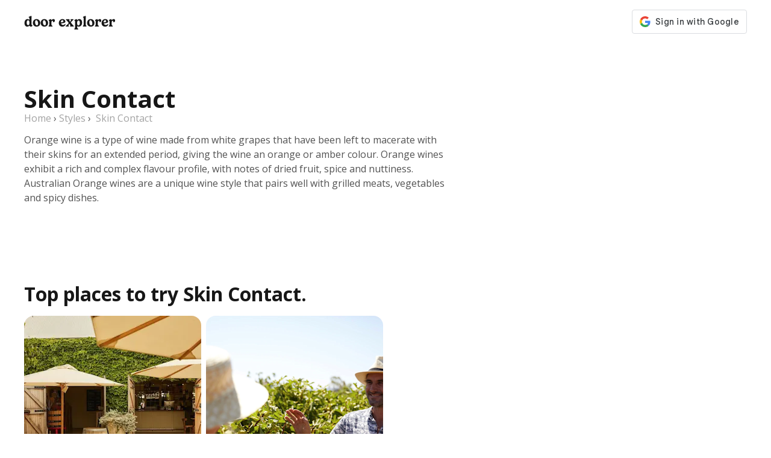

--- FILE ---
content_type: text/html; charset=utf-8
request_url: https://doorexplorer.com/style/skin-contact
body_size: 4484
content:
<!doctype html><html lang="en"><head><meta charset="utf-8"><meta http-equiv="content-language" content="en-AU"><meta name="generated-timestamp" content="2026-01-20 20:44:27.840297+00:00"><meta name="viewport" content="width=device-width, initial-scale=1.0"><meta name="apple-mobile-web-app-capable" content="yes"><meta name="mobile-web-app-capable" content="yes"><meta name="apple-mobile-web-app-status-bar-style" content="default"><meta name="apple-mobile-web-app-title" content="Door Explorer"><meta name="theme-color" content="#1c1c1e"><link rel="dns-prefetch" href="https://images.ctfassets.net/"><link rel="dns-prefetch" href="https://fonts.gstatic.com/"><link rel="dns-prefetch" href="https://www.googletagmanager.com/"><link rel="dns-prefetch" href="https://maps.googleapis.com/"><link rel="icon" sizes="16x16 32x32 48x48" href="/favicon.ico"><link rel="icon" href="https://doorexplorer.com/static/icon/favicon.svg" type="image/svg+xml"><link rel="icon" type="image/png" sizes="16x16" href="https://doorexplorer.com/static/icon/favicon-16x16.png"><link rel="icon" type="image/png" sizes="32x32" href="https://doorexplorer.com/static/icon/favicon-32x32.png"><link rel="icon" type="image/png" sizes="36x36" href="https://doorexplorer.com/static/icon/favicon-36x36.png"><link rel="icon" type="image/png" sizes="48x48" href="https://doorexplorer.com/static/icon/favicon-48x48.png"><link rel="icon" type="image/png" sizes="72x72" href="https://doorexplorer.com/static/icon/favicon-72x72.png"><link rel="icon" type="image/png" sizes="96x96" href="https://doorexplorer.com/static/icon/favicon-96x96.png"><link rel="icon" type="image/png" sizes="192x192" href="https://doorexplorer.com/static/icon/favicon-192x192.png"><link rel="icon" type="image/png" sizes="256x256" href="https://doorexplorer.com/static/icon/favicon-256x256.png"><link rel="apple-touch-icon" sizes="152x152" href="https://doorexplorer.com/static/icon/apple-touch-icon-152x152.png"><link rel="apple-touch-icon" sizes="167x167" href="https://doorexplorer.com/static/icon/apple-touch-icon-167x167.png"><link rel="apple-touch-icon" sizes="180x180" href="https://doorexplorer.com/static/icon/apple-touch-icon.png"><link rel="manifest" href="https://doorexplorer.com/static/site.webmanifest"><meta property="og:site_name" content="Door Explorer"><meta property="og:type" content="website"><meta name="twitter:card" content="summary_large_image"><meta name="twitter:site" content="@doorexplorer_"><meta name="twitter:creator" content="@doorexplorer_"><script type="application/ld+json">{"@context":"https://schema.org","@type":"WebSite","url":"https://doorexplorer.com/","name":"Door Explorer","alternateName":"Explore Top Cellar Doors"}</script><meta name="p:domain_verify" content="77ed0c09b85b0b327bf7d6f2b8484ce6"><meta name="facebook-domain-verification" content="lxtih79n7hnh48lv2kx1blz0mwt61a"><title>Discover the best Australian Skin Contact | Door Explorer</title><meta property="og:title" content="Discover the best Australian Skin Contact | Door Explorer"><meta name="twitter:title" content="Discover the best Australian Skin Contact | Door Explorer"><link rel="canonical" href="https://doorexplorer.com/style/skin-contact"><meta property="og:url" content="https://doorexplorer.com/style/skin-contact"><meta name="twitter:url" content="https://doorexplorer.com/style/skin-contact"><meta name="description" content="Uncover the best Australian Skin Contact. Learn about this popular wine variety, its taste, and top producers. Book your tasting experience."><meta property="og:description" content="Uncover the best Australian Skin Contact. Learn about this popular wine variety, its taste, and top producers. Book your tasting experience."><meta name="twitter:description" content="Uncover the best Australian Skin Contact. Learn about this popular wine variety, its taste, and top producers. Book your tasting experience."><meta property="og:image" content="/static/img/meta-image.png?w=1200&amp;h=630&amp;fit=fill&amp;fm=webp"><meta property="og:image:alt" content="Discover the best Australian Skin Contact | Door Explorer"><meta name="twitter:image" content="/static/img/meta-image.png?w=1200&amp;h=630&amp;fit=fill&amp;fm=webp"><script type="application/ld+json">{"@context":"https://schema.org","@type":"BreadcrumbList","itemListElement":[{"@type":"ListItem","position":1,"name":"Home","item":"https://doorexplorer.com/"},{"@type":"ListItem","position":2,"name":"Styles","item":"https://doorexplorer.com/style"},{"@type":"ListItem","position":3,"name":"Skin Contact","item":"https://doorexplorer.com/style/skin-contact"}]}</script><meta name="appleid-signin-client-id" content="com.doorexplorer.web"><meta name="appleid-signin-scope" content="name email"><meta name="appleid-signin-redirect-uri" content="https://doorexplorer.com/auth/apple/login"><link rel="stylesheet" href="https://doorexplorer.com/static/css/main.5d13833d.css"><script async src="https://www.googletagmanager.com/gtag/js?id=G-62GB42ZDER"></script><script>window.dataLayer=window.dataLayer||[];function gtag(){dataLayer.push(arguments);}
gtag('js',new Date());gtag('config','G-62GB42ZDER',{'content_group':'Style',});</script><script src="https://analytics.ahrefs.com/analytics.js" data-key="D5PX4F8oPP2tgJOje0jFUw" async></script><script>!function(t,e){var o,n,p,r;e.__SV||(window.posthog=e,e._i=[],e.init=function(i,s,a){function g(t,e){var o=e.split(".");2==o.length&&(t=t[o[0]],e=o[1]),t[e]=function(){t.push([e].concat(Array.prototype.slice.call(arguments,0)))}}(p=t.createElement("script")).type="text/javascript",p.async=!0,p.src=s.api_host+"/static/array.js",(r=t.getElementsByTagName("script")[0]).parentNode.insertBefore(p,r);var u=e;for(void 0!==a?u=e[a]=[]:a="posthog",u.people=u.people||[],u.toString=function(t){var e="posthog";return"posthog"!==a&&(e+="."+a),t||(e+=" (stub)"),e},u.people.toString=function(){return u.toString(1)+".people (stub)"},o="capture identify alias people.set people.set_once set_config register register_once unregister opt_out_capturing has_opted_out_capturing opt_in_capturing reset isFeatureEnabled onFeatureFlags getFeatureFlag getFeatureFlagPayload reloadFeatureFlags group updateEarlyAccessFeatureEnrollment getEarlyAccessFeatures getActiveMatchingSurveys getSurveys".split(" "),n=0;n<o.length;n++)g(u,o[n]);e._i.push([i,s,a])},e.__SV=1)}(document,window.posthog||[]);posthog.init('phc_rRbuKtnGHiPgBMnVsm3MZt4M0nZALI6DqTUKtptYZ15',{api_host:'https://app.posthog.com'});posthog.register({useragent:navigator.userAgent});</script><script src="https://tag.clearbitscripts.com/v1/pk_ba7fee21faac7b132ec90a1859a131f4/tags.js" referrerpolicy="strict-origin-when-cross-origin"></script></head><body><header class="section"><div class="container  nav-container"><a href="/" title="Go to Home" class="logo"> Door Explorer </a><nav><div class="nav-item g_id_signin" data-type="standard" data-size="large" data-theme="outline" data-text="sign_in_with" data-shape="square" data-logo_alignment="left"></div></nav></div></header><div class="section"><div class="container section-header"><h1 class="large-title">Skin Contact</h1><div class="breadcrumbs"><a href="https://doorexplorer.com/">Home</a><span>›</span><a href="https://doorexplorer.com/style">Styles</a><span>›</span> Skin Contact </div></div><div class="container style-content"><div class="style-desctiption"><p>Orange wine is a type of wine made from white grapes that have been left to macerate with their skins for an extended period, giving the wine an orange or amber colour. Orange wines exhibit a rich and complex flavour profile, with notes of dried fruit, spice and nuttiness. Australian Orange wines are a unique wine style that pairs well with grilled meats, vegetables and spicy dishes.</p></div></div></div><div class="section style-locations"><div class="container section-header"><h2>Top places to try Skin Contact.</h2></div><div class="container grid"><div data-type="winery" data-location-id="nU4EYFzcYgdKpOFC4qW6V" class="card"><a href="/winery/krinklewood"><div class="image mid"><picture data-image-id="7LXztWYgLlKYHSdPKEdt1m" class="card-image active" alt="Krinklewood"><source media="(max-width: 430px)" srcset="https://images.ctfassets.net/2doyrpoqvvlz/7LXztWYgLlKYHSdPKEdt1m/299ddaa6208ec6620ece86f7ec57a599/268013403_10158336983201129_5959024163336968195_n.jpg?w=398&h=398&fit=fill&fm=webp, https://images.ctfassets.net/2doyrpoqvvlz/7LXztWYgLlKYHSdPKEdt1m/299ddaa6208ec6620ece86f7ec57a599/268013403_10158336983201129_5959024163336968195_n.jpg?w=796&h=796&fit=fill&fm=webp 2x" alt="Krinklewood"><source media="(max-width: 768px)" srcset="https://images.ctfassets.net/2doyrpoqvvlz/7LXztWYgLlKYHSdPKEdt1m/299ddaa6208ec6620ece86f7ec57a599/268013403_10158336983201129_5959024163336968195_n.jpg?w=360&h=360&fit=fill&fm=webp, https://images.ctfassets.net/2doyrpoqvvlz/7LXztWYgLlKYHSdPKEdt1m/299ddaa6208ec6620ece86f7ec57a599/268013403_10158336983201129_5959024163336968195_n.jpg?w=720&h=720&fit=fill&fm=webp 2x" alt="Krinklewood"><source media="(min-width: 768px)" srcset="https://images.ctfassets.net/2doyrpoqvvlz/7LXztWYgLlKYHSdPKEdt1m/299ddaa6208ec6620ece86f7ec57a599/268013403_10158336983201129_5959024163336968195_n.jpg?w=294&h=294&fit=fill&fm=webp, https://images.ctfassets.net/2doyrpoqvvlz/7LXztWYgLlKYHSdPKEdt1m/299ddaa6208ec6620ece86f7ec57a599/268013403_10158336983201129_5959024163336968195_n.jpg?w=588&h=588&fit=fill&fm=webp 2x" alt="Krinklewood"><img src="https://images.ctfassets.net/2doyrpoqvvlz/7LXztWYgLlKYHSdPKEdt1m/299ddaa6208ec6620ece86f7ec57a599/268013403_10158336983201129_5959024163336968195_n.jpg?w=360&fm=jpg" alt="Krinklewood"></picture></div><div class="content"><div class="top"><h4 class="name">Krinklewood</h4><span class="rating"><i class="fa-solid fa-star"></i> 4.8</span><span class="region">Broke Fordwich</span></div><div class="bottom"><p class="features">Wedding Venue · Event Space · Modern Design</p></div></div></a></div><div data-type="winery" data-location-id="6zb0fvE2xFVzK0FbwQUrtO" class="card"><a href="/winery/rosnay-organic"><div class="image mid"><picture data-image-id="19COHceDTUj7WbOerjzbJl" class="card-image active" alt="Rosnay Cellar Door 1"><source media="(max-width: 430px)" srcset="https://images.ctfassets.net/2doyrpoqvvlz/19COHceDTUj7WbOerjzbJl/bc8a2d2ccae68723d41662096df934f6/Rosnay_Cellar_Door_1.png?w=398&h=398&fit=fill&fm=webp, https://images.ctfassets.net/2doyrpoqvvlz/19COHceDTUj7WbOerjzbJl/bc8a2d2ccae68723d41662096df934f6/Rosnay_Cellar_Door_1.png?w=796&h=796&fit=fill&fm=webp 2x" alt="Rosnay Cellar Door 1"><source media="(max-width: 768px)" srcset="https://images.ctfassets.net/2doyrpoqvvlz/19COHceDTUj7WbOerjzbJl/bc8a2d2ccae68723d41662096df934f6/Rosnay_Cellar_Door_1.png?w=360&h=360&fit=fill&fm=webp, https://images.ctfassets.net/2doyrpoqvvlz/19COHceDTUj7WbOerjzbJl/bc8a2d2ccae68723d41662096df934f6/Rosnay_Cellar_Door_1.png?w=720&h=720&fit=fill&fm=webp 2x" alt="Rosnay Cellar Door 1"><source media="(min-width: 768px)" srcset="https://images.ctfassets.net/2doyrpoqvvlz/19COHceDTUj7WbOerjzbJl/bc8a2d2ccae68723d41662096df934f6/Rosnay_Cellar_Door_1.png?w=294&h=294&fit=fill&fm=webp, https://images.ctfassets.net/2doyrpoqvvlz/19COHceDTUj7WbOerjzbJl/bc8a2d2ccae68723d41662096df934f6/Rosnay_Cellar_Door_1.png?w=588&h=588&fit=fill&fm=webp 2x" alt="Rosnay Cellar Door 1"><img src="https://images.ctfassets.net/2doyrpoqvvlz/19COHceDTUj7WbOerjzbJl/bc8a2d2ccae68723d41662096df934f6/Rosnay_Cellar_Door_1.png?w=360&fm=jpg" alt="Rosnay Cellar Door 1"></picture></div><div class="content"><div class="top"><h4 class="name">Rosnay Organic</h4><span class="rating"><i class="fa-solid fa-star"></i> 5.0</span><span class="region">Cowra</span></div><div class="bottom"><p class="features">Picnic Spot · Indoor Tastings · Produce shop</p></div></div></a></div></div></div><footer class="section"><div class="container top"><div class="brand"><div class="door-explorer"><a href="/" title="Go to Home" class="logo"> Door Explorer </a><div class="social"><a href="https://www.tiktok.com/@doorexplorer"><i class="fa-brands fa-tiktok"></i></a><a href="https://www.instagram.com/doorexplorer_/"><i class="fa-brands fa-instagram"></i></a><a href="https://www.facebook.com/people/Door-Explorer/100086481491150/"><i class="fa-brands fa-facebook"></i></a><a href="https://www.youtube.com/@doorexplorer"><i class="fa-brands fa-youtube"></i></a></div></div></div><div class="cols"><div class="left"><div class="col for-guests"><span class="header">For Guests</span><a href="/winery">Best Wineries for Wine Tasting</a><a href="/region">Best Wine Regions to Visit</a><a href="/search">Australian Wine Region Map</a></div><div class="col for-wineries"><a href="/for-wineries" class="header">For Wineries</a><a href="/for-wineries/booking-software">Winery Booking Software</a><a href="/for-wineries/pricing">Pricing</a><a href="https://tally.so/r/nPkAz0">Claim or Add Your Winery</a></div></div><div class="right"><div class="col company"><span class="header">Company</span><a href="/about">About</a><a href="/news">News</a><a href="/help">Help</a></div><div class="col style"><span class="header">Sitemap</span><a href="/region/all">All Regions</a><a href="/winery/all">All Wineries</a><a href="/style/all">All Styles</a></div></div></div></div><div class="container bottom grid"><div class="left d3"><span>&copy; 2026 Door Explorer</span></div><div class="center d6"><a href="/privacy">Privacy</a><span class="bullet">·</span><a href="/terms">Terms</a><span class="bullet">·</span><a href="/login">Login</a></div><div class="right d3"><span>Made with 🍷 in 🇦🇺</span></div></div></footer><div id="g_id_onload" data-client_id="869407968497-mip6u2cduks3j15pdnnel3nf9u0ac29v.apps.googleusercontent.com" data-login_uri="https://doorexplorer.com/auth/gsi/login" data-continue-from="https://doorexplorer.com/style/skin-contact" data-auto_prompt="true" data-auto_select="true"></div><script src="https://doorexplorer.com/static/js/card.6b22623f.bundle.js" async defer></script><script src="https://accounts.google.com/gsi/client" async defer></script><script>if(!localStorage.getItem('firstPageReferrer')){const urlParams=new URLSearchParams(window.location.search);const data={'referrer':document.referrer,'location':document.location.href,'utm_source':urlParams.get('utm_source'),'utm_medium':urlParams.get('utm_medium'),'utm_campaign':urlParams.get('utm_campaign'),'utm_content':urlParams.get('utm_content'),'utm_term':urlParams.get('utm_term')};localStorage.setItem('firstPageReferrer',JSON.stringify(data));}</script><script defer src="https://static.cloudflareinsights.com/beacon.min.js/vcd15cbe7772f49c399c6a5babf22c1241717689176015" integrity="sha512-ZpsOmlRQV6y907TI0dKBHq9Md29nnaEIPlkf84rnaERnq6zvWvPUqr2ft8M1aS28oN72PdrCzSjY4U6VaAw1EQ==" data-cf-beacon='{"version":"2024.11.0","token":"fe65be60743e48caaea63a86bf6564e1","r":1,"server_timing":{"name":{"cfCacheStatus":true,"cfEdge":true,"cfExtPri":true,"cfL4":true,"cfOrigin":true,"cfSpeedBrain":true},"location_startswith":null}}' crossorigin="anonymous"></script>
</body>

--- FILE ---
content_type: text/css
request_url: https://doorexplorer.com/static/css/main.5d13833d.css
body_size: 74729
content:
@import url(https://fonts.googleapis.com/css2?family=Open+Sans:wght@400;600;700&display=swap);
@import url(https://use.typekit.net/vzq3euq.css);
/*!
 * Font Awesome Free 7.1.0 by @fontawesome - https://fontawesome.com
 * License - https://fontawesome.com/license/free (Icons: CC BY 4.0, Fonts: SIL OFL 1.1, Code: MIT License)
 * Copyright 2025 Fonticons, Inc.
 */
.fa-solid,
.fa-regular,
.fa-brands,
.fa-classic,
.fas,
.far,
.fab,
.fa {
  --_fa-family: var(--fa-family, var(--fa-style-family, "Font Awesome 7 Free"));
  -webkit-font-smoothing: antialiased;
  -moz-osx-font-smoothing: grayscale;
  display: var(--fa-display, inline-block);
  font-family: var(--_fa-family);
  font-feature-settings: normal;
  font-style: normal;
  font-synthesis: none;
  font-variant: normal;
  font-weight: var(--fa-style, 900);
  line-height: 1;
  text-align: center;
  text-rendering: auto;
  width: var(--fa-width, 1.25em);
}

:is(.fas,
.far,
.fab,
.fa-solid,
.fa-regular,
.fa-brands,
.fa-classic,
.fa)::before {
  content: var(--fa)/"";
}

@supports not (content: ""/"") {
  :is(.fas,
  .far,
  .fab,
  .fa-solid,
  .fa-regular,
  .fa-brands,
  .fa-classic,
  .fa)::before {
    content: var(--fa);
  }
}
.fa-1x {
  font-size: 1em;
}

.fa-2x {
  font-size: 2em;
}

.fa-3x {
  font-size: 3em;
}

.fa-4x {
  font-size: 4em;
}

.fa-5x {
  font-size: 5em;
}

.fa-6x {
  font-size: 6em;
}

.fa-7x {
  font-size: 7em;
}

.fa-8x {
  font-size: 8em;
}

.fa-9x {
  font-size: 9em;
}

.fa-10x {
  font-size: 10em;
}

.fa-2xs {
  font-size: calc(10 / 16 * 1em); /* converts a 10px size into an em-based value that's relative to the scale's 16px base */
  line-height: calc(1 / 10 * 1em); /* sets the line-height of the icon back to that of it's parent */
  vertical-align: calc((6 / 10 - 0.375) * 1em); /* vertically centers the icon taking into account the surrounding text's descender */
}

.fa-xs {
  font-size: calc(12 / 16 * 1em); /* converts a 12px size into an em-based value that's relative to the scale's 16px base */
  line-height: calc(1 / 12 * 1em); /* sets the line-height of the icon back to that of it's parent */
  vertical-align: calc((6 / 12 - 0.375) * 1em); /* vertically centers the icon taking into account the surrounding text's descender */
}

.fa-sm {
  font-size: calc(14 / 16 * 1em); /* converts a 14px size into an em-based value that's relative to the scale's 16px base */
  line-height: calc(1 / 14 * 1em); /* sets the line-height of the icon back to that of it's parent */
  vertical-align: calc((6 / 14 - 0.375) * 1em); /* vertically centers the icon taking into account the surrounding text's descender */
}

.fa-lg {
  font-size: calc(20 / 16 * 1em); /* converts a 20px size into an em-based value that's relative to the scale's 16px base */
  line-height: calc(1 / 20 * 1em); /* sets the line-height of the icon back to that of it's parent */
  vertical-align: calc((6 / 20 - 0.375) * 1em); /* vertically centers the icon taking into account the surrounding text's descender */
}

.fa-xl {
  font-size: calc(24 / 16 * 1em); /* converts a 24px size into an em-based value that's relative to the scale's 16px base */
  line-height: calc(1 / 24 * 1em); /* sets the line-height of the icon back to that of it's parent */
  vertical-align: calc((6 / 24 - 0.375) * 1em); /* vertically centers the icon taking into account the surrounding text's descender */
}

.fa-2xl {
  font-size: calc(32 / 16 * 1em); /* converts a 32px size into an em-based value that's relative to the scale's 16px base */
  line-height: calc(1 / 32 * 1em); /* sets the line-height of the icon back to that of it's parent */
  vertical-align: calc((6 / 32 - 0.375) * 1em); /* vertically centers the icon taking into account the surrounding text's descender */
}

.fa-width-auto {
  --fa-width: auto;
}

.fa-fw,
.fa-width-fixed {
  --fa-width: 1.25em;
}

.fa-ul {
  list-style-type: none;
  margin-inline-start: var(--fa-li-margin, 2.5em);
  padding-inline-start: 0;
}
.fa-ul > li {
  position: relative;
}

.fa-li {
  inset-inline-start: calc(-1 * var(--fa-li-width, 2em));
  position: absolute;
  text-align: center;
  width: var(--fa-li-width, 2em);
  line-height: inherit;
}

/* Heads Up: Bordered Icons will not be supported in the future!
  - This feature will be deprecated in the next major release of Font Awesome (v8)!
  - You may continue to use it in this version *v7), but it will not be supported in Font Awesome v8.
*/
/* Notes:
* --@{v.$css-prefix}-border-width = 1/16 by default (to render as ~1px based on a 16px default font-size)
* --@{v.$css-prefix}-border-padding =
  ** 3/16 for vertical padding (to give ~2px of vertical whitespace around an icon considering it's vertical alignment)
  ** 4/16 for horizontal padding (to give ~4px of horizontal whitespace around an icon)
*/
.fa-border {
  border-color: var(--fa-border-color, #eee);
  border-radius: var(--fa-border-radius, 0.1em);
  border-style: var(--fa-border-style, solid);
  border-width: var(--fa-border-width, 0.0625em);
  box-sizing: var(--fa-border-box-sizing, content-box);
  padding: var(--fa-border-padding, 0.1875em 0.25em);
}

.fa-pull-left,
.fa-pull-start {
  float: inline-start;
  margin-inline-end: var(--fa-pull-margin, 0.3em);
}

.fa-pull-right,
.fa-pull-end {
  float: inline-end;
  margin-inline-start: var(--fa-pull-margin, 0.3em);
}

.fa-beat {
  animation-name: fa-beat;
  animation-delay: var(--fa-animation-delay, 0s);
  animation-direction: var(--fa-animation-direction, normal);
  animation-duration: var(--fa-animation-duration, 1s);
  animation-iteration-count: var(--fa-animation-iteration-count, infinite);
  animation-timing-function: var(--fa-animation-timing, ease-in-out);
}

.fa-bounce {
  animation-name: fa-bounce;
  animation-delay: var(--fa-animation-delay, 0s);
  animation-direction: var(--fa-animation-direction, normal);
  animation-duration: var(--fa-animation-duration, 1s);
  animation-iteration-count: var(--fa-animation-iteration-count, infinite);
  animation-timing-function: var(--fa-animation-timing, cubic-bezier(0.28, 0.84, 0.42, 1));
}

.fa-fade {
  animation-name: fa-fade;
  animation-delay: var(--fa-animation-delay, 0s);
  animation-direction: var(--fa-animation-direction, normal);
  animation-duration: var(--fa-animation-duration, 1s);
  animation-iteration-count: var(--fa-animation-iteration-count, infinite);
  animation-timing-function: var(--fa-animation-timing, cubic-bezier(0.4, 0, 0.6, 1));
}

.fa-beat-fade {
  animation-name: fa-beat-fade;
  animation-delay: var(--fa-animation-delay, 0s);
  animation-direction: var(--fa-animation-direction, normal);
  animation-duration: var(--fa-animation-duration, 1s);
  animation-iteration-count: var(--fa-animation-iteration-count, infinite);
  animation-timing-function: var(--fa-animation-timing, cubic-bezier(0.4, 0, 0.6, 1));
}

.fa-flip {
  animation-name: fa-flip;
  animation-delay: var(--fa-animation-delay, 0s);
  animation-direction: var(--fa-animation-direction, normal);
  animation-duration: var(--fa-animation-duration, 1s);
  animation-iteration-count: var(--fa-animation-iteration-count, infinite);
  animation-timing-function: var(--fa-animation-timing, ease-in-out);
}

.fa-shake {
  animation-name: fa-shake;
  animation-delay: var(--fa-animation-delay, 0s);
  animation-direction: var(--fa-animation-direction, normal);
  animation-duration: var(--fa-animation-duration, 1s);
  animation-iteration-count: var(--fa-animation-iteration-count, infinite);
  animation-timing-function: var(--fa-animation-timing, linear);
}

.fa-spin {
  animation-name: fa-spin;
  animation-delay: var(--fa-animation-delay, 0s);
  animation-direction: var(--fa-animation-direction, normal);
  animation-duration: var(--fa-animation-duration, 2s);
  animation-iteration-count: var(--fa-animation-iteration-count, infinite);
  animation-timing-function: var(--fa-animation-timing, linear);
}

.fa-spin-reverse {
  --fa-animation-direction: reverse;
}

.fa-pulse,
.fa-spin-pulse {
  animation-name: fa-spin;
  animation-direction: var(--fa-animation-direction, normal);
  animation-duration: var(--fa-animation-duration, 1s);
  animation-iteration-count: var(--fa-animation-iteration-count, infinite);
  animation-timing-function: var(--fa-animation-timing, steps(8));
}

@media (prefers-reduced-motion: reduce) {
  .fa-beat,
  .fa-bounce,
  .fa-fade,
  .fa-beat-fade,
  .fa-flip,
  .fa-pulse,
  .fa-shake,
  .fa-spin,
  .fa-spin-pulse {
    animation: none !important;
    transition: none !important;
  }
}
@keyframes fa-beat {
  0%, 90% {
    transform: scale(1);
  }
  45% {
    transform: scale(var(--fa-beat-scale, 1.25));
  }
}
@keyframes fa-bounce {
  0% {
    transform: scale(1, 1) translateY(0);
  }
  10% {
    transform: scale(var(--fa-bounce-start-scale-x, 1.1), var(--fa-bounce-start-scale-y, 0.9)) translateY(0);
  }
  30% {
    transform: scale(var(--fa-bounce-jump-scale-x, 0.9), var(--fa-bounce-jump-scale-y, 1.1)) translateY(var(--fa-bounce-height, -0.5em));
  }
  50% {
    transform: scale(var(--fa-bounce-land-scale-x, 1.05), var(--fa-bounce-land-scale-y, 0.95)) translateY(0);
  }
  57% {
    transform: scale(1, 1) translateY(var(--fa-bounce-rebound, -0.125em));
  }
  64% {
    transform: scale(1, 1) translateY(0);
  }
  100% {
    transform: scale(1, 1) translateY(0);
  }
}
@keyframes fa-fade {
  50% {
    opacity: var(--fa-fade-opacity, 0.4);
  }
}
@keyframes fa-beat-fade {
  0%, 100% {
    opacity: var(--fa-beat-fade-opacity, 0.4);
    transform: scale(1);
  }
  50% {
    opacity: 1;
    transform: scale(var(--fa-beat-fade-scale, 1.125));
  }
}
@keyframes fa-flip {
  50% {
    transform: rotate3d(var(--fa-flip-x, 0), var(--fa-flip-y, 1), var(--fa-flip-z, 0), var(--fa-flip-angle, -180deg));
  }
}
@keyframes fa-shake {
  0% {
    transform: rotate(-15deg);
  }
  4% {
    transform: rotate(15deg);
  }
  8%, 24% {
    transform: rotate(-18deg);
  }
  12%, 28% {
    transform: rotate(18deg);
  }
  16% {
    transform: rotate(-22deg);
  }
  20% {
    transform: rotate(22deg);
  }
  32% {
    transform: rotate(-12deg);
  }
  36% {
    transform: rotate(12deg);
  }
  40%, 100% {
    transform: rotate(0deg);
  }
}
@keyframes fa-spin {
  0% {
    transform: rotate(0deg);
  }
  100% {
    transform: rotate(360deg);
  }
}
.fa-rotate-90 {
  transform: rotate(90deg);
}

.fa-rotate-180 {
  transform: rotate(180deg);
}

.fa-rotate-270 {
  transform: rotate(270deg);
}

.fa-flip-horizontal {
  transform: scale(-1, 1);
}

.fa-flip-vertical {
  transform: scale(1, -1);
}

.fa-flip-both,
.fa-flip-horizontal.fa-flip-vertical {
  transform: scale(-1, -1);
}

.fa-rotate-by {
  transform: rotate(var(--fa-rotate-angle, 0));
}

.fa-stack {
  display: inline-block;
  height: 2em;
  line-height: 2em;
  position: relative;
  vertical-align: middle;
  width: 2.5em;
}

.fa-stack-1x,
.fa-stack-2x {
  --fa-width: 100%;
  inset: 0;
  position: absolute;
  text-align: center;
  width: var(--fa-width);
  z-index: var(--fa-stack-z-index, auto);
}

.fa-stack-1x {
  line-height: inherit;
}

.fa-stack-2x {
  font-size: 2em;
}

.fa-inverse {
  color: var(--fa-inverse, #fff);
}

/* Font Awesome uses the Unicode Private Use Area (PUA) to ensure screen
   readers do not read off random characters that represent icons */

.fa-0 {
  --fa: "\30 ";
}

.fa-1 {
  --fa: "\31 ";
}

.fa-2 {
  --fa: "\32 ";
}

.fa-3 {
  --fa: "\33 ";
}

.fa-4 {
  --fa: "\34 ";
}

.fa-5 {
  --fa: "\35 ";
}

.fa-6 {
  --fa: "\36 ";
}

.fa-7 {
  --fa: "\37 ";
}

.fa-8 {
  --fa: "\38 ";
}

.fa-9 {
  --fa: "\39 ";
}

.fa-exclamation {
  --fa: "\!";
}

.fa-hashtag {
  --fa: "\#";
}

.fa-dollar-sign {
  --fa: "\$";
}

.fa-dollar {
  --fa: "\$";
}

.fa-usd {
  --fa: "\$";
}

.fa-percent {
  --fa: "\%";
}

.fa-percentage {
  --fa: "\%";
}

.fa-asterisk {
  --fa: "\*";
}

.fa-plus {
  --fa: "\+";
}

.fa-add {
  --fa: "\+";
}

.fa-less-than {
  --fa: "\<";
}

.fa-equals {
  --fa: "\=";
}

.fa-greater-than {
  --fa: "\>";
}

.fa-question {
  --fa: "\?";
}

.fa-at {
  --fa: "\@";
}

.fa-a {
  --fa: "A";
}

.fa-b {
  --fa: "B";
}

.fa-c {
  --fa: "C";
}

.fa-d {
  --fa: "D";
}

.fa-e {
  --fa: "E";
}

.fa-f {
  --fa: "F";
}

.fa-g {
  --fa: "G";
}

.fa-h {
  --fa: "H";
}

.fa-i {
  --fa: "I";
}

.fa-j {
  --fa: "J";
}

.fa-k {
  --fa: "K";
}

.fa-l {
  --fa: "L";
}

.fa-m {
  --fa: "M";
}

.fa-n {
  --fa: "N";
}

.fa-o {
  --fa: "O";
}

.fa-p {
  --fa: "P";
}

.fa-q {
  --fa: "Q";
}

.fa-r {
  --fa: "R";
}

.fa-s {
  --fa: "S";
}

.fa-t {
  --fa: "T";
}

.fa-u {
  --fa: "U";
}

.fa-v {
  --fa: "V";
}

.fa-w {
  --fa: "W";
}

.fa-x {
  --fa: "X";
}

.fa-y {
  --fa: "Y";
}

.fa-z {
  --fa: "Z";
}

.fa-faucet {
  --fa: "\e005";
}

.fa-faucet-drip {
  --fa: "\e006";
}

.fa-house-chimney-window {
  --fa: "\e00d";
}

.fa-house-signal {
  --fa: "\e012";
}

.fa-temperature-arrow-down {
  --fa: "\e03f";
}

.fa-temperature-down {
  --fa: "\e03f";
}

.fa-temperature-arrow-up {
  --fa: "\e040";
}

.fa-temperature-up {
  --fa: "\e040";
}

.fa-trailer {
  --fa: "\e041";
}

.fa-bacteria {
  --fa: "\e059";
}

.fa-bacterium {
  --fa: "\e05a";
}

.fa-box-tissue {
  --fa: "\e05b";
}

.fa-hand-holding-medical {
  --fa: "\e05c";
}

.fa-hand-sparkles {
  --fa: "\e05d";
}

.fa-hands-bubbles {
  --fa: "\e05e";
}

.fa-hands-wash {
  --fa: "\e05e";
}

.fa-handshake-slash {
  --fa: "\e060";
}

.fa-handshake-alt-slash {
  --fa: "\e060";
}

.fa-handshake-simple-slash {
  --fa: "\e060";
}

.fa-head-side-cough {
  --fa: "\e061";
}

.fa-head-side-cough-slash {
  --fa: "\e062";
}

.fa-head-side-mask {
  --fa: "\e063";
}

.fa-head-side-virus {
  --fa: "\e064";
}

.fa-house-chimney-user {
  --fa: "\e065";
}

.fa-house-laptop {
  --fa: "\e066";
}

.fa-laptop-house {
  --fa: "\e066";
}

.fa-lungs-virus {
  --fa: "\e067";
}

.fa-people-arrows {
  --fa: "\e068";
}

.fa-people-arrows-left-right {
  --fa: "\e068";
}

.fa-plane-slash {
  --fa: "\e069";
}

.fa-pump-medical {
  --fa: "\e06a";
}

.fa-pump-soap {
  --fa: "\e06b";
}

.fa-shield-virus {
  --fa: "\e06c";
}

.fa-sink {
  --fa: "\e06d";
}

.fa-soap {
  --fa: "\e06e";
}

.fa-stopwatch-20 {
  --fa: "\e06f";
}

.fa-shop-slash {
  --fa: "\e070";
}

.fa-store-alt-slash {
  --fa: "\e070";
}

.fa-store-slash {
  --fa: "\e071";
}

.fa-toilet-paper-slash {
  --fa: "\e072";
}

.fa-users-slash {
  --fa: "\e073";
}

.fa-virus {
  --fa: "\e074";
}

.fa-virus-slash {
  --fa: "\e075";
}

.fa-viruses {
  --fa: "\e076";
}

.fa-vest {
  --fa: "\e085";
}

.fa-vest-patches {
  --fa: "\e086";
}

.fa-arrow-trend-down {
  --fa: "\e097";
}

.fa-arrow-trend-up {
  --fa: "\e098";
}

.fa-arrow-up-from-bracket {
  --fa: "\e09a";
}

.fa-austral-sign {
  --fa: "\e0a9";
}

.fa-baht-sign {
  --fa: "\e0ac";
}

.fa-bitcoin-sign {
  --fa: "\e0b4";
}

.fa-bolt-lightning {
  --fa: "\e0b7";
}

.fa-book-bookmark {
  --fa: "\e0bb";
}

.fa-camera-rotate {
  --fa: "\e0d8";
}

.fa-cedi-sign {
  --fa: "\e0df";
}

.fa-chart-column {
  --fa: "\e0e3";
}

.fa-chart-gantt {
  --fa: "\e0e4";
}

.fa-clapperboard {
  --fa: "\e131";
}

.fa-clover {
  --fa: "\e139";
}

.fa-code-compare {
  --fa: "\e13a";
}

.fa-code-fork {
  --fa: "\e13b";
}

.fa-code-pull-request {
  --fa: "\e13c";
}

.fa-colon-sign {
  --fa: "\e140";
}

.fa-cruzeiro-sign {
  --fa: "\e152";
}

.fa-display {
  --fa: "\e163";
}

.fa-dong-sign {
  --fa: "\e169";
}

.fa-elevator {
  --fa: "\e16d";
}

.fa-filter-circle-xmark {
  --fa: "\e17b";
}

.fa-florin-sign {
  --fa: "\e184";
}

.fa-folder-closed {
  --fa: "\e185";
}

.fa-franc-sign {
  --fa: "\e18f";
}

.fa-guarani-sign {
  --fa: "\e19a";
}

.fa-gun {
  --fa: "\e19b";
}

.fa-hands-clapping {
  --fa: "\e1a8";
}

.fa-house-user {
  --fa: "\e1b0";
}

.fa-home-user {
  --fa: "\e1b0";
}

.fa-indian-rupee-sign {
  --fa: "\e1bc";
}

.fa-indian-rupee {
  --fa: "\e1bc";
}

.fa-inr {
  --fa: "\e1bc";
}

.fa-kip-sign {
  --fa: "\e1c4";
}

.fa-lari-sign {
  --fa: "\e1c8";
}

.fa-litecoin-sign {
  --fa: "\e1d3";
}

.fa-manat-sign {
  --fa: "\e1d5";
}

.fa-mask-face {
  --fa: "\e1d7";
}

.fa-mill-sign {
  --fa: "\e1ed";
}

.fa-money-bills {
  --fa: "\e1f3";
}

.fa-naira-sign {
  --fa: "\e1f6";
}

.fa-notdef {
  --fa: "\e1fe";
}

.fa-panorama {
  --fa: "\e209";
}

.fa-peseta-sign {
  --fa: "\e221";
}

.fa-peso-sign {
  --fa: "\e222";
}

.fa-plane-up {
  --fa: "\e22d";
}

.fa-rupiah-sign {
  --fa: "\e23d";
}

.fa-stairs {
  --fa: "\e289";
}

.fa-timeline {
  --fa: "\e29c";
}

.fa-truck-front {
  --fa: "\e2b7";
}

.fa-turkish-lira-sign {
  --fa: "\e2bb";
}

.fa-try {
  --fa: "\e2bb";
}

.fa-turkish-lira {
  --fa: "\e2bb";
}

.fa-vault {
  --fa: "\e2c5";
}

.fa-wand-magic-sparkles {
  --fa: "\e2ca";
}

.fa-magic-wand-sparkles {
  --fa: "\e2ca";
}

.fa-wheat-awn {
  --fa: "\e2cd";
}

.fa-wheat-alt {
  --fa: "\e2cd";
}

.fa-wheelchair-move {
  --fa: "\e2ce";
}

.fa-wheelchair-alt {
  --fa: "\e2ce";
}

.fa-bangladeshi-taka-sign {
  --fa: "\e2e6";
}

.fa-bowl-rice {
  --fa: "\e2eb";
}

.fa-person-pregnant {
  --fa: "\e31e";
}

.fa-house-chimney {
  --fa: "\e3af";
}

.fa-home-lg {
  --fa: "\e3af";
}

.fa-house-crack {
  --fa: "\e3b1";
}

.fa-house-medical {
  --fa: "\e3b2";
}

.fa-cent-sign {
  --fa: "\e3f5";
}

.fa-plus-minus {
  --fa: "\e43c";
}

.fa-sailboat {
  --fa: "\e445";
}

.fa-section {
  --fa: "\e447";
}

.fa-shrimp {
  --fa: "\e448";
}

.fa-brazilian-real-sign {
  --fa: "\e46c";
}

.fa-chart-simple {
  --fa: "\e473";
}

.fa-diagram-next {
  --fa: "\e476";
}

.fa-diagram-predecessor {
  --fa: "\e477";
}

.fa-diagram-successor {
  --fa: "\e47a";
}

.fa-earth-oceania {
  --fa: "\e47b";
}

.fa-globe-oceania {
  --fa: "\e47b";
}

.fa-bug-slash {
  --fa: "\e490";
}

.fa-file-circle-plus {
  --fa: "\e494";
}

.fa-shop-lock {
  --fa: "\e4a5";
}

.fa-virus-covid {
  --fa: "\e4a8";
}

.fa-virus-covid-slash {
  --fa: "\e4a9";
}

.fa-anchor-circle-check {
  --fa: "\e4aa";
}

.fa-anchor-circle-exclamation {
  --fa: "\e4ab";
}

.fa-anchor-circle-xmark {
  --fa: "\e4ac";
}

.fa-anchor-lock {
  --fa: "\e4ad";
}

.fa-arrow-down-up-across-line {
  --fa: "\e4af";
}

.fa-arrow-down-up-lock {
  --fa: "\e4b0";
}

.fa-arrow-right-to-city {
  --fa: "\e4b3";
}

.fa-arrow-up-from-ground-water {
  --fa: "\e4b5";
}

.fa-arrow-up-from-water-pump {
  --fa: "\e4b6";
}

.fa-arrow-up-right-dots {
  --fa: "\e4b7";
}

.fa-arrows-down-to-line {
  --fa: "\e4b8";
}

.fa-arrows-down-to-people {
  --fa: "\e4b9";
}

.fa-arrows-left-right-to-line {
  --fa: "\e4ba";
}

.fa-arrows-spin {
  --fa: "\e4bb";
}

.fa-arrows-split-up-and-left {
  --fa: "\e4bc";
}

.fa-arrows-to-circle {
  --fa: "\e4bd";
}

.fa-arrows-to-dot {
  --fa: "\e4be";
}

.fa-arrows-to-eye {
  --fa: "\e4bf";
}

.fa-arrows-turn-right {
  --fa: "\e4c0";
}

.fa-arrows-turn-to-dots {
  --fa: "\e4c1";
}

.fa-arrows-up-to-line {
  --fa: "\e4c2";
}

.fa-bore-hole {
  --fa: "\e4c3";
}

.fa-bottle-droplet {
  --fa: "\e4c4";
}

.fa-bottle-water {
  --fa: "\e4c5";
}

.fa-bowl-food {
  --fa: "\e4c6";
}

.fa-boxes-packing {
  --fa: "\e4c7";
}

.fa-bridge {
  --fa: "\e4c8";
}

.fa-bridge-circle-check {
  --fa: "\e4c9";
}

.fa-bridge-circle-exclamation {
  --fa: "\e4ca";
}

.fa-bridge-circle-xmark {
  --fa: "\e4cb";
}

.fa-bridge-lock {
  --fa: "\e4cc";
}

.fa-bridge-water {
  --fa: "\e4ce";
}

.fa-bucket {
  --fa: "\e4cf";
}

.fa-bugs {
  --fa: "\e4d0";
}

.fa-building-circle-arrow-right {
  --fa: "\e4d1";
}

.fa-building-circle-check {
  --fa: "\e4d2";
}

.fa-building-circle-exclamation {
  --fa: "\e4d3";
}

.fa-building-circle-xmark {
  --fa: "\e4d4";
}

.fa-building-flag {
  --fa: "\e4d5";
}

.fa-building-lock {
  --fa: "\e4d6";
}

.fa-building-ngo {
  --fa: "\e4d7";
}

.fa-building-shield {
  --fa: "\e4d8";
}

.fa-building-un {
  --fa: "\e4d9";
}

.fa-building-user {
  --fa: "\e4da";
}

.fa-building-wheat {
  --fa: "\e4db";
}

.fa-burst {
  --fa: "\e4dc";
}

.fa-car-on {
  --fa: "\e4dd";
}

.fa-car-tunnel {
  --fa: "\e4de";
}

.fa-child-combatant {
  --fa: "\e4e0";
}

.fa-child-rifle {
  --fa: "\e4e0";
}

.fa-children {
  --fa: "\e4e1";
}

.fa-circle-nodes {
  --fa: "\e4e2";
}

.fa-clipboard-question {
  --fa: "\e4e3";
}

.fa-cloud-showers-water {
  --fa: "\e4e4";
}

.fa-computer {
  --fa: "\e4e5";
}

.fa-cubes-stacked {
  --fa: "\e4e6";
}

.fa-envelope-circle-check {
  --fa: "\e4e8";
}

.fa-explosion {
  --fa: "\e4e9";
}

.fa-ferry {
  --fa: "\e4ea";
}

.fa-file-circle-exclamation {
  --fa: "\e4eb";
}

.fa-file-circle-minus {
  --fa: "\e4ed";
}

.fa-file-circle-question {
  --fa: "\e4ef";
}

.fa-file-shield {
  --fa: "\e4f0";
}

.fa-fire-burner {
  --fa: "\e4f1";
}

.fa-fish-fins {
  --fa: "\e4f2";
}

.fa-flask-vial {
  --fa: "\e4f3";
}

.fa-glass-water {
  --fa: "\e4f4";
}

.fa-glass-water-droplet {
  --fa: "\e4f5";
}

.fa-group-arrows-rotate {
  --fa: "\e4f6";
}

.fa-hand-holding-hand {
  --fa: "\e4f7";
}

.fa-handcuffs {
  --fa: "\e4f8";
}

.fa-hands-bound {
  --fa: "\e4f9";
}

.fa-hands-holding-child {
  --fa: "\e4fa";
}

.fa-hands-holding-circle {
  --fa: "\e4fb";
}

.fa-heart-circle-bolt {
  --fa: "\e4fc";
}

.fa-heart-circle-check {
  --fa: "\e4fd";
}

.fa-heart-circle-exclamation {
  --fa: "\e4fe";
}

.fa-heart-circle-minus {
  --fa: "\e4ff";
}

.fa-heart-circle-plus {
  --fa: "\e500";
}

.fa-heart-circle-xmark {
  --fa: "\e501";
}

.fa-helicopter-symbol {
  --fa: "\e502";
}

.fa-helmet-un {
  --fa: "\e503";
}

.fa-hill-avalanche {
  --fa: "\e507";
}

.fa-hill-rockslide {
  --fa: "\e508";
}

.fa-house-circle-check {
  --fa: "\e509";
}

.fa-house-circle-exclamation {
  --fa: "\e50a";
}

.fa-house-circle-xmark {
  --fa: "\e50b";
}

.fa-house-fire {
  --fa: "\e50c";
}

.fa-house-flag {
  --fa: "\e50d";
}

.fa-house-flood-water {
  --fa: "\e50e";
}

.fa-house-flood-water-circle-arrow-right {
  --fa: "\e50f";
}

.fa-house-lock {
  --fa: "\e510";
}

.fa-house-medical-circle-check {
  --fa: "\e511";
}

.fa-house-medical-circle-exclamation {
  --fa: "\e512";
}

.fa-house-medical-circle-xmark {
  --fa: "\e513";
}

.fa-house-medical-flag {
  --fa: "\e514";
}

.fa-house-tsunami {
  --fa: "\e515";
}

.fa-jar {
  --fa: "\e516";
}

.fa-jar-wheat {
  --fa: "\e517";
}

.fa-jet-fighter-up {
  --fa: "\e518";
}

.fa-jug-detergent {
  --fa: "\e519";
}

.fa-kitchen-set {
  --fa: "\e51a";
}

.fa-land-mine-on {
  --fa: "\e51b";
}

.fa-landmark-flag {
  --fa: "\e51c";
}

.fa-laptop-file {
  --fa: "\e51d";
}

.fa-lines-leaning {
  --fa: "\e51e";
}

.fa-location-pin-lock {
  --fa: "\e51f";
}

.fa-locust {
  --fa: "\e520";
}

.fa-magnifying-glass-arrow-right {
  --fa: "\e521";
}

.fa-magnifying-glass-chart {
  --fa: "\e522";
}

.fa-mars-and-venus-burst {
  --fa: "\e523";
}

.fa-mask-ventilator {
  --fa: "\e524";
}

.fa-mattress-pillow {
  --fa: "\e525";
}

.fa-mobile-retro {
  --fa: "\e527";
}

.fa-money-bill-transfer {
  --fa: "\e528";
}

.fa-money-bill-trend-up {
  --fa: "\e529";
}

.fa-money-bill-wheat {
  --fa: "\e52a";
}

.fa-mosquito {
  --fa: "\e52b";
}

.fa-mosquito-net {
  --fa: "\e52c";
}

.fa-mound {
  --fa: "\e52d";
}

.fa-mountain-city {
  --fa: "\e52e";
}

.fa-mountain-sun {
  --fa: "\e52f";
}

.fa-oil-well {
  --fa: "\e532";
}

.fa-people-group {
  --fa: "\e533";
}

.fa-people-line {
  --fa: "\e534";
}

.fa-people-pulling {
  --fa: "\e535";
}

.fa-people-robbery {
  --fa: "\e536";
}

.fa-people-roof {
  --fa: "\e537";
}

.fa-person-arrow-down-to-line {
  --fa: "\e538";
}

.fa-person-arrow-up-from-line {
  --fa: "\e539";
}

.fa-person-breastfeeding {
  --fa: "\e53a";
}

.fa-person-burst {
  --fa: "\e53b";
}

.fa-person-cane {
  --fa: "\e53c";
}

.fa-person-chalkboard {
  --fa: "\e53d";
}

.fa-person-circle-check {
  --fa: "\e53e";
}

.fa-person-circle-exclamation {
  --fa: "\e53f";
}

.fa-person-circle-minus {
  --fa: "\e540";
}

.fa-person-circle-plus {
  --fa: "\e541";
}

.fa-person-circle-question {
  --fa: "\e542";
}

.fa-person-circle-xmark {
  --fa: "\e543";
}

.fa-person-dress-burst {
  --fa: "\e544";
}

.fa-person-drowning {
  --fa: "\e545";
}

.fa-person-falling {
  --fa: "\e546";
}

.fa-person-falling-burst {
  --fa: "\e547";
}

.fa-person-half-dress {
  --fa: "\e548";
}

.fa-person-harassing {
  --fa: "\e549";
}

.fa-person-military-pointing {
  --fa: "\e54a";
}

.fa-person-military-rifle {
  --fa: "\e54b";
}

.fa-person-military-to-person {
  --fa: "\e54c";
}

.fa-person-rays {
  --fa: "\e54d";
}

.fa-person-rifle {
  --fa: "\e54e";
}

.fa-person-shelter {
  --fa: "\e54f";
}

.fa-person-walking-arrow-loop-left {
  --fa: "\e551";
}

.fa-person-walking-arrow-right {
  --fa: "\e552";
}

.fa-person-walking-dashed-line-arrow-right {
  --fa: "\e553";
}

.fa-person-walking-luggage {
  --fa: "\e554";
}

.fa-plane-circle-check {
  --fa: "\e555";
}

.fa-plane-circle-exclamation {
  --fa: "\e556";
}

.fa-plane-circle-xmark {
  --fa: "\e557";
}

.fa-plane-lock {
  --fa: "\e558";
}

.fa-plate-wheat {
  --fa: "\e55a";
}

.fa-plug-circle-bolt {
  --fa: "\e55b";
}

.fa-plug-circle-check {
  --fa: "\e55c";
}

.fa-plug-circle-exclamation {
  --fa: "\e55d";
}

.fa-plug-circle-minus {
  --fa: "\e55e";
}

.fa-plug-circle-plus {
  --fa: "\e55f";
}

.fa-plug-circle-xmark {
  --fa: "\e560";
}

.fa-ranking-star {
  --fa: "\e561";
}

.fa-road-barrier {
  --fa: "\e562";
}

.fa-road-bridge {
  --fa: "\e563";
}

.fa-road-circle-check {
  --fa: "\e564";
}

.fa-road-circle-exclamation {
  --fa: "\e565";
}

.fa-road-circle-xmark {
  --fa: "\e566";
}

.fa-road-lock {
  --fa: "\e567";
}

.fa-road-spikes {
  --fa: "\e568";
}

.fa-rug {
  --fa: "\e569";
}

.fa-sack-xmark {
  --fa: "\e56a";
}

.fa-school-circle-check {
  --fa: "\e56b";
}

.fa-school-circle-exclamation {
  --fa: "\e56c";
}

.fa-school-circle-xmark {
  --fa: "\e56d";
}

.fa-school-flag {
  --fa: "\e56e";
}

.fa-school-lock {
  --fa: "\e56f";
}

.fa-sheet-plastic {
  --fa: "\e571";
}

.fa-shield-cat {
  --fa: "\e572";
}

.fa-shield-dog {
  --fa: "\e573";
}

.fa-shield-heart {
  --fa: "\e574";
}

.fa-square-nfi {
  --fa: "\e576";
}

.fa-square-person-confined {
  --fa: "\e577";
}

.fa-square-virus {
  --fa: "\e578";
}

.fa-staff-snake {
  --fa: "\e579";
}

.fa-rod-asclepius {
  --fa: "\e579";
}

.fa-rod-snake {
  --fa: "\e579";
}

.fa-staff-aesculapius {
  --fa: "\e579";
}

.fa-sun-plant-wilt {
  --fa: "\e57a";
}

.fa-tarp {
  --fa: "\e57b";
}

.fa-tarp-droplet {
  --fa: "\e57c";
}

.fa-tent {
  --fa: "\e57d";
}

.fa-tent-arrow-down-to-line {
  --fa: "\e57e";
}

.fa-tent-arrow-left-right {
  --fa: "\e57f";
}

.fa-tent-arrow-turn-left {
  --fa: "\e580";
}

.fa-tent-arrows-down {
  --fa: "\e581";
}

.fa-tents {
  --fa: "\e582";
}

.fa-toilet-portable {
  --fa: "\e583";
}

.fa-toilets-portable {
  --fa: "\e584";
}

.fa-tower-cell {
  --fa: "\e585";
}

.fa-tower-observation {
  --fa: "\e586";
}

.fa-tree-city {
  --fa: "\e587";
}

.fa-trowel {
  --fa: "\e589";
}

.fa-trowel-bricks {
  --fa: "\e58a";
}

.fa-truck-arrow-right {
  --fa: "\e58b";
}

.fa-truck-droplet {
  --fa: "\e58c";
}

.fa-truck-field {
  --fa: "\e58d";
}

.fa-truck-field-un {
  --fa: "\e58e";
}

.fa-truck-plane {
  --fa: "\e58f";
}

.fa-users-between-lines {
  --fa: "\e591";
}

.fa-users-line {
  --fa: "\e592";
}

.fa-users-rays {
  --fa: "\e593";
}

.fa-users-rectangle {
  --fa: "\e594";
}

.fa-users-viewfinder {
  --fa: "\e595";
}

.fa-vial-circle-check {
  --fa: "\e596";
}

.fa-vial-virus {
  --fa: "\e597";
}

.fa-wheat-awn-circle-exclamation {
  --fa: "\e598";
}

.fa-worm {
  --fa: "\e599";
}

.fa-xmarks-lines {
  --fa: "\e59a";
}

.fa-child-dress {
  --fa: "\e59c";
}

.fa-child-reaching {
  --fa: "\e59d";
}

.fa-file-circle-check {
  --fa: "\e5a0";
}

.fa-file-circle-xmark {
  --fa: "\e5a1";
}

.fa-person-through-window {
  --fa: "\e5a9";
}

.fa-plant-wilt {
  --fa: "\e5aa";
}

.fa-stapler {
  --fa: "\e5af";
}

.fa-train-tram {
  --fa: "\e5b4";
}

.fa-table-cells-column-lock {
  --fa: "\e678";
}

.fa-table-cells-row-lock {
  --fa: "\e67a";
}

.fa-web-awesome {
  --fa: "\e682";
}

.fa-thumbtack-slash {
  --fa: "\e68f";
}

.fa-thumb-tack-slash {
  --fa: "\e68f";
}

.fa-table-cells-row-unlock {
  --fa: "\e691";
}

.fa-chart-diagram {
  --fa: "\e695";
}

.fa-comment-nodes {
  --fa: "\e696";
}

.fa-file-fragment {
  --fa: "\e697";
}

.fa-file-half-dashed {
  --fa: "\e698";
}

.fa-hexagon-nodes {
  --fa: "\e699";
}

.fa-hexagon-nodes-bolt {
  --fa: "\e69a";
}

.fa-square-binary {
  --fa: "\e69b";
}

.fa-pentagon {
  --fa: "\e790";
}

.fa-non-binary {
  --fa: "\e807";
}

.fa-spiral {
  --fa: "\e80a";
}

.fa-mobile-vibrate {
  --fa: "\e816";
}

.fa-single-quote-left {
  --fa: "\e81b";
}

.fa-single-quote-right {
  --fa: "\e81c";
}

.fa-bus-side {
  --fa: "\e81d";
}

.fa-septagon {
  --fa: "\e820";
}

.fa-heptagon {
  --fa: "\e820";
}

.fa-martini-glass-empty {
  --fa: "\f000";
}

.fa-glass-martini {
  --fa: "\f000";
}

.fa-music {
  --fa: "\f001";
}

.fa-magnifying-glass {
  --fa: "\f002";
}

.fa-search {
  --fa: "\f002";
}

.fa-heart {
  --fa: "\f004";
}

.fa-star {
  --fa: "\f005";
}

.fa-user {
  --fa: "\f007";
}

.fa-user-alt {
  --fa: "\f007";
}

.fa-user-large {
  --fa: "\f007";
}

.fa-film {
  --fa: "\f008";
}

.fa-film-alt {
  --fa: "\f008";
}

.fa-film-simple {
  --fa: "\f008";
}

.fa-table-cells-large {
  --fa: "\f009";
}

.fa-th-large {
  --fa: "\f009";
}

.fa-table-cells {
  --fa: "\f00a";
}

.fa-th {
  --fa: "\f00a";
}

.fa-table-list {
  --fa: "\f00b";
}

.fa-th-list {
  --fa: "\f00b";
}

.fa-check {
  --fa: "\f00c";
}

.fa-xmark {
  --fa: "\f00d";
}

.fa-close {
  --fa: "\f00d";
}

.fa-multiply {
  --fa: "\f00d";
}

.fa-remove {
  --fa: "\f00d";
}

.fa-times {
  --fa: "\f00d";
}

.fa-magnifying-glass-plus {
  --fa: "\f00e";
}

.fa-search-plus {
  --fa: "\f00e";
}

.fa-magnifying-glass-minus {
  --fa: "\f010";
}

.fa-search-minus {
  --fa: "\f010";
}

.fa-power-off {
  --fa: "\f011";
}

.fa-signal {
  --fa: "\f012";
}

.fa-signal-5 {
  --fa: "\f012";
}

.fa-signal-perfect {
  --fa: "\f012";
}

.fa-gear {
  --fa: "\f013";
}

.fa-cog {
  --fa: "\f013";
}

.fa-house {
  --fa: "\f015";
}

.fa-home {
  --fa: "\f015";
}

.fa-home-alt {
  --fa: "\f015";
}

.fa-home-lg-alt {
  --fa: "\f015";
}

.fa-clock {
  --fa: "\f017";
}

.fa-clock-four {
  --fa: "\f017";
}

.fa-road {
  --fa: "\f018";
}

.fa-download {
  --fa: "\f019";
}

.fa-inbox {
  --fa: "\f01c";
}

.fa-arrow-rotate-right {
  --fa: "\f01e";
}

.fa-arrow-right-rotate {
  --fa: "\f01e";
}

.fa-arrow-rotate-forward {
  --fa: "\f01e";
}

.fa-redo {
  --fa: "\f01e";
}

.fa-arrows-rotate {
  --fa: "\f021";
}

.fa-refresh {
  --fa: "\f021";
}

.fa-sync {
  --fa: "\f021";
}

.fa-rectangle-list {
  --fa: "\f022";
}

.fa-list-alt {
  --fa: "\f022";
}

.fa-lock {
  --fa: "\f023";
}

.fa-flag {
  --fa: "\f024";
}

.fa-headphones {
  --fa: "\f025";
}

.fa-headphones-alt {
  --fa: "\f025";
}

.fa-headphones-simple {
  --fa: "\f025";
}

.fa-volume-off {
  --fa: "\f026";
}

.fa-volume-low {
  --fa: "\f027";
}

.fa-volume-down {
  --fa: "\f027";
}

.fa-volume-high {
  --fa: "\f028";
}

.fa-volume-up {
  --fa: "\f028";
}

.fa-qrcode {
  --fa: "\f029";
}

.fa-barcode {
  --fa: "\f02a";
}

.fa-tag {
  --fa: "\f02b";
}

.fa-tags {
  --fa: "\f02c";
}

.fa-book {
  --fa: "\f02d";
}

.fa-bookmark {
  --fa: "\f02e";
}

.fa-print {
  --fa: "\f02f";
}

.fa-camera {
  --fa: "\f030";
}

.fa-camera-alt {
  --fa: "\f030";
}

.fa-font {
  --fa: "\f031";
}

.fa-bold {
  --fa: "\f032";
}

.fa-italic {
  --fa: "\f033";
}

.fa-text-height {
  --fa: "\f034";
}

.fa-text-width {
  --fa: "\f035";
}

.fa-align-left {
  --fa: "\f036";
}

.fa-align-center {
  --fa: "\f037";
}

.fa-align-right {
  --fa: "\f038";
}

.fa-align-justify {
  --fa: "\f039";
}

.fa-list {
  --fa: "\f03a";
}

.fa-list-squares {
  --fa: "\f03a";
}

.fa-outdent {
  --fa: "\f03b";
}

.fa-dedent {
  --fa: "\f03b";
}

.fa-indent {
  --fa: "\f03c";
}

.fa-video {
  --fa: "\f03d";
}

.fa-video-camera {
  --fa: "\f03d";
}

.fa-image {
  --fa: "\f03e";
}

.fa-location-pin {
  --fa: "\f041";
}

.fa-map-marker {
  --fa: "\f041";
}

.fa-circle-half-stroke {
  --fa: "\f042";
}

.fa-adjust {
  --fa: "\f042";
}

.fa-droplet {
  --fa: "\f043";
}

.fa-tint {
  --fa: "\f043";
}

.fa-pen-to-square {
  --fa: "\f044";
}

.fa-edit {
  --fa: "\f044";
}

.fa-arrows-up-down-left-right {
  --fa: "\f047";
}

.fa-arrows {
  --fa: "\f047";
}

.fa-backward-step {
  --fa: "\f048";
}

.fa-step-backward {
  --fa: "\f048";
}

.fa-backward-fast {
  --fa: "\f049";
}

.fa-fast-backward {
  --fa: "\f049";
}

.fa-backward {
  --fa: "\f04a";
}

.fa-play {
  --fa: "\f04b";
}

.fa-pause {
  --fa: "\f04c";
}

.fa-stop {
  --fa: "\f04d";
}

.fa-forward {
  --fa: "\f04e";
}

.fa-forward-fast {
  --fa: "\f050";
}

.fa-fast-forward {
  --fa: "\f050";
}

.fa-forward-step {
  --fa: "\f051";
}

.fa-step-forward {
  --fa: "\f051";
}

.fa-eject {
  --fa: "\f052";
}

.fa-chevron-left {
  --fa: "\f053";
}

.fa-chevron-right {
  --fa: "\f054";
}

.fa-circle-plus {
  --fa: "\f055";
}

.fa-plus-circle {
  --fa: "\f055";
}

.fa-circle-minus {
  --fa: "\f056";
}

.fa-minus-circle {
  --fa: "\f056";
}

.fa-circle-xmark {
  --fa: "\f057";
}

.fa-times-circle {
  --fa: "\f057";
}

.fa-xmark-circle {
  --fa: "\f057";
}

.fa-circle-check {
  --fa: "\f058";
}

.fa-check-circle {
  --fa: "\f058";
}

.fa-circle-question {
  --fa: "\f059";
}

.fa-question-circle {
  --fa: "\f059";
}

.fa-circle-info {
  --fa: "\f05a";
}

.fa-info-circle {
  --fa: "\f05a";
}

.fa-crosshairs {
  --fa: "\f05b";
}

.fa-ban {
  --fa: "\f05e";
}

.fa-cancel {
  --fa: "\f05e";
}

.fa-arrow-left {
  --fa: "\f060";
}

.fa-arrow-right {
  --fa: "\f061";
}

.fa-arrow-up {
  --fa: "\f062";
}

.fa-arrow-down {
  --fa: "\f063";
}

.fa-share {
  --fa: "\f064";
}

.fa-mail-forward {
  --fa: "\f064";
}

.fa-expand {
  --fa: "\f065";
}

.fa-compress {
  --fa: "\f066";
}

.fa-minus {
  --fa: "\f068";
}

.fa-subtract {
  --fa: "\f068";
}

.fa-circle-exclamation {
  --fa: "\f06a";
}

.fa-exclamation-circle {
  --fa: "\f06a";
}

.fa-gift {
  --fa: "\f06b";
}

.fa-leaf {
  --fa: "\f06c";
}

.fa-fire {
  --fa: "\f06d";
}

.fa-eye {
  --fa: "\f06e";
}

.fa-eye-slash {
  --fa: "\f070";
}

.fa-triangle-exclamation {
  --fa: "\f071";
}

.fa-exclamation-triangle {
  --fa: "\f071";
}

.fa-warning {
  --fa: "\f071";
}

.fa-plane {
  --fa: "\f072";
}

.fa-calendar-days {
  --fa: "\f073";
}

.fa-calendar-alt {
  --fa: "\f073";
}

.fa-shuffle {
  --fa: "\f074";
}

.fa-random {
  --fa: "\f074";
}

.fa-comment {
  --fa: "\f075";
}

.fa-magnet {
  --fa: "\f076";
}

.fa-chevron-up {
  --fa: "\f077";
}

.fa-chevron-down {
  --fa: "\f078";
}

.fa-retweet {
  --fa: "\f079";
}

.fa-cart-shopping {
  --fa: "\f07a";
}

.fa-shopping-cart {
  --fa: "\f07a";
}

.fa-folder {
  --fa: "\f07b";
}

.fa-folder-blank {
  --fa: "\f07b";
}

.fa-folder-open {
  --fa: "\f07c";
}

.fa-arrows-up-down {
  --fa: "\f07d";
}

.fa-arrows-v {
  --fa: "\f07d";
}

.fa-arrows-left-right {
  --fa: "\f07e";
}

.fa-arrows-h {
  --fa: "\f07e";
}

.fa-chart-bar {
  --fa: "\f080";
}

.fa-bar-chart {
  --fa: "\f080";
}

.fa-camera-retro {
  --fa: "\f083";
}

.fa-key {
  --fa: "\f084";
}

.fa-gears {
  --fa: "\f085";
}

.fa-cogs {
  --fa: "\f085";
}

.fa-comments {
  --fa: "\f086";
}

.fa-star-half {
  --fa: "\f089";
}

.fa-arrow-right-from-bracket {
  --fa: "\f08b";
}

.fa-sign-out {
  --fa: "\f08b";
}

.fa-thumbtack {
  --fa: "\f08d";
}

.fa-thumb-tack {
  --fa: "\f08d";
}

.fa-arrow-up-right-from-square {
  --fa: "\f08e";
}

.fa-external-link {
  --fa: "\f08e";
}

.fa-arrow-right-to-bracket {
  --fa: "\f090";
}

.fa-sign-in {
  --fa: "\f090";
}

.fa-trophy {
  --fa: "\f091";
}

.fa-upload {
  --fa: "\f093";
}

.fa-lemon {
  --fa: "\f094";
}

.fa-phone {
  --fa: "\f095";
}

.fa-square-phone {
  --fa: "\f098";
}

.fa-phone-square {
  --fa: "\f098";
}

.fa-unlock {
  --fa: "\f09c";
}

.fa-credit-card {
  --fa: "\f09d";
}

.fa-credit-card-alt {
  --fa: "\f09d";
}

.fa-rss {
  --fa: "\f09e";
}

.fa-feed {
  --fa: "\f09e";
}

.fa-hard-drive {
  --fa: "\f0a0";
}

.fa-hdd {
  --fa: "\f0a0";
}

.fa-bullhorn {
  --fa: "\f0a1";
}

.fa-certificate {
  --fa: "\f0a3";
}

.fa-hand-point-right {
  --fa: "\f0a4";
}

.fa-hand-point-left {
  --fa: "\f0a5";
}

.fa-hand-point-up {
  --fa: "\f0a6";
}

.fa-hand-point-down {
  --fa: "\f0a7";
}

.fa-circle-arrow-left {
  --fa: "\f0a8";
}

.fa-arrow-circle-left {
  --fa: "\f0a8";
}

.fa-circle-arrow-right {
  --fa: "\f0a9";
}

.fa-arrow-circle-right {
  --fa: "\f0a9";
}

.fa-circle-arrow-up {
  --fa: "\f0aa";
}

.fa-arrow-circle-up {
  --fa: "\f0aa";
}

.fa-circle-arrow-down {
  --fa: "\f0ab";
}

.fa-arrow-circle-down {
  --fa: "\f0ab";
}

.fa-globe {
  --fa: "\f0ac";
}

.fa-wrench {
  --fa: "\f0ad";
}

.fa-list-check {
  --fa: "\f0ae";
}

.fa-tasks {
  --fa: "\f0ae";
}

.fa-filter {
  --fa: "\f0b0";
}

.fa-briefcase {
  --fa: "\f0b1";
}

.fa-up-down-left-right {
  --fa: "\f0b2";
}

.fa-arrows-alt {
  --fa: "\f0b2";
}

.fa-users {
  --fa: "\f0c0";
}

.fa-link {
  --fa: "\f0c1";
}

.fa-chain {
  --fa: "\f0c1";
}

.fa-cloud {
  --fa: "\f0c2";
}

.fa-flask {
  --fa: "\f0c3";
}

.fa-scissors {
  --fa: "\f0c4";
}

.fa-cut {
  --fa: "\f0c4";
}

.fa-copy {
  --fa: "\f0c5";
}

.fa-paperclip {
  --fa: "\f0c6";
}

.fa-floppy-disk {
  --fa: "\f0c7";
}

.fa-save {
  --fa: "\f0c7";
}

.fa-square {
  --fa: "\f0c8";
}

.fa-bars {
  --fa: "\f0c9";
}

.fa-navicon {
  --fa: "\f0c9";
}

.fa-list-ul {
  --fa: "\f0ca";
}

.fa-list-dots {
  --fa: "\f0ca";
}

.fa-list-ol {
  --fa: "\f0cb";
}

.fa-list-1-2 {
  --fa: "\f0cb";
}

.fa-list-numeric {
  --fa: "\f0cb";
}

.fa-strikethrough {
  --fa: "\f0cc";
}

.fa-underline {
  --fa: "\f0cd";
}

.fa-table {
  --fa: "\f0ce";
}

.fa-wand-magic {
  --fa: "\f0d0";
}

.fa-magic {
  --fa: "\f0d0";
}

.fa-truck {
  --fa: "\f0d1";
}

.fa-money-bill {
  --fa: "\f0d6";
}

.fa-caret-down {
  --fa: "\f0d7";
}

.fa-caret-up {
  --fa: "\f0d8";
}

.fa-caret-left {
  --fa: "\f0d9";
}

.fa-caret-right {
  --fa: "\f0da";
}

.fa-table-columns {
  --fa: "\f0db";
}

.fa-columns {
  --fa: "\f0db";
}

.fa-sort {
  --fa: "\f0dc";
}

.fa-unsorted {
  --fa: "\f0dc";
}

.fa-sort-down {
  --fa: "\f0dd";
}

.fa-sort-desc {
  --fa: "\f0dd";
}

.fa-sort-up {
  --fa: "\f0de";
}

.fa-sort-asc {
  --fa: "\f0de";
}

.fa-envelope {
  --fa: "\f0e0";
}

.fa-arrow-rotate-left {
  --fa: "\f0e2";
}

.fa-arrow-left-rotate {
  --fa: "\f0e2";
}

.fa-arrow-rotate-back {
  --fa: "\f0e2";
}

.fa-arrow-rotate-backward {
  --fa: "\f0e2";
}

.fa-undo {
  --fa: "\f0e2";
}

.fa-gavel {
  --fa: "\f0e3";
}

.fa-legal {
  --fa: "\f0e3";
}

.fa-bolt {
  --fa: "\f0e7";
}

.fa-zap {
  --fa: "\f0e7";
}

.fa-sitemap {
  --fa: "\f0e8";
}

.fa-umbrella {
  --fa: "\f0e9";
}

.fa-paste {
  --fa: "\f0ea";
}

.fa-file-clipboard {
  --fa: "\f0ea";
}

.fa-lightbulb {
  --fa: "\f0eb";
}

.fa-arrow-right-arrow-left {
  --fa: "\f0ec";
}

.fa-exchange {
  --fa: "\f0ec";
}

.fa-cloud-arrow-down {
  --fa: "\f0ed";
}

.fa-cloud-download {
  --fa: "\f0ed";
}

.fa-cloud-download-alt {
  --fa: "\f0ed";
}

.fa-cloud-arrow-up {
  --fa: "\f0ee";
}

.fa-cloud-upload {
  --fa: "\f0ee";
}

.fa-cloud-upload-alt {
  --fa: "\f0ee";
}

.fa-user-doctor {
  --fa: "\f0f0";
}

.fa-user-md {
  --fa: "\f0f0";
}

.fa-stethoscope {
  --fa: "\f0f1";
}

.fa-suitcase {
  --fa: "\f0f2";
}

.fa-bell {
  --fa: "\f0f3";
}

.fa-mug-saucer {
  --fa: "\f0f4";
}

.fa-coffee {
  --fa: "\f0f4";
}

.fa-hospital {
  --fa: "\f0f8";
}

.fa-hospital-alt {
  --fa: "\f0f8";
}

.fa-hospital-wide {
  --fa: "\f0f8";
}

.fa-truck-medical {
  --fa: "\f0f9";
}

.fa-ambulance {
  --fa: "\f0f9";
}

.fa-suitcase-medical {
  --fa: "\f0fa";
}

.fa-medkit {
  --fa: "\f0fa";
}

.fa-jet-fighter {
  --fa: "\f0fb";
}

.fa-fighter-jet {
  --fa: "\f0fb";
}

.fa-beer-mug-empty {
  --fa: "\f0fc";
}

.fa-beer {
  --fa: "\f0fc";
}

.fa-square-h {
  --fa: "\f0fd";
}

.fa-h-square {
  --fa: "\f0fd";
}

.fa-square-plus {
  --fa: "\f0fe";
}

.fa-plus-square {
  --fa: "\f0fe";
}

.fa-angles-left {
  --fa: "\f100";
}

.fa-angle-double-left {
  --fa: "\f100";
}

.fa-angles-right {
  --fa: "\f101";
}

.fa-angle-double-right {
  --fa: "\f101";
}

.fa-angles-up {
  --fa: "\f102";
}

.fa-angle-double-up {
  --fa: "\f102";
}

.fa-angles-down {
  --fa: "\f103";
}

.fa-angle-double-down {
  --fa: "\f103";
}

.fa-angle-left {
  --fa: "\f104";
}

.fa-angle-right {
  --fa: "\f105";
}

.fa-angle-up {
  --fa: "\f106";
}

.fa-angle-down {
  --fa: "\f107";
}

.fa-laptop {
  --fa: "\f109";
}

.fa-tablet-button {
  --fa: "\f10a";
}

.fa-mobile-button {
  --fa: "\f10b";
}

.fa-quote-left {
  --fa: "\f10d";
}

.fa-quote-left-alt {
  --fa: "\f10d";
}

.fa-quote-right {
  --fa: "\f10e";
}

.fa-quote-right-alt {
  --fa: "\f10e";
}

.fa-spinner {
  --fa: "\f110";
}

.fa-circle {
  --fa: "\f111";
}

.fa-face-smile {
  --fa: "\f118";
}

.fa-smile {
  --fa: "\f118";
}

.fa-face-frown {
  --fa: "\f119";
}

.fa-frown {
  --fa: "\f119";
}

.fa-face-meh {
  --fa: "\f11a";
}

.fa-meh {
  --fa: "\f11a";
}

.fa-gamepad {
  --fa: "\f11b";
}

.fa-keyboard {
  --fa: "\f11c";
}

.fa-flag-checkered {
  --fa: "\f11e";
}

.fa-terminal {
  --fa: "\f120";
}

.fa-code {
  --fa: "\f121";
}

.fa-reply-all {
  --fa: "\f122";
}

.fa-mail-reply-all {
  --fa: "\f122";
}

.fa-location-arrow {
  --fa: "\f124";
}

.fa-crop {
  --fa: "\f125";
}

.fa-code-branch {
  --fa: "\f126";
}

.fa-link-slash {
  --fa: "\f127";
}

.fa-chain-broken {
  --fa: "\f127";
}

.fa-chain-slash {
  --fa: "\f127";
}

.fa-unlink {
  --fa: "\f127";
}

.fa-info {
  --fa: "\f129";
}

.fa-superscript {
  --fa: "\f12b";
}

.fa-subscript {
  --fa: "\f12c";
}

.fa-eraser {
  --fa: "\f12d";
}

.fa-puzzle-piece {
  --fa: "\f12e";
}

.fa-microphone {
  --fa: "\f130";
}

.fa-microphone-slash {
  --fa: "\f131";
}

.fa-shield {
  --fa: "\f132";
}

.fa-shield-blank {
  --fa: "\f132";
}

.fa-calendar {
  --fa: "\f133";
}

.fa-fire-extinguisher {
  --fa: "\f134";
}

.fa-rocket {
  --fa: "\f135";
}

.fa-circle-chevron-left {
  --fa: "\f137";
}

.fa-chevron-circle-left {
  --fa: "\f137";
}

.fa-circle-chevron-right {
  --fa: "\f138";
}

.fa-chevron-circle-right {
  --fa: "\f138";
}

.fa-circle-chevron-up {
  --fa: "\f139";
}

.fa-chevron-circle-up {
  --fa: "\f139";
}

.fa-circle-chevron-down {
  --fa: "\f13a";
}

.fa-chevron-circle-down {
  --fa: "\f13a";
}

.fa-anchor {
  --fa: "\f13d";
}

.fa-unlock-keyhole {
  --fa: "\f13e";
}

.fa-unlock-alt {
  --fa: "\f13e";
}

.fa-bullseye {
  --fa: "\f140";
}

.fa-ellipsis {
  --fa: "\f141";
}

.fa-ellipsis-h {
  --fa: "\f141";
}

.fa-ellipsis-vertical {
  --fa: "\f142";
}

.fa-ellipsis-v {
  --fa: "\f142";
}

.fa-square-rss {
  --fa: "\f143";
}

.fa-rss-square {
  --fa: "\f143";
}

.fa-circle-play {
  --fa: "\f144";
}

.fa-play-circle {
  --fa: "\f144";
}

.fa-ticket {
  --fa: "\f145";
}

.fa-square-minus {
  --fa: "\f146";
}

.fa-minus-square {
  --fa: "\f146";
}

.fa-arrow-turn-up {
  --fa: "\f148";
}

.fa-level-up {
  --fa: "\f148";
}

.fa-arrow-turn-down {
  --fa: "\f149";
}

.fa-level-down {
  --fa: "\f149";
}

.fa-square-check {
  --fa: "\f14a";
}

.fa-check-square {
  --fa: "\f14a";
}

.fa-square-pen {
  --fa: "\f14b";
}

.fa-pen-square {
  --fa: "\f14b";
}

.fa-pencil-square {
  --fa: "\f14b";
}

.fa-square-arrow-up-right {
  --fa: "\f14c";
}

.fa-external-link-square {
  --fa: "\f14c";
}

.fa-share-from-square {
  --fa: "\f14d";
}

.fa-share-square {
  --fa: "\f14d";
}

.fa-compass {
  --fa: "\f14e";
}

.fa-square-caret-down {
  --fa: "\f150";
}

.fa-caret-square-down {
  --fa: "\f150";
}

.fa-square-caret-up {
  --fa: "\f151";
}

.fa-caret-square-up {
  --fa: "\f151";
}

.fa-square-caret-right {
  --fa: "\f152";
}

.fa-caret-square-right {
  --fa: "\f152";
}

.fa-euro-sign {
  --fa: "\f153";
}

.fa-eur {
  --fa: "\f153";
}

.fa-euro {
  --fa: "\f153";
}

.fa-sterling-sign {
  --fa: "\f154";
}

.fa-gbp {
  --fa: "\f154";
}

.fa-pound-sign {
  --fa: "\f154";
}

.fa-rupee-sign {
  --fa: "\f156";
}

.fa-rupee {
  --fa: "\f156";
}

.fa-yen-sign {
  --fa: "\f157";
}

.fa-cny {
  --fa: "\f157";
}

.fa-jpy {
  --fa: "\f157";
}

.fa-rmb {
  --fa: "\f157";
}

.fa-yen {
  --fa: "\f157";
}

.fa-ruble-sign {
  --fa: "\f158";
}

.fa-rouble {
  --fa: "\f158";
}

.fa-rub {
  --fa: "\f158";
}

.fa-ruble {
  --fa: "\f158";
}

.fa-won-sign {
  --fa: "\f159";
}

.fa-krw {
  --fa: "\f159";
}

.fa-won {
  --fa: "\f159";
}

.fa-file {
  --fa: "\f15b";
}

.fa-file-lines {
  --fa: "\f15c";
}

.fa-file-alt {
  --fa: "\f15c";
}

.fa-file-text {
  --fa: "\f15c";
}

.fa-arrow-down-a-z {
  --fa: "\f15d";
}

.fa-sort-alpha-asc {
  --fa: "\f15d";
}

.fa-sort-alpha-down {
  --fa: "\f15d";
}

.fa-arrow-up-a-z {
  --fa: "\f15e";
}

.fa-sort-alpha-up {
  --fa: "\f15e";
}

.fa-arrow-down-wide-short {
  --fa: "\f160";
}

.fa-sort-amount-asc {
  --fa: "\f160";
}

.fa-sort-amount-down {
  --fa: "\f160";
}

.fa-arrow-up-wide-short {
  --fa: "\f161";
}

.fa-sort-amount-up {
  --fa: "\f161";
}

.fa-arrow-down-1-9 {
  --fa: "\f162";
}

.fa-sort-numeric-asc {
  --fa: "\f162";
}

.fa-sort-numeric-down {
  --fa: "\f162";
}

.fa-arrow-up-1-9 {
  --fa: "\f163";
}

.fa-sort-numeric-up {
  --fa: "\f163";
}

.fa-thumbs-up {
  --fa: "\f164";
}

.fa-thumbs-down {
  --fa: "\f165";
}

.fa-arrow-down-long {
  --fa: "\f175";
}

.fa-long-arrow-down {
  --fa: "\f175";
}

.fa-arrow-up-long {
  --fa: "\f176";
}

.fa-long-arrow-up {
  --fa: "\f176";
}

.fa-arrow-left-long {
  --fa: "\f177";
}

.fa-long-arrow-left {
  --fa: "\f177";
}

.fa-arrow-right-long {
  --fa: "\f178";
}

.fa-long-arrow-right {
  --fa: "\f178";
}

.fa-person-dress {
  --fa: "\f182";
}

.fa-female {
  --fa: "\f182";
}

.fa-person {
  --fa: "\f183";
}

.fa-male {
  --fa: "\f183";
}

.fa-sun {
  --fa: "\f185";
}

.fa-moon {
  --fa: "\f186";
}

.fa-box-archive {
  --fa: "\f187";
}

.fa-archive {
  --fa: "\f187";
}

.fa-bug {
  --fa: "\f188";
}

.fa-square-caret-left {
  --fa: "\f191";
}

.fa-caret-square-left {
  --fa: "\f191";
}

.fa-circle-dot {
  --fa: "\f192";
}

.fa-dot-circle {
  --fa: "\f192";
}

.fa-wheelchair {
  --fa: "\f193";
}

.fa-lira-sign {
  --fa: "\f195";
}

.fa-shuttle-space {
  --fa: "\f197";
}

.fa-space-shuttle {
  --fa: "\f197";
}

.fa-square-envelope {
  --fa: "\f199";
}

.fa-envelope-square {
  --fa: "\f199";
}

.fa-building-columns {
  --fa: "\f19c";
}

.fa-bank {
  --fa: "\f19c";
}

.fa-institution {
  --fa: "\f19c";
}

.fa-museum {
  --fa: "\f19c";
}

.fa-university {
  --fa: "\f19c";
}

.fa-graduation-cap {
  --fa: "\f19d";
}

.fa-mortar-board {
  --fa: "\f19d";
}

.fa-language {
  --fa: "\f1ab";
}

.fa-fax {
  --fa: "\f1ac";
}

.fa-building {
  --fa: "\f1ad";
}

.fa-child {
  --fa: "\f1ae";
}

.fa-paw {
  --fa: "\f1b0";
}

.fa-cube {
  --fa: "\f1b2";
}

.fa-cubes {
  --fa: "\f1b3";
}

.fa-recycle {
  --fa: "\f1b8";
}

.fa-car {
  --fa: "\f1b9";
}

.fa-automobile {
  --fa: "\f1b9";
}

.fa-taxi {
  --fa: "\f1ba";
}

.fa-cab {
  --fa: "\f1ba";
}

.fa-tree {
  --fa: "\f1bb";
}

.fa-database {
  --fa: "\f1c0";
}

.fa-file-pdf {
  --fa: "\f1c1";
}

.fa-file-word {
  --fa: "\f1c2";
}

.fa-file-excel {
  --fa: "\f1c3";
}

.fa-file-powerpoint {
  --fa: "\f1c4";
}

.fa-file-image {
  --fa: "\f1c5";
}

.fa-file-zipper {
  --fa: "\f1c6";
}

.fa-file-archive {
  --fa: "\f1c6";
}

.fa-file-audio {
  --fa: "\f1c7";
}

.fa-file-video {
  --fa: "\f1c8";
}

.fa-file-code {
  --fa: "\f1c9";
}

.fa-life-ring {
  --fa: "\f1cd";
}

.fa-circle-notch {
  --fa: "\f1ce";
}

.fa-paper-plane {
  --fa: "\f1d8";
}

.fa-clock-rotate-left {
  --fa: "\f1da";
}

.fa-history {
  --fa: "\f1da";
}

.fa-heading {
  --fa: "\f1dc";
}

.fa-header {
  --fa: "\f1dc";
}

.fa-paragraph {
  --fa: "\f1dd";
}

.fa-sliders {
  --fa: "\f1de";
}

.fa-sliders-h {
  --fa: "\f1de";
}

.fa-share-nodes {
  --fa: "\f1e0";
}

.fa-share-alt {
  --fa: "\f1e0";
}

.fa-square-share-nodes {
  --fa: "\f1e1";
}

.fa-share-alt-square {
  --fa: "\f1e1";
}

.fa-bomb {
  --fa: "\f1e2";
}

.fa-futbol {
  --fa: "\f1e3";
}

.fa-futbol-ball {
  --fa: "\f1e3";
}

.fa-soccer-ball {
  --fa: "\f1e3";
}

.fa-tty {
  --fa: "\f1e4";
}

.fa-teletype {
  --fa: "\f1e4";
}

.fa-binoculars {
  --fa: "\f1e5";
}

.fa-plug {
  --fa: "\f1e6";
}

.fa-newspaper {
  --fa: "\f1ea";
}

.fa-wifi {
  --fa: "\f1eb";
}

.fa-wifi-3 {
  --fa: "\f1eb";
}

.fa-wifi-strong {
  --fa: "\f1eb";
}

.fa-calculator {
  --fa: "\f1ec";
}

.fa-bell-slash {
  --fa: "\f1f6";
}

.fa-trash {
  --fa: "\f1f8";
}

.fa-copyright {
  --fa: "\f1f9";
}

.fa-eye-dropper {
  --fa: "\f1fb";
}

.fa-eye-dropper-empty {
  --fa: "\f1fb";
}

.fa-eyedropper {
  --fa: "\f1fb";
}

.fa-paintbrush {
  --fa: "\f1fc";
}

.fa-paint-brush {
  --fa: "\f1fc";
}

.fa-cake-candles {
  --fa: "\f1fd";
}

.fa-birthday-cake {
  --fa: "\f1fd";
}

.fa-cake {
  --fa: "\f1fd";
}

.fa-chart-area {
  --fa: "\f1fe";
}

.fa-area-chart {
  --fa: "\f1fe";
}

.fa-chart-pie {
  --fa: "\f200";
}

.fa-pie-chart {
  --fa: "\f200";
}

.fa-chart-line {
  --fa: "\f201";
}

.fa-line-chart {
  --fa: "\f201";
}

.fa-toggle-off {
  --fa: "\f204";
}

.fa-toggle-on {
  --fa: "\f205";
}

.fa-bicycle {
  --fa: "\f206";
}

.fa-bus {
  --fa: "\f207";
}

.fa-closed-captioning {
  --fa: "\f20a";
}

.fa-shekel-sign {
  --fa: "\f20b";
}

.fa-ils {
  --fa: "\f20b";
}

.fa-shekel {
  --fa: "\f20b";
}

.fa-sheqel {
  --fa: "\f20b";
}

.fa-sheqel-sign {
  --fa: "\f20b";
}

.fa-cart-plus {
  --fa: "\f217";
}

.fa-cart-arrow-down {
  --fa: "\f218";
}

.fa-diamond {
  --fa: "\f219";
}

.fa-ship {
  --fa: "\f21a";
}

.fa-user-secret {
  --fa: "\f21b";
}

.fa-motorcycle {
  --fa: "\f21c";
}

.fa-street-view {
  --fa: "\f21d";
}

.fa-heart-pulse {
  --fa: "\f21e";
}

.fa-heartbeat {
  --fa: "\f21e";
}

.fa-venus {
  --fa: "\f221";
}

.fa-mars {
  --fa: "\f222";
}

.fa-mercury {
  --fa: "\f223";
}

.fa-mars-and-venus {
  --fa: "\f224";
}

.fa-transgender {
  --fa: "\f225";
}

.fa-transgender-alt {
  --fa: "\f225";
}

.fa-venus-double {
  --fa: "\f226";
}

.fa-mars-double {
  --fa: "\f227";
}

.fa-venus-mars {
  --fa: "\f228";
}

.fa-mars-stroke {
  --fa: "\f229";
}

.fa-mars-stroke-up {
  --fa: "\f22a";
}

.fa-mars-stroke-v {
  --fa: "\f22a";
}

.fa-mars-stroke-right {
  --fa: "\f22b";
}

.fa-mars-stroke-h {
  --fa: "\f22b";
}

.fa-neuter {
  --fa: "\f22c";
}

.fa-genderless {
  --fa: "\f22d";
}

.fa-server {
  --fa: "\f233";
}

.fa-user-plus {
  --fa: "\f234";
}

.fa-user-xmark {
  --fa: "\f235";
}

.fa-user-times {
  --fa: "\f235";
}

.fa-bed {
  --fa: "\f236";
}

.fa-train {
  --fa: "\f238";
}

.fa-train-subway {
  --fa: "\f239";
}

.fa-subway {
  --fa: "\f239";
}

.fa-battery-full {
  --fa: "\f240";
}

.fa-battery {
  --fa: "\f240";
}

.fa-battery-5 {
  --fa: "\f240";
}

.fa-battery-three-quarters {
  --fa: "\f241";
}

.fa-battery-4 {
  --fa: "\f241";
}

.fa-battery-half {
  --fa: "\f242";
}

.fa-battery-3 {
  --fa: "\f242";
}

.fa-battery-quarter {
  --fa: "\f243";
}

.fa-battery-2 {
  --fa: "\f243";
}

.fa-battery-empty {
  --fa: "\f244";
}

.fa-battery-0 {
  --fa: "\f244";
}

.fa-arrow-pointer {
  --fa: "\f245";
}

.fa-mouse-pointer {
  --fa: "\f245";
}

.fa-i-cursor {
  --fa: "\f246";
}

.fa-object-group {
  --fa: "\f247";
}

.fa-object-ungroup {
  --fa: "\f248";
}

.fa-note-sticky {
  --fa: "\f249";
}

.fa-sticky-note {
  --fa: "\f249";
}

.fa-clone {
  --fa: "\f24d";
}

.fa-scale-balanced {
  --fa: "\f24e";
}

.fa-balance-scale {
  --fa: "\f24e";
}

.fa-hourglass-start {
  --fa: "\f251";
}

.fa-hourglass-1 {
  --fa: "\f251";
}

.fa-hourglass-half {
  --fa: "\f252";
}

.fa-hourglass-2 {
  --fa: "\f252";
}

.fa-hourglass-end {
  --fa: "\f253";
}

.fa-hourglass-3 {
  --fa: "\f253";
}

.fa-hourglass {
  --fa: "\f254";
}

.fa-hourglass-empty {
  --fa: "\f254";
}

.fa-hand-back-fist {
  --fa: "\f255";
}

.fa-hand-rock {
  --fa: "\f255";
}

.fa-hand {
  --fa: "\f256";
}

.fa-hand-paper {
  --fa: "\f256";
}

.fa-hand-scissors {
  --fa: "\f257";
}

.fa-hand-lizard {
  --fa: "\f258";
}

.fa-hand-spock {
  --fa: "\f259";
}

.fa-hand-pointer {
  --fa: "\f25a";
}

.fa-hand-peace {
  --fa: "\f25b";
}

.fa-trademark {
  --fa: "\f25c";
}

.fa-registered {
  --fa: "\f25d";
}

.fa-tv {
  --fa: "\f26c";
}

.fa-television {
  --fa: "\f26c";
}

.fa-tv-alt {
  --fa: "\f26c";
}

.fa-calendar-plus {
  --fa: "\f271";
}

.fa-calendar-minus {
  --fa: "\f272";
}

.fa-calendar-xmark {
  --fa: "\f273";
}

.fa-calendar-times {
  --fa: "\f273";
}

.fa-calendar-check {
  --fa: "\f274";
}

.fa-industry {
  --fa: "\f275";
}

.fa-map-pin {
  --fa: "\f276";
}

.fa-signs-post {
  --fa: "\f277";
}

.fa-map-signs {
  --fa: "\f277";
}

.fa-map {
  --fa: "\f279";
}

.fa-message {
  --fa: "\f27a";
}

.fa-comment-alt {
  --fa: "\f27a";
}

.fa-circle-pause {
  --fa: "\f28b";
}

.fa-pause-circle {
  --fa: "\f28b";
}

.fa-circle-stop {
  --fa: "\f28d";
}

.fa-stop-circle {
  --fa: "\f28d";
}

.fa-bag-shopping {
  --fa: "\f290";
}

.fa-shopping-bag {
  --fa: "\f290";
}

.fa-basket-shopping {
  --fa: "\f291";
}

.fa-shopping-basket {
  --fa: "\f291";
}

.fa-universal-access {
  --fa: "\f29a";
}

.fa-person-walking-with-cane {
  --fa: "\f29d";
}

.fa-blind {
  --fa: "\f29d";
}

.fa-audio-description {
  --fa: "\f29e";
}

.fa-phone-volume {
  --fa: "\f2a0";
}

.fa-volume-control-phone {
  --fa: "\f2a0";
}

.fa-braille {
  --fa: "\f2a1";
}

.fa-ear-listen {
  --fa: "\f2a2";
}

.fa-assistive-listening-systems {
  --fa: "\f2a2";
}

.fa-hands-asl-interpreting {
  --fa: "\f2a3";
}

.fa-american-sign-language-interpreting {
  --fa: "\f2a3";
}

.fa-asl-interpreting {
  --fa: "\f2a3";
}

.fa-hands-american-sign-language-interpreting {
  --fa: "\f2a3";
}

.fa-ear-deaf {
  --fa: "\f2a4";
}

.fa-deaf {
  --fa: "\f2a4";
}

.fa-deafness {
  --fa: "\f2a4";
}

.fa-hard-of-hearing {
  --fa: "\f2a4";
}

.fa-hands {
  --fa: "\f2a7";
}

.fa-sign-language {
  --fa: "\f2a7";
}

.fa-signing {
  --fa: "\f2a7";
}

.fa-eye-low-vision {
  --fa: "\f2a8";
}

.fa-low-vision {
  --fa: "\f2a8";
}

.fa-font-awesome {
  --fa: "\f2b4";
}

.fa-font-awesome-flag {
  --fa: "\f2b4";
}

.fa-font-awesome-logo-full {
  --fa: "\f2b4";
}

.fa-handshake {
  --fa: "\f2b5";
}

.fa-handshake-alt {
  --fa: "\f2b5";
}

.fa-handshake-simple {
  --fa: "\f2b5";
}

.fa-envelope-open {
  --fa: "\f2b6";
}

.fa-address-book {
  --fa: "\f2b9";
}

.fa-contact-book {
  --fa: "\f2b9";
}

.fa-address-card {
  --fa: "\f2bb";
}

.fa-contact-card {
  --fa: "\f2bb";
}

.fa-vcard {
  --fa: "\f2bb";
}

.fa-circle-user {
  --fa: "\f2bd";
}

.fa-user-circle {
  --fa: "\f2bd";
}

.fa-id-badge {
  --fa: "\f2c1";
}

.fa-id-card {
  --fa: "\f2c2";
}

.fa-drivers-license {
  --fa: "\f2c2";
}

.fa-temperature-full {
  --fa: "\f2c7";
}

.fa-temperature-4 {
  --fa: "\f2c7";
}

.fa-thermometer-4 {
  --fa: "\f2c7";
}

.fa-thermometer-full {
  --fa: "\f2c7";
}

.fa-temperature-three-quarters {
  --fa: "\f2c8";
}

.fa-temperature-3 {
  --fa: "\f2c8";
}

.fa-thermometer-3 {
  --fa: "\f2c8";
}

.fa-thermometer-three-quarters {
  --fa: "\f2c8";
}

.fa-temperature-half {
  --fa: "\f2c9";
}

.fa-temperature-2 {
  --fa: "\f2c9";
}

.fa-thermometer-2 {
  --fa: "\f2c9";
}

.fa-thermometer-half {
  --fa: "\f2c9";
}

.fa-temperature-quarter {
  --fa: "\f2ca";
}

.fa-temperature-1 {
  --fa: "\f2ca";
}

.fa-thermometer-1 {
  --fa: "\f2ca";
}

.fa-thermometer-quarter {
  --fa: "\f2ca";
}

.fa-temperature-empty {
  --fa: "\f2cb";
}

.fa-temperature-0 {
  --fa: "\f2cb";
}

.fa-thermometer-0 {
  --fa: "\f2cb";
}

.fa-thermometer-empty {
  --fa: "\f2cb";
}

.fa-shower {
  --fa: "\f2cc";
}

.fa-bath {
  --fa: "\f2cd";
}

.fa-bathtub {
  --fa: "\f2cd";
}

.fa-podcast {
  --fa: "\f2ce";
}

.fa-window-maximize {
  --fa: "\f2d0";
}

.fa-window-minimize {
  --fa: "\f2d1";
}

.fa-window-restore {
  --fa: "\f2d2";
}

.fa-square-xmark {
  --fa: "\f2d3";
}

.fa-times-square {
  --fa: "\f2d3";
}

.fa-xmark-square {
  --fa: "\f2d3";
}

.fa-microchip {
  --fa: "\f2db";
}

.fa-snowflake {
  --fa: "\f2dc";
}

.fa-spoon {
  --fa: "\f2e5";
}

.fa-utensil-spoon {
  --fa: "\f2e5";
}

.fa-utensils {
  --fa: "\f2e7";
}

.fa-cutlery {
  --fa: "\f2e7";
}

.fa-rotate-left {
  --fa: "\f2ea";
}

.fa-rotate-back {
  --fa: "\f2ea";
}

.fa-rotate-backward {
  --fa: "\f2ea";
}

.fa-undo-alt {
  --fa: "\f2ea";
}

.fa-trash-can {
  --fa: "\f2ed";
}

.fa-trash-alt {
  --fa: "\f2ed";
}

.fa-rotate {
  --fa: "\f2f1";
}

.fa-sync-alt {
  --fa: "\f2f1";
}

.fa-stopwatch {
  --fa: "\f2f2";
}

.fa-right-from-bracket {
  --fa: "\f2f5";
}

.fa-sign-out-alt {
  --fa: "\f2f5";
}

.fa-right-to-bracket {
  --fa: "\f2f6";
}

.fa-sign-in-alt {
  --fa: "\f2f6";
}

.fa-rotate-right {
  --fa: "\f2f9";
}

.fa-redo-alt {
  --fa: "\f2f9";
}

.fa-rotate-forward {
  --fa: "\f2f9";
}

.fa-poo {
  --fa: "\f2fe";
}

.fa-images {
  --fa: "\f302";
}

.fa-pencil {
  --fa: "\f303";
}

.fa-pencil-alt {
  --fa: "\f303";
}

.fa-pen {
  --fa: "\f304";
}

.fa-pen-clip {
  --fa: "\f305";
}

.fa-pen-alt {
  --fa: "\f305";
}

.fa-octagon {
  --fa: "\f306";
}

.fa-down-long {
  --fa: "\f309";
}

.fa-long-arrow-alt-down {
  --fa: "\f309";
}

.fa-left-long {
  --fa: "\f30a";
}

.fa-long-arrow-alt-left {
  --fa: "\f30a";
}

.fa-right-long {
  --fa: "\f30b";
}

.fa-long-arrow-alt-right {
  --fa: "\f30b";
}

.fa-up-long {
  --fa: "\f30c";
}

.fa-long-arrow-alt-up {
  --fa: "\f30c";
}

.fa-hexagon {
  --fa: "\f312";
}

.fa-file-pen {
  --fa: "\f31c";
}

.fa-file-edit {
  --fa: "\f31c";
}

.fa-maximize {
  --fa: "\f31e";
}

.fa-expand-arrows-alt {
  --fa: "\f31e";
}

.fa-clipboard {
  --fa: "\f328";
}

.fa-left-right {
  --fa: "\f337";
}

.fa-arrows-alt-h {
  --fa: "\f337";
}

.fa-up-down {
  --fa: "\f338";
}

.fa-arrows-alt-v {
  --fa: "\f338";
}

.fa-alarm-clock {
  --fa: "\f34e";
}

.fa-circle-down {
  --fa: "\f358";
}

.fa-arrow-alt-circle-down {
  --fa: "\f358";
}

.fa-circle-left {
  --fa: "\f359";
}

.fa-arrow-alt-circle-left {
  --fa: "\f359";
}

.fa-circle-right {
  --fa: "\f35a";
}

.fa-arrow-alt-circle-right {
  --fa: "\f35a";
}

.fa-circle-up {
  --fa: "\f35b";
}

.fa-arrow-alt-circle-up {
  --fa: "\f35b";
}

.fa-up-right-from-square {
  --fa: "\f35d";
}

.fa-external-link-alt {
  --fa: "\f35d";
}

.fa-square-up-right {
  --fa: "\f360";
}

.fa-external-link-square-alt {
  --fa: "\f360";
}

.fa-right-left {
  --fa: "\f362";
}

.fa-exchange-alt {
  --fa: "\f362";
}

.fa-repeat {
  --fa: "\f363";
}

.fa-code-commit {
  --fa: "\f386";
}

.fa-code-merge {
  --fa: "\f387";
}

.fa-desktop {
  --fa: "\f390";
}

.fa-desktop-alt {
  --fa: "\f390";
}

.fa-gem {
  --fa: "\f3a5";
}

.fa-turn-down {
  --fa: "\f3be";
}

.fa-level-down-alt {
  --fa: "\f3be";
}

.fa-turn-up {
  --fa: "\f3bf";
}

.fa-level-up-alt {
  --fa: "\f3bf";
}

.fa-lock-open {
  --fa: "\f3c1";
}

.fa-location-dot {
  --fa: "\f3c5";
}

.fa-map-marker-alt {
  --fa: "\f3c5";
}

.fa-microphone-lines {
  --fa: "\f3c9";
}

.fa-microphone-alt {
  --fa: "\f3c9";
}

.fa-mobile-screen-button {
  --fa: "\f3cd";
}

.fa-mobile-alt {
  --fa: "\f3cd";
}

.fa-mobile {
  --fa: "\f3ce";
}

.fa-mobile-android {
  --fa: "\f3ce";
}

.fa-mobile-phone {
  --fa: "\f3ce";
}

.fa-mobile-screen {
  --fa: "\f3cf";
}

.fa-mobile-android-alt {
  --fa: "\f3cf";
}

.fa-money-bill-1 {
  --fa: "\f3d1";
}

.fa-money-bill-alt {
  --fa: "\f3d1";
}

.fa-phone-slash {
  --fa: "\f3dd";
}

.fa-image-portrait {
  --fa: "\f3e0";
}

.fa-portrait {
  --fa: "\f3e0";
}

.fa-reply {
  --fa: "\f3e5";
}

.fa-mail-reply {
  --fa: "\f3e5";
}

.fa-shield-halved {
  --fa: "\f3ed";
}

.fa-shield-alt {
  --fa: "\f3ed";
}

.fa-tablet-screen-button {
  --fa: "\f3fa";
}

.fa-tablet-alt {
  --fa: "\f3fa";
}

.fa-tablet {
  --fa: "\f3fb";
}

.fa-tablet-android {
  --fa: "\f3fb";
}

.fa-ticket-simple {
  --fa: "\f3ff";
}

.fa-ticket-alt {
  --fa: "\f3ff";
}

.fa-rectangle-xmark {
  --fa: "\f410";
}

.fa-rectangle-times {
  --fa: "\f410";
}

.fa-times-rectangle {
  --fa: "\f410";
}

.fa-window-close {
  --fa: "\f410";
}

.fa-down-left-and-up-right-to-center {
  --fa: "\f422";
}

.fa-compress-alt {
  --fa: "\f422";
}

.fa-up-right-and-down-left-from-center {
  --fa: "\f424";
}

.fa-expand-alt {
  --fa: "\f424";
}

.fa-baseball-bat-ball {
  --fa: "\f432";
}

.fa-baseball {
  --fa: "\f433";
}

.fa-baseball-ball {
  --fa: "\f433";
}

.fa-basketball {
  --fa: "\f434";
}

.fa-basketball-ball {
  --fa: "\f434";
}

.fa-bowling-ball {
  --fa: "\f436";
}

.fa-chess {
  --fa: "\f439";
}

.fa-chess-bishop {
  --fa: "\f43a";
}

.fa-chess-board {
  --fa: "\f43c";
}

.fa-chess-king {
  --fa: "\f43f";
}

.fa-chess-knight {
  --fa: "\f441";
}

.fa-chess-pawn {
  --fa: "\f443";
}

.fa-chess-queen {
  --fa: "\f445";
}

.fa-chess-rook {
  --fa: "\f447";
}

.fa-dumbbell {
  --fa: "\f44b";
}

.fa-football {
  --fa: "\f44e";
}

.fa-football-ball {
  --fa: "\f44e";
}

.fa-golf-ball-tee {
  --fa: "\f450";
}

.fa-golf-ball {
  --fa: "\f450";
}

.fa-hockey-puck {
  --fa: "\f453";
}

.fa-broom-ball {
  --fa: "\f458";
}

.fa-quidditch {
  --fa: "\f458";
}

.fa-quidditch-broom-ball {
  --fa: "\f458";
}

.fa-square-full {
  --fa: "\f45c";
}

.fa-table-tennis-paddle-ball {
  --fa: "\f45d";
}

.fa-ping-pong-paddle-ball {
  --fa: "\f45d";
}

.fa-table-tennis {
  --fa: "\f45d";
}

.fa-volleyball {
  --fa: "\f45f";
}

.fa-volleyball-ball {
  --fa: "\f45f";
}

.fa-hand-dots {
  --fa: "\f461";
}

.fa-allergies {
  --fa: "\f461";
}

.fa-bandage {
  --fa: "\f462";
}

.fa-band-aid {
  --fa: "\f462";
}

.fa-box {
  --fa: "\f466";
}

.fa-boxes-stacked {
  --fa: "\f468";
}

.fa-boxes {
  --fa: "\f468";
}

.fa-boxes-alt {
  --fa: "\f468";
}

.fa-briefcase-medical {
  --fa: "\f469";
}

.fa-fire-flame-simple {
  --fa: "\f46a";
}

.fa-burn {
  --fa: "\f46a";
}

.fa-capsules {
  --fa: "\f46b";
}

.fa-clipboard-check {
  --fa: "\f46c";
}

.fa-clipboard-list {
  --fa: "\f46d";
}

.fa-person-dots-from-line {
  --fa: "\f470";
}

.fa-diagnoses {
  --fa: "\f470";
}

.fa-dna {
  --fa: "\f471";
}

.fa-dolly {
  --fa: "\f472";
}

.fa-dolly-box {
  --fa: "\f472";
}

.fa-cart-flatbed {
  --fa: "\f474";
}

.fa-dolly-flatbed {
  --fa: "\f474";
}

.fa-file-medical {
  --fa: "\f477";
}

.fa-file-waveform {
  --fa: "\f478";
}

.fa-file-medical-alt {
  --fa: "\f478";
}

.fa-kit-medical {
  --fa: "\f479";
}

.fa-first-aid {
  --fa: "\f479";
}

.fa-circle-h {
  --fa: "\f47e";
}

.fa-hospital-symbol {
  --fa: "\f47e";
}

.fa-id-card-clip {
  --fa: "\f47f";
}

.fa-id-card-alt {
  --fa: "\f47f";
}

.fa-notes-medical {
  --fa: "\f481";
}

.fa-pallet {
  --fa: "\f482";
}

.fa-pills {
  --fa: "\f484";
}

.fa-prescription-bottle {
  --fa: "\f485";
}

.fa-prescription-bottle-medical {
  --fa: "\f486";
}

.fa-prescription-bottle-alt {
  --fa: "\f486";
}

.fa-bed-pulse {
  --fa: "\f487";
}

.fa-procedures {
  --fa: "\f487";
}

.fa-truck-fast {
  --fa: "\f48b";
}

.fa-shipping-fast {
  --fa: "\f48b";
}

.fa-smoking {
  --fa: "\f48d";
}

.fa-syringe {
  --fa: "\f48e";
}

.fa-tablets {
  --fa: "\f490";
}

.fa-thermometer {
  --fa: "\f491";
}

.fa-vial {
  --fa: "\f492";
}

.fa-vials {
  --fa: "\f493";
}

.fa-warehouse {
  --fa: "\f494";
}

.fa-weight-scale {
  --fa: "\f496";
}

.fa-weight {
  --fa: "\f496";
}

.fa-x-ray {
  --fa: "\f497";
}

.fa-box-open {
  --fa: "\f49e";
}

.fa-comment-dots {
  --fa: "\f4ad";
}

.fa-commenting {
  --fa: "\f4ad";
}

.fa-comment-slash {
  --fa: "\f4b3";
}

.fa-couch {
  --fa: "\f4b8";
}

.fa-circle-dollar-to-slot {
  --fa: "\f4b9";
}

.fa-donate {
  --fa: "\f4b9";
}

.fa-dove {
  --fa: "\f4ba";
}

.fa-hand-holding {
  --fa: "\f4bd";
}

.fa-hand-holding-heart {
  --fa: "\f4be";
}

.fa-hand-holding-dollar {
  --fa: "\f4c0";
}

.fa-hand-holding-usd {
  --fa: "\f4c0";
}

.fa-hand-holding-droplet {
  --fa: "\f4c1";
}

.fa-hand-holding-water {
  --fa: "\f4c1";
}

.fa-hands-holding {
  --fa: "\f4c2";
}

.fa-handshake-angle {
  --fa: "\f4c4";
}

.fa-hands-helping {
  --fa: "\f4c4";
}

.fa-parachute-box {
  --fa: "\f4cd";
}

.fa-people-carry-box {
  --fa: "\f4ce";
}

.fa-people-carry {
  --fa: "\f4ce";
}

.fa-piggy-bank {
  --fa: "\f4d3";
}

.fa-ribbon {
  --fa: "\f4d6";
}

.fa-route {
  --fa: "\f4d7";
}

.fa-seedling {
  --fa: "\f4d8";
}

.fa-sprout {
  --fa: "\f4d8";
}

.fa-sign-hanging {
  --fa: "\f4d9";
}

.fa-sign {
  --fa: "\f4d9";
}

.fa-face-smile-wink {
  --fa: "\f4da";
}

.fa-smile-wink {
  --fa: "\f4da";
}

.fa-tape {
  --fa: "\f4db";
}

.fa-truck-ramp-box {
  --fa: "\f4de";
}

.fa-truck-loading {
  --fa: "\f4de";
}

.fa-truck-moving {
  --fa: "\f4df";
}

.fa-video-slash {
  --fa: "\f4e2";
}

.fa-wine-glass {
  --fa: "\f4e3";
}

.fa-user-astronaut {
  --fa: "\f4fb";
}

.fa-user-check {
  --fa: "\f4fc";
}

.fa-user-clock {
  --fa: "\f4fd";
}

.fa-user-gear {
  --fa: "\f4fe";
}

.fa-user-cog {
  --fa: "\f4fe";
}

.fa-user-pen {
  --fa: "\f4ff";
}

.fa-user-edit {
  --fa: "\f4ff";
}

.fa-user-group {
  --fa: "\f500";
}

.fa-user-friends {
  --fa: "\f500";
}

.fa-user-graduate {
  --fa: "\f501";
}

.fa-user-lock {
  --fa: "\f502";
}

.fa-user-minus {
  --fa: "\f503";
}

.fa-user-ninja {
  --fa: "\f504";
}

.fa-user-shield {
  --fa: "\f505";
}

.fa-user-slash {
  --fa: "\f506";
}

.fa-user-alt-slash {
  --fa: "\f506";
}

.fa-user-large-slash {
  --fa: "\f506";
}

.fa-user-tag {
  --fa: "\f507";
}

.fa-user-tie {
  --fa: "\f508";
}

.fa-users-gear {
  --fa: "\f509";
}

.fa-users-cog {
  --fa: "\f509";
}

.fa-scale-unbalanced {
  --fa: "\f515";
}

.fa-balance-scale-left {
  --fa: "\f515";
}

.fa-scale-unbalanced-flip {
  --fa: "\f516";
}

.fa-balance-scale-right {
  --fa: "\f516";
}

.fa-blender {
  --fa: "\f517";
}

.fa-book-open {
  --fa: "\f518";
}

.fa-tower-broadcast {
  --fa: "\f519";
}

.fa-broadcast-tower {
  --fa: "\f519";
}

.fa-broom {
  --fa: "\f51a";
}

.fa-chalkboard {
  --fa: "\f51b";
}

.fa-blackboard {
  --fa: "\f51b";
}

.fa-chalkboard-user {
  --fa: "\f51c";
}

.fa-chalkboard-teacher {
  --fa: "\f51c";
}

.fa-church {
  --fa: "\f51d";
}

.fa-coins {
  --fa: "\f51e";
}

.fa-compact-disc {
  --fa: "\f51f";
}

.fa-crow {
  --fa: "\f520";
}

.fa-crown {
  --fa: "\f521";
}

.fa-dice {
  --fa: "\f522";
}

.fa-dice-five {
  --fa: "\f523";
}

.fa-dice-four {
  --fa: "\f524";
}

.fa-dice-one {
  --fa: "\f525";
}

.fa-dice-six {
  --fa: "\f526";
}

.fa-dice-three {
  --fa: "\f527";
}

.fa-dice-two {
  --fa: "\f528";
}

.fa-divide {
  --fa: "\f529";
}

.fa-door-closed {
  --fa: "\f52a";
}

.fa-door-open {
  --fa: "\f52b";
}

.fa-feather {
  --fa: "\f52d";
}

.fa-frog {
  --fa: "\f52e";
}

.fa-gas-pump {
  --fa: "\f52f";
}

.fa-glasses {
  --fa: "\f530";
}

.fa-greater-than-equal {
  --fa: "\f532";
}

.fa-helicopter {
  --fa: "\f533";
}

.fa-infinity {
  --fa: "\f534";
}

.fa-kiwi-bird {
  --fa: "\f535";
}

.fa-less-than-equal {
  --fa: "\f537";
}

.fa-memory {
  --fa: "\f538";
}

.fa-microphone-lines-slash {
  --fa: "\f539";
}

.fa-microphone-alt-slash {
  --fa: "\f539";
}

.fa-money-bill-wave {
  --fa: "\f53a";
}

.fa-money-bill-1-wave {
  --fa: "\f53b";
}

.fa-money-bill-wave-alt {
  --fa: "\f53b";
}

.fa-money-check {
  --fa: "\f53c";
}

.fa-money-check-dollar {
  --fa: "\f53d";
}

.fa-money-check-alt {
  --fa: "\f53d";
}

.fa-not-equal {
  --fa: "\f53e";
}

.fa-palette {
  --fa: "\f53f";
}

.fa-square-parking {
  --fa: "\f540";
}

.fa-parking {
  --fa: "\f540";
}

.fa-diagram-project {
  --fa: "\f542";
}

.fa-project-diagram {
  --fa: "\f542";
}

.fa-receipt {
  --fa: "\f543";
}

.fa-robot {
  --fa: "\f544";
}

.fa-ruler {
  --fa: "\f545";
}

.fa-ruler-combined {
  --fa: "\f546";
}

.fa-ruler-horizontal {
  --fa: "\f547";
}

.fa-ruler-vertical {
  --fa: "\f548";
}

.fa-school {
  --fa: "\f549";
}

.fa-screwdriver {
  --fa: "\f54a";
}

.fa-shoe-prints {
  --fa: "\f54b";
}

.fa-skull {
  --fa: "\f54c";
}

.fa-ban-smoking {
  --fa: "\f54d";
}

.fa-smoking-ban {
  --fa: "\f54d";
}

.fa-store {
  --fa: "\f54e";
}

.fa-shop {
  --fa: "\f54f";
}

.fa-store-alt {
  --fa: "\f54f";
}

.fa-bars-staggered {
  --fa: "\f550";
}

.fa-reorder {
  --fa: "\f550";
}

.fa-stream {
  --fa: "\f550";
}

.fa-stroopwafel {
  --fa: "\f551";
}

.fa-toolbox {
  --fa: "\f552";
}

.fa-shirt {
  --fa: "\f553";
}

.fa-t-shirt {
  --fa: "\f553";
}

.fa-tshirt {
  --fa: "\f553";
}

.fa-person-walking {
  --fa: "\f554";
}

.fa-walking {
  --fa: "\f554";
}

.fa-wallet {
  --fa: "\f555";
}

.fa-face-angry {
  --fa: "\f556";
}

.fa-angry {
  --fa: "\f556";
}

.fa-archway {
  --fa: "\f557";
}

.fa-book-atlas {
  --fa: "\f558";
}

.fa-atlas {
  --fa: "\f558";
}

.fa-award {
  --fa: "\f559";
}

.fa-delete-left {
  --fa: "\f55a";
}

.fa-backspace {
  --fa: "\f55a";
}

.fa-bezier-curve {
  --fa: "\f55b";
}

.fa-bong {
  --fa: "\f55c";
}

.fa-brush {
  --fa: "\f55d";
}

.fa-bus-simple {
  --fa: "\f55e";
}

.fa-bus-alt {
  --fa: "\f55e";
}

.fa-cannabis {
  --fa: "\f55f";
}

.fa-check-double {
  --fa: "\f560";
}

.fa-martini-glass-citrus {
  --fa: "\f561";
}

.fa-cocktail {
  --fa: "\f561";
}

.fa-bell-concierge {
  --fa: "\f562";
}

.fa-concierge-bell {
  --fa: "\f562";
}

.fa-cookie {
  --fa: "\f563";
}

.fa-cookie-bite {
  --fa: "\f564";
}

.fa-crop-simple {
  --fa: "\f565";
}

.fa-crop-alt {
  --fa: "\f565";
}

.fa-tachograph-digital {
  --fa: "\f566";
}

.fa-digital-tachograph {
  --fa: "\f566";
}

.fa-face-dizzy {
  --fa: "\f567";
}

.fa-dizzy {
  --fa: "\f567";
}

.fa-compass-drafting {
  --fa: "\f568";
}

.fa-drafting-compass {
  --fa: "\f568";
}

.fa-drum {
  --fa: "\f569";
}

.fa-drum-steelpan {
  --fa: "\f56a";
}

.fa-feather-pointed {
  --fa: "\f56b";
}

.fa-feather-alt {
  --fa: "\f56b";
}

.fa-file-contract {
  --fa: "\f56c";
}

.fa-file-arrow-down {
  --fa: "\f56d";
}

.fa-file-download {
  --fa: "\f56d";
}

.fa-file-export {
  --fa: "\f56e";
}

.fa-arrow-right-from-file {
  --fa: "\f56e";
}

.fa-file-import {
  --fa: "\f56f";
}

.fa-arrow-right-to-file {
  --fa: "\f56f";
}

.fa-file-invoice {
  --fa: "\f570";
}

.fa-file-invoice-dollar {
  --fa: "\f571";
}

.fa-file-prescription {
  --fa: "\f572";
}

.fa-file-signature {
  --fa: "\f573";
}

.fa-file-arrow-up {
  --fa: "\f574";
}

.fa-file-upload {
  --fa: "\f574";
}

.fa-fill {
  --fa: "\f575";
}

.fa-fill-drip {
  --fa: "\f576";
}

.fa-fingerprint {
  --fa: "\f577";
}

.fa-fish {
  --fa: "\f578";
}

.fa-face-flushed {
  --fa: "\f579";
}

.fa-flushed {
  --fa: "\f579";
}

.fa-face-frown-open {
  --fa: "\f57a";
}

.fa-frown-open {
  --fa: "\f57a";
}

.fa-martini-glass {
  --fa: "\f57b";
}

.fa-glass-martini-alt {
  --fa: "\f57b";
}

.fa-earth-africa {
  --fa: "\f57c";
}

.fa-globe-africa {
  --fa: "\f57c";
}

.fa-earth-americas {
  --fa: "\f57d";
}

.fa-earth {
  --fa: "\f57d";
}

.fa-earth-america {
  --fa: "\f57d";
}

.fa-globe-americas {
  --fa: "\f57d";
}

.fa-earth-asia {
  --fa: "\f57e";
}

.fa-globe-asia {
  --fa: "\f57e";
}

.fa-face-grimace {
  --fa: "\f57f";
}

.fa-grimace {
  --fa: "\f57f";
}

.fa-face-grin {
  --fa: "\f580";
}

.fa-grin {
  --fa: "\f580";
}

.fa-face-grin-wide {
  --fa: "\f581";
}

.fa-grin-alt {
  --fa: "\f581";
}

.fa-face-grin-beam {
  --fa: "\f582";
}

.fa-grin-beam {
  --fa: "\f582";
}

.fa-face-grin-beam-sweat {
  --fa: "\f583";
}

.fa-grin-beam-sweat {
  --fa: "\f583";
}

.fa-face-grin-hearts {
  --fa: "\f584";
}

.fa-grin-hearts {
  --fa: "\f584";
}

.fa-face-grin-squint {
  --fa: "\f585";
}

.fa-grin-squint {
  --fa: "\f585";
}

.fa-face-grin-squint-tears {
  --fa: "\f586";
}

.fa-grin-squint-tears {
  --fa: "\f586";
}

.fa-face-grin-stars {
  --fa: "\f587";
}

.fa-grin-stars {
  --fa: "\f587";
}

.fa-face-grin-tears {
  --fa: "\f588";
}

.fa-grin-tears {
  --fa: "\f588";
}

.fa-face-grin-tongue {
  --fa: "\f589";
}

.fa-grin-tongue {
  --fa: "\f589";
}

.fa-face-grin-tongue-squint {
  --fa: "\f58a";
}

.fa-grin-tongue-squint {
  --fa: "\f58a";
}

.fa-face-grin-tongue-wink {
  --fa: "\f58b";
}

.fa-grin-tongue-wink {
  --fa: "\f58b";
}

.fa-face-grin-wink {
  --fa: "\f58c";
}

.fa-grin-wink {
  --fa: "\f58c";
}

.fa-grip {
  --fa: "\f58d";
}

.fa-grid-horizontal {
  --fa: "\f58d";
}

.fa-grip-horizontal {
  --fa: "\f58d";
}

.fa-grip-vertical {
  --fa: "\f58e";
}

.fa-grid-vertical {
  --fa: "\f58e";
}

.fa-headset {
  --fa: "\f590";
}

.fa-highlighter {
  --fa: "\f591";
}

.fa-hot-tub-person {
  --fa: "\f593";
}

.fa-hot-tub {
  --fa: "\f593";
}

.fa-hotel {
  --fa: "\f594";
}

.fa-joint {
  --fa: "\f595";
}

.fa-face-kiss {
  --fa: "\f596";
}

.fa-kiss {
  --fa: "\f596";
}

.fa-face-kiss-beam {
  --fa: "\f597";
}

.fa-kiss-beam {
  --fa: "\f597";
}

.fa-face-kiss-wink-heart {
  --fa: "\f598";
}

.fa-kiss-wink-heart {
  --fa: "\f598";
}

.fa-face-laugh {
  --fa: "\f599";
}

.fa-laugh {
  --fa: "\f599";
}

.fa-face-laugh-beam {
  --fa: "\f59a";
}

.fa-laugh-beam {
  --fa: "\f59a";
}

.fa-face-laugh-squint {
  --fa: "\f59b";
}

.fa-laugh-squint {
  --fa: "\f59b";
}

.fa-face-laugh-wink {
  --fa: "\f59c";
}

.fa-laugh-wink {
  --fa: "\f59c";
}

.fa-cart-flatbed-suitcase {
  --fa: "\f59d";
}

.fa-luggage-cart {
  --fa: "\f59d";
}

.fa-map-location {
  --fa: "\f59f";
}

.fa-map-marked {
  --fa: "\f59f";
}

.fa-map-location-dot {
  --fa: "\f5a0";
}

.fa-map-marked-alt {
  --fa: "\f5a0";
}

.fa-marker {
  --fa: "\f5a1";
}

.fa-medal {
  --fa: "\f5a2";
}

.fa-face-meh-blank {
  --fa: "\f5a4";
}

.fa-meh-blank {
  --fa: "\f5a4";
}

.fa-face-rolling-eyes {
  --fa: "\f5a5";
}

.fa-meh-rolling-eyes {
  --fa: "\f5a5";
}

.fa-monument {
  --fa: "\f5a6";
}

.fa-mortar-pestle {
  --fa: "\f5a7";
}

.fa-paint-roller {
  --fa: "\f5aa";
}

.fa-passport {
  --fa: "\f5ab";
}

.fa-pen-fancy {
  --fa: "\f5ac";
}

.fa-pen-nib {
  --fa: "\f5ad";
}

.fa-pen-ruler {
  --fa: "\f5ae";
}

.fa-pencil-ruler {
  --fa: "\f5ae";
}

.fa-plane-arrival {
  --fa: "\f5af";
}

.fa-plane-departure {
  --fa: "\f5b0";
}

.fa-prescription {
  --fa: "\f5b1";
}

.fa-face-sad-cry {
  --fa: "\f5b3";
}

.fa-sad-cry {
  --fa: "\f5b3";
}

.fa-face-sad-tear {
  --fa: "\f5b4";
}

.fa-sad-tear {
  --fa: "\f5b4";
}

.fa-van-shuttle {
  --fa: "\f5b6";
}

.fa-shuttle-van {
  --fa: "\f5b6";
}

.fa-signature {
  --fa: "\f5b7";
}

.fa-face-smile-beam {
  --fa: "\f5b8";
}

.fa-smile-beam {
  --fa: "\f5b8";
}

.fa-solar-panel {
  --fa: "\f5ba";
}

.fa-spa {
  --fa: "\f5bb";
}

.fa-splotch {
  --fa: "\f5bc";
}

.fa-spray-can {
  --fa: "\f5bd";
}

.fa-stamp {
  --fa: "\f5bf";
}

.fa-star-half-stroke {
  --fa: "\f5c0";
}

.fa-star-half-alt {
  --fa: "\f5c0";
}

.fa-suitcase-rolling {
  --fa: "\f5c1";
}

.fa-face-surprise {
  --fa: "\f5c2";
}

.fa-surprise {
  --fa: "\f5c2";
}

.fa-swatchbook {
  --fa: "\f5c3";
}

.fa-person-swimming {
  --fa: "\f5c4";
}

.fa-swimmer {
  --fa: "\f5c4";
}

.fa-water-ladder {
  --fa: "\f5c5";
}

.fa-ladder-water {
  --fa: "\f5c5";
}

.fa-swimming-pool {
  --fa: "\f5c5";
}

.fa-droplet-slash {
  --fa: "\f5c7";
}

.fa-tint-slash {
  --fa: "\f5c7";
}

.fa-face-tired {
  --fa: "\f5c8";
}

.fa-tired {
  --fa: "\f5c8";
}

.fa-tooth {
  --fa: "\f5c9";
}

.fa-umbrella-beach {
  --fa: "\f5ca";
}

.fa-weight-hanging {
  --fa: "\f5cd";
}

.fa-wine-glass-empty {
  --fa: "\f5ce";
}

.fa-wine-glass-alt {
  --fa: "\f5ce";
}

.fa-spray-can-sparkles {
  --fa: "\f5d0";
}

.fa-air-freshener {
  --fa: "\f5d0";
}

.fa-apple-whole {
  --fa: "\f5d1";
}

.fa-apple-alt {
  --fa: "\f5d1";
}

.fa-atom {
  --fa: "\f5d2";
}

.fa-bone {
  --fa: "\f5d7";
}

.fa-book-open-reader {
  --fa: "\f5da";
}

.fa-book-reader {
  --fa: "\f5da";
}

.fa-brain {
  --fa: "\f5dc";
}

.fa-car-rear {
  --fa: "\f5de";
}

.fa-car-alt {
  --fa: "\f5de";
}

.fa-car-battery {
  --fa: "\f5df";
}

.fa-battery-car {
  --fa: "\f5df";
}

.fa-car-burst {
  --fa: "\f5e1";
}

.fa-car-crash {
  --fa: "\f5e1";
}

.fa-car-side {
  --fa: "\f5e4";
}

.fa-charging-station {
  --fa: "\f5e7";
}

.fa-diamond-turn-right {
  --fa: "\f5eb";
}

.fa-directions {
  --fa: "\f5eb";
}

.fa-draw-polygon {
  --fa: "\f5ee";
}

.fa-vector-polygon {
  --fa: "\f5ee";
}

.fa-laptop-code {
  --fa: "\f5fc";
}

.fa-layer-group {
  --fa: "\f5fd";
}

.fa-location-crosshairs {
  --fa: "\f601";
}

.fa-location {
  --fa: "\f601";
}

.fa-lungs {
  --fa: "\f604";
}

.fa-microscope {
  --fa: "\f610";
}

.fa-oil-can {
  --fa: "\f613";
}

.fa-poop {
  --fa: "\f619";
}

.fa-shapes {
  --fa: "\f61f";
}

.fa-triangle-circle-square {
  --fa: "\f61f";
}

.fa-star-of-life {
  --fa: "\f621";
}

.fa-gauge {
  --fa: "\f624";
}

.fa-dashboard {
  --fa: "\f624";
}

.fa-gauge-med {
  --fa: "\f624";
}

.fa-tachometer-alt-average {
  --fa: "\f624";
}

.fa-gauge-high {
  --fa: "\f625";
}

.fa-tachometer-alt {
  --fa: "\f625";
}

.fa-tachometer-alt-fast {
  --fa: "\f625";
}

.fa-gauge-simple {
  --fa: "\f629";
}

.fa-gauge-simple-med {
  --fa: "\f629";
}

.fa-tachometer-average {
  --fa: "\f629";
}

.fa-gauge-simple-high {
  --fa: "\f62a";
}

.fa-tachometer {
  --fa: "\f62a";
}

.fa-tachometer-fast {
  --fa: "\f62a";
}

.fa-teeth {
  --fa: "\f62e";
}

.fa-teeth-open {
  --fa: "\f62f";
}

.fa-masks-theater {
  --fa: "\f630";
}

.fa-theater-masks {
  --fa: "\f630";
}

.fa-traffic-light {
  --fa: "\f637";
}

.fa-truck-monster {
  --fa: "\f63b";
}

.fa-truck-pickup {
  --fa: "\f63c";
}

.fa-rectangle-ad {
  --fa: "\f641";
}

.fa-ad {
  --fa: "\f641";
}

.fa-ankh {
  --fa: "\f644";
}

.fa-book-bible {
  --fa: "\f647";
}

.fa-bible {
  --fa: "\f647";
}

.fa-business-time {
  --fa: "\f64a";
}

.fa-briefcase-clock {
  --fa: "\f64a";
}

.fa-city {
  --fa: "\f64f";
}

.fa-comment-dollar {
  --fa: "\f651";
}

.fa-comments-dollar {
  --fa: "\f653";
}

.fa-cross {
  --fa: "\f654";
}

.fa-dharmachakra {
  --fa: "\f655";
}

.fa-envelope-open-text {
  --fa: "\f658";
}

.fa-folder-minus {
  --fa: "\f65d";
}

.fa-folder-plus {
  --fa: "\f65e";
}

.fa-filter-circle-dollar {
  --fa: "\f662";
}

.fa-funnel-dollar {
  --fa: "\f662";
}

.fa-gopuram {
  --fa: "\f664";
}

.fa-hamsa {
  --fa: "\f665";
}

.fa-bahai {
  --fa: "\f666";
}

.fa-haykal {
  --fa: "\f666";
}

.fa-jedi {
  --fa: "\f669";
}

.fa-book-journal-whills {
  --fa: "\f66a";
}

.fa-journal-whills {
  --fa: "\f66a";
}

.fa-kaaba {
  --fa: "\f66b";
}

.fa-khanda {
  --fa: "\f66d";
}

.fa-landmark {
  --fa: "\f66f";
}

.fa-envelopes-bulk {
  --fa: "\f674";
}

.fa-mail-bulk {
  --fa: "\f674";
}

.fa-menorah {
  --fa: "\f676";
}

.fa-mosque {
  --fa: "\f678";
}

.fa-om {
  --fa: "\f679";
}

.fa-spaghetti-monster-flying {
  --fa: "\f67b";
}

.fa-pastafarianism {
  --fa: "\f67b";
}

.fa-peace {
  --fa: "\f67c";
}

.fa-place-of-worship {
  --fa: "\f67f";
}

.fa-square-poll-vertical {
  --fa: "\f681";
}

.fa-poll {
  --fa: "\f681";
}

.fa-square-poll-horizontal {
  --fa: "\f682";
}

.fa-poll-h {
  --fa: "\f682";
}

.fa-person-praying {
  --fa: "\f683";
}

.fa-pray {
  --fa: "\f683";
}

.fa-hands-praying {
  --fa: "\f684";
}

.fa-praying-hands {
  --fa: "\f684";
}

.fa-book-quran {
  --fa: "\f687";
}

.fa-quran {
  --fa: "\f687";
}

.fa-magnifying-glass-dollar {
  --fa: "\f688";
}

.fa-search-dollar {
  --fa: "\f688";
}

.fa-magnifying-glass-location {
  --fa: "\f689";
}

.fa-search-location {
  --fa: "\f689";
}

.fa-socks {
  --fa: "\f696";
}

.fa-square-root-variable {
  --fa: "\f698";
}

.fa-square-root-alt {
  --fa: "\f698";
}

.fa-star-and-crescent {
  --fa: "\f699";
}

.fa-star-of-david {
  --fa: "\f69a";
}

.fa-synagogue {
  --fa: "\f69b";
}

.fa-scroll-torah {
  --fa: "\f6a0";
}

.fa-torah {
  --fa: "\f6a0";
}

.fa-torii-gate {
  --fa: "\f6a1";
}

.fa-vihara {
  --fa: "\f6a7";
}

.fa-volume-xmark {
  --fa: "\f6a9";
}

.fa-volume-mute {
  --fa: "\f6a9";
}

.fa-volume-times {
  --fa: "\f6a9";
}

.fa-yin-yang {
  --fa: "\f6ad";
}

.fa-blender-phone {
  --fa: "\f6b6";
}

.fa-book-skull {
  --fa: "\f6b7";
}

.fa-book-dead {
  --fa: "\f6b7";
}

.fa-campground {
  --fa: "\f6bb";
}

.fa-cat {
  --fa: "\f6be";
}

.fa-chair {
  --fa: "\f6c0";
}

.fa-cloud-moon {
  --fa: "\f6c3";
}

.fa-cloud-sun {
  --fa: "\f6c4";
}

.fa-cow {
  --fa: "\f6c8";
}

.fa-dice-d20 {
  --fa: "\f6cf";
}

.fa-dice-d6 {
  --fa: "\f6d1";
}

.fa-dog {
  --fa: "\f6d3";
}

.fa-dragon {
  --fa: "\f6d5";
}

.fa-drumstick-bite {
  --fa: "\f6d7";
}

.fa-dungeon {
  --fa: "\f6d9";
}

.fa-file-csv {
  --fa: "\f6dd";
}

.fa-hand-fist {
  --fa: "\f6de";
}

.fa-fist-raised {
  --fa: "\f6de";
}

.fa-ghost {
  --fa: "\f6e2";
}

.fa-hammer {
  --fa: "\f6e3";
}

.fa-hanukiah {
  --fa: "\f6e6";
}

.fa-hat-wizard {
  --fa: "\f6e8";
}

.fa-person-hiking {
  --fa: "\f6ec";
}

.fa-hiking {
  --fa: "\f6ec";
}

.fa-hippo {
  --fa: "\f6ed";
}

.fa-horse {
  --fa: "\f6f0";
}

.fa-house-chimney-crack {
  --fa: "\f6f1";
}

.fa-house-damage {
  --fa: "\f6f1";
}

.fa-hryvnia-sign {
  --fa: "\f6f2";
}

.fa-hryvnia {
  --fa: "\f6f2";
}

.fa-mask {
  --fa: "\f6fa";
}

.fa-mountain {
  --fa: "\f6fc";
}

.fa-network-wired {
  --fa: "\f6ff";
}

.fa-otter {
  --fa: "\f700";
}

.fa-ring {
  --fa: "\f70b";
}

.fa-person-running {
  --fa: "\f70c";
}

.fa-running {
  --fa: "\f70c";
}

.fa-scroll {
  --fa: "\f70e";
}

.fa-skull-crossbones {
  --fa: "\f714";
}

.fa-slash {
  --fa: "\f715";
}

.fa-spider {
  --fa: "\f717";
}

.fa-toilet-paper {
  --fa: "\f71e";
}

.fa-toilet-paper-alt {
  --fa: "\f71e";
}

.fa-toilet-paper-blank {
  --fa: "\f71e";
}

.fa-tractor {
  --fa: "\f722";
}

.fa-user-injured {
  --fa: "\f728";
}

.fa-vr-cardboard {
  --fa: "\f729";
}

.fa-wand-sparkles {
  --fa: "\f72b";
}

.fa-wind {
  --fa: "\f72e";
}

.fa-wine-bottle {
  --fa: "\f72f";
}

.fa-cloud-meatball {
  --fa: "\f73b";
}

.fa-cloud-moon-rain {
  --fa: "\f73c";
}

.fa-cloud-rain {
  --fa: "\f73d";
}

.fa-cloud-showers-heavy {
  --fa: "\f740";
}

.fa-cloud-sun-rain {
  --fa: "\f743";
}

.fa-democrat {
  --fa: "\f747";
}

.fa-flag-usa {
  --fa: "\f74d";
}

.fa-hurricane {
  --fa: "\f751";
}

.fa-landmark-dome {
  --fa: "\f752";
}

.fa-landmark-alt {
  --fa: "\f752";
}

.fa-meteor {
  --fa: "\f753";
}

.fa-person-booth {
  --fa: "\f756";
}

.fa-poo-storm {
  --fa: "\f75a";
}

.fa-poo-bolt {
  --fa: "\f75a";
}

.fa-rainbow {
  --fa: "\f75b";
}

.fa-republican {
  --fa: "\f75e";
}

.fa-smog {
  --fa: "\f75f";
}

.fa-temperature-high {
  --fa: "\f769";
}

.fa-temperature-low {
  --fa: "\f76b";
}

.fa-cloud-bolt {
  --fa: "\f76c";
}

.fa-thunderstorm {
  --fa: "\f76c";
}

.fa-tornado {
  --fa: "\f76f";
}

.fa-volcano {
  --fa: "\f770";
}

.fa-check-to-slot {
  --fa: "\f772";
}

.fa-vote-yea {
  --fa: "\f772";
}

.fa-water {
  --fa: "\f773";
}

.fa-baby {
  --fa: "\f77c";
}

.fa-baby-carriage {
  --fa: "\f77d";
}

.fa-carriage-baby {
  --fa: "\f77d";
}

.fa-biohazard {
  --fa: "\f780";
}

.fa-blog {
  --fa: "\f781";
}

.fa-calendar-day {
  --fa: "\f783";
}

.fa-calendar-week {
  --fa: "\f784";
}

.fa-candy-cane {
  --fa: "\f786";
}

.fa-carrot {
  --fa: "\f787";
}

.fa-cash-register {
  --fa: "\f788";
}

.fa-minimize {
  --fa: "\f78c";
}

.fa-compress-arrows-alt {
  --fa: "\f78c";
}

.fa-dumpster {
  --fa: "\f793";
}

.fa-dumpster-fire {
  --fa: "\f794";
}

.fa-ethernet {
  --fa: "\f796";
}

.fa-gifts {
  --fa: "\f79c";
}

.fa-champagne-glasses {
  --fa: "\f79f";
}

.fa-glass-cheers {
  --fa: "\f79f";
}

.fa-whiskey-glass {
  --fa: "\f7a0";
}

.fa-glass-whiskey {
  --fa: "\f7a0";
}

.fa-earth-europe {
  --fa: "\f7a2";
}

.fa-globe-europe {
  --fa: "\f7a2";
}

.fa-grip-lines {
  --fa: "\f7a4";
}

.fa-grip-lines-vertical {
  --fa: "\f7a5";
}

.fa-guitar {
  --fa: "\f7a6";
}

.fa-heart-crack {
  --fa: "\f7a9";
}

.fa-heart-broken {
  --fa: "\f7a9";
}

.fa-holly-berry {
  --fa: "\f7aa";
}

.fa-horse-head {
  --fa: "\f7ab";
}

.fa-icicles {
  --fa: "\f7ad";
}

.fa-igloo {
  --fa: "\f7ae";
}

.fa-mitten {
  --fa: "\f7b5";
}

.fa-mug-hot {
  --fa: "\f7b6";
}

.fa-radiation {
  --fa: "\f7b9";
}

.fa-circle-radiation {
  --fa: "\f7ba";
}

.fa-radiation-alt {
  --fa: "\f7ba";
}

.fa-restroom {
  --fa: "\f7bd";
}

.fa-satellite {
  --fa: "\f7bf";
}

.fa-satellite-dish {
  --fa: "\f7c0";
}

.fa-sd-card {
  --fa: "\f7c2";
}

.fa-sim-card {
  --fa: "\f7c4";
}

.fa-person-skating {
  --fa: "\f7c5";
}

.fa-skating {
  --fa: "\f7c5";
}

.fa-person-skiing {
  --fa: "\f7c9";
}

.fa-skiing {
  --fa: "\f7c9";
}

.fa-person-skiing-nordic {
  --fa: "\f7ca";
}

.fa-skiing-nordic {
  --fa: "\f7ca";
}

.fa-sleigh {
  --fa: "\f7cc";
}

.fa-comment-sms {
  --fa: "\f7cd";
}

.fa-sms {
  --fa: "\f7cd";
}

.fa-person-snowboarding {
  --fa: "\f7ce";
}

.fa-snowboarding {
  --fa: "\f7ce";
}

.fa-snowman {
  --fa: "\f7d0";
}

.fa-snowplow {
  --fa: "\f7d2";
}

.fa-tenge-sign {
  --fa: "\f7d7";
}

.fa-tenge {
  --fa: "\f7d7";
}

.fa-toilet {
  --fa: "\f7d8";
}

.fa-screwdriver-wrench {
  --fa: "\f7d9";
}

.fa-tools {
  --fa: "\f7d9";
}

.fa-cable-car {
  --fa: "\f7da";
}

.fa-tram {
  --fa: "\f7da";
}

.fa-fire-flame-curved {
  --fa: "\f7e4";
}

.fa-fire-alt {
  --fa: "\f7e4";
}

.fa-bacon {
  --fa: "\f7e5";
}

.fa-book-medical {
  --fa: "\f7e6";
}

.fa-bread-slice {
  --fa: "\f7ec";
}

.fa-cheese {
  --fa: "\f7ef";
}

.fa-house-chimney-medical {
  --fa: "\f7f2";
}

.fa-clinic-medical {
  --fa: "\f7f2";
}

.fa-clipboard-user {
  --fa: "\f7f3";
}

.fa-comment-medical {
  --fa: "\f7f5";
}

.fa-crutch {
  --fa: "\f7f7";
}

.fa-disease {
  --fa: "\f7fa";
}

.fa-egg {
  --fa: "\f7fb";
}

.fa-folder-tree {
  --fa: "\f802";
}

.fa-burger {
  --fa: "\f805";
}

.fa-hamburger {
  --fa: "\f805";
}

.fa-hand-middle-finger {
  --fa: "\f806";
}

.fa-helmet-safety {
  --fa: "\f807";
}

.fa-hard-hat {
  --fa: "\f807";
}

.fa-hat-hard {
  --fa: "\f807";
}

.fa-hospital-user {
  --fa: "\f80d";
}

.fa-hotdog {
  --fa: "\f80f";
}

.fa-ice-cream {
  --fa: "\f810";
}

.fa-laptop-medical {
  --fa: "\f812";
}

.fa-pager {
  --fa: "\f815";
}

.fa-pepper-hot {
  --fa: "\f816";
}

.fa-pizza-slice {
  --fa: "\f818";
}

.fa-sack-dollar {
  --fa: "\f81d";
}

.fa-book-tanakh {
  --fa: "\f827";
}

.fa-tanakh {
  --fa: "\f827";
}

.fa-bars-progress {
  --fa: "\f828";
}

.fa-tasks-alt {
  --fa: "\f828";
}

.fa-trash-arrow-up {
  --fa: "\f829";
}

.fa-trash-restore {
  --fa: "\f829";
}

.fa-trash-can-arrow-up {
  --fa: "\f82a";
}

.fa-trash-restore-alt {
  --fa: "\f82a";
}

.fa-user-nurse {
  --fa: "\f82f";
}

.fa-wave-square {
  --fa: "\f83e";
}

.fa-person-biking {
  --fa: "\f84a";
}

.fa-biking {
  --fa: "\f84a";
}

.fa-border-all {
  --fa: "\f84c";
}

.fa-border-none {
  --fa: "\f850";
}

.fa-border-top-left {
  --fa: "\f853";
}

.fa-border-style {
  --fa: "\f853";
}

.fa-person-digging {
  --fa: "\f85e";
}

.fa-digging {
  --fa: "\f85e";
}

.fa-fan {
  --fa: "\f863";
}

.fa-icons {
  --fa: "\f86d";
}

.fa-heart-music-camera-bolt {
  --fa: "\f86d";
}

.fa-phone-flip {
  --fa: "\f879";
}

.fa-phone-alt {
  --fa: "\f879";
}

.fa-square-phone-flip {
  --fa: "\f87b";
}

.fa-phone-square-alt {
  --fa: "\f87b";
}

.fa-photo-film {
  --fa: "\f87c";
}

.fa-photo-video {
  --fa: "\f87c";
}

.fa-text-slash {
  --fa: "\f87d";
}

.fa-remove-format {
  --fa: "\f87d";
}

.fa-arrow-down-z-a {
  --fa: "\f881";
}

.fa-sort-alpha-desc {
  --fa: "\f881";
}

.fa-sort-alpha-down-alt {
  --fa: "\f881";
}

.fa-arrow-up-z-a {
  --fa: "\f882";
}

.fa-sort-alpha-up-alt {
  --fa: "\f882";
}

.fa-arrow-down-short-wide {
  --fa: "\f884";
}

.fa-sort-amount-desc {
  --fa: "\f884";
}

.fa-sort-amount-down-alt {
  --fa: "\f884";
}

.fa-arrow-up-short-wide {
  --fa: "\f885";
}

.fa-sort-amount-up-alt {
  --fa: "\f885";
}

.fa-arrow-down-9-1 {
  --fa: "\f886";
}

.fa-sort-numeric-desc {
  --fa: "\f886";
}

.fa-sort-numeric-down-alt {
  --fa: "\f886";
}

.fa-arrow-up-9-1 {
  --fa: "\f887";
}

.fa-sort-numeric-up-alt {
  --fa: "\f887";
}

.fa-spell-check {
  --fa: "\f891";
}

.fa-voicemail {
  --fa: "\f897";
}

.fa-hat-cowboy {
  --fa: "\f8c0";
}

.fa-hat-cowboy-side {
  --fa: "\f8c1";
}

.fa-computer-mouse {
  --fa: "\f8cc";
}

.fa-mouse {
  --fa: "\f8cc";
}

.fa-radio {
  --fa: "\f8d7";
}

.fa-record-vinyl {
  --fa: "\f8d9";
}

.fa-walkie-talkie {
  --fa: "\f8ef";
}

.fa-caravan {
  --fa: "\f8ff";
}

/*!
 * Font Awesome Free 7.1.0 by @fontawesome - https://fontawesome.com
 * License - https://fontawesome.com/license/free (Icons: CC BY 4.0, Fonts: SIL OFL 1.1, Code: MIT License)
 * Copyright 2025 Fonticons, Inc.
 */
:root, :host {
  --fa-family-classic: "Font Awesome 7 Free";
  --fa-font-solid: normal 900 1em/1 var(--fa-family-classic);
  /* deprecated: this older custom property will be removed next major release */
  --fa-style-family-classic: var(--fa-family-classic);
}

@font-face {
  font-family: "Font Awesome 7 Free";
  font-style: normal;
  font-weight: 900;
  font-display: block;
  src: url("../webfonts/fa-solid-900.woff2");
}
.fas {
  --fa-family: var(--fa-family-classic);
  --fa-style: 900;
}

.fa-classic {
  --fa-family: var(--fa-family-classic);
}

.fa-solid {
  --fa-style: 900;
}
/*!
 * Font Awesome Free 7.1.0 by @fontawesome - https://fontawesome.com
 * License - https://fontawesome.com/license/free (Icons: CC BY 4.0, Fonts: SIL OFL 1.1, Code: MIT License)
 * Copyright 2025 Fonticons, Inc.
 */
:root, :host {
  --fa-family-classic: "Font Awesome 7 Free";
  --fa-font-regular: normal 400 1em/1 var(--fa-family-classic);
  /* deprecated: this older custom property will be removed next major release */
  --fa-style-family-classic: var(--fa-family-classic);
}

@font-face {
  font-family: "Font Awesome 7 Free";
  font-style: normal;
  font-weight: 400;
  font-display: block;
  src: url("../webfonts/fa-regular-400.woff2");
}
.far {
  --fa-family: var(--fa-family-classic);
  --fa-style: 400;
}

.fa-classic {
  --fa-family: var(--fa-family-classic);
}

.fa-regular {
  --fa-style: 400;
}
/*!
 * Font Awesome Free 7.1.0 by @fontawesome - https://fontawesome.com
 * License - https://fontawesome.com/license/free (Icons: CC BY 4.0, Fonts: SIL OFL 1.1, Code: MIT License)
 * Copyright 2025 Fonticons, Inc.
 */
:root, :host {
  --fa-family-brands: "Font Awesome 7 Brands";
  --fa-font-brands: normal 400 1em/1 var(--fa-family-brands);
}

@font-face {
  font-family: "Font Awesome 7 Brands";
  font-style: normal;
  font-weight: 400;
  font-display: block;
  src: url("../webfonts/fa-brands-400.woff2");
}
.fab,
.fa-brands,
.fa-classic.fa-brands {
  --fa-family: var(--fa-family-brands);
  --fa-style: 400;
}

.fa-firefox-browser {
  --fa: "\e007";
}

.fa-ideal {
  --fa: "\e013";
}

.fa-microblog {
  --fa: "\e01a";
}

.fa-square-pied-piper {
  --fa: "\e01e";
}

.fa-pied-piper-square {
  --fa: "\e01e";
}

.fa-unity {
  --fa: "\e049";
}

.fa-dailymotion {
  --fa: "\e052";
}

.fa-square-instagram {
  --fa: "\e055";
}

.fa-instagram-square {
  --fa: "\e055";
}

.fa-mixer {
  --fa: "\e056";
}

.fa-shopify {
  --fa: "\e057";
}

.fa-deezer {
  --fa: "\e077";
}

.fa-edge-legacy {
  --fa: "\e078";
}

.fa-google-pay {
  --fa: "\e079";
}

.fa-rust {
  --fa: "\e07a";
}

.fa-tiktok {
  --fa: "\e07b";
}

.fa-unsplash {
  --fa: "\e07c";
}

.fa-cloudflare {
  --fa: "\e07d";
}

.fa-guilded {
  --fa: "\e07e";
}

.fa-hive {
  --fa: "\e07f";
}

.fa-42-group {
  --fa: "\e080";
}

.fa-innosoft {
  --fa: "\e080";
}

.fa-instalod {
  --fa: "\e081";
}

.fa-octopus-deploy {
  --fa: "\e082";
}

.fa-perbyte {
  --fa: "\e083";
}

.fa-uncharted {
  --fa: "\e084";
}

.fa-watchman-monitoring {
  --fa: "\e087";
}

.fa-wodu {
  --fa: "\e088";
}

.fa-wirsindhandwerk {
  --fa: "\e2d0";
}

.fa-wsh {
  --fa: "\e2d0";
}

.fa-bots {
  --fa: "\e340";
}

.fa-cmplid {
  --fa: "\e360";
}

.fa-bilibili {
  --fa: "\e3d9";
}

.fa-golang {
  --fa: "\e40f";
}

.fa-pix {
  --fa: "\e43a";
}

.fa-sitrox {
  --fa: "\e44a";
}

.fa-hashnode {
  --fa: "\e499";
}

.fa-meta {
  --fa: "\e49b";
}

.fa-padlet {
  --fa: "\e4a0";
}

.fa-nfc-directional {
  --fa: "\e530";
}

.fa-nfc-symbol {
  --fa: "\e531";
}

.fa-screenpal {
  --fa: "\e570";
}

.fa-space-awesome {
  --fa: "\e5ac";
}

.fa-square-font-awesome {
  --fa: "\e5ad";
}

.fa-square-gitlab {
  --fa: "\e5ae";
}

.fa-gitlab-square {
  --fa: "\e5ae";
}

.fa-odysee {
  --fa: "\e5c6";
}

.fa-stubber {
  --fa: "\e5c7";
}

.fa-debian {
  --fa: "\e60b";
}

.fa-shoelace {
  --fa: "\e60c";
}

.fa-threads {
  --fa: "\e618";
}

.fa-square-threads {
  --fa: "\e619";
}

.fa-square-x-twitter {
  --fa: "\e61a";
}

.fa-x-twitter {
  --fa: "\e61b";
}

.fa-opensuse {
  --fa: "\e62b";
}

.fa-letterboxd {
  --fa: "\e62d";
}

.fa-square-letterboxd {
  --fa: "\e62e";
}

.fa-mintbit {
  --fa: "\e62f";
}

.fa-google-scholar {
  --fa: "\e63b";
}

.fa-brave {
  --fa: "\e63c";
}

.fa-brave-reverse {
  --fa: "\e63d";
}

.fa-pixiv {
  --fa: "\e640";
}

.fa-upwork {
  --fa: "\e641";
}

.fa-webflow {
  --fa: "\e65c";
}

.fa-signal-messenger {
  --fa: "\e663";
}

.fa-bluesky {
  --fa: "\e671";
}

.fa-jxl {
  --fa: "\e67b";
}

.fa-square-upwork {
  --fa: "\e67c";
}

.fa-web-awesome {
  --fa: "\e682";
}

.fa-square-web-awesome {
  --fa: "\e683";
}

.fa-square-web-awesome-stroke {
  --fa: "\e684";
}

.fa-dart-lang {
  --fa: "\e693";
}

.fa-flutter {
  --fa: "\e694";
}

.fa-files-pinwheel {
  --fa: "\e69f";
}

.fa-css {
  --fa: "\e6a2";
}

.fa-square-bluesky {
  --fa: "\e6a3";
}

.fa-openai {
  --fa: "\e7cf";
}

.fa-square-linkedin {
  --fa: "\e7d0";
}

.fa-cash-app {
  --fa: "\e7d4";
}

.fa-disqus {
  --fa: "\e7d5";
}

.fa-eleventy {
  --fa: "\e7d6";
}

.fa-11ty {
  --fa: "\e7d6";
}

.fa-kakao-talk {
  --fa: "\e7d7";
}

.fa-linktree {
  --fa: "\e7d8";
}

.fa-notion {
  --fa: "\e7d9";
}

.fa-pandora {
  --fa: "\e7da";
}

.fa-pixelfed {
  --fa: "\e7db";
}

.fa-tidal {
  --fa: "\e7dc";
}

.fa-vsco {
  --fa: "\e7dd";
}

.fa-w3c {
  --fa: "\e7de";
}

.fa-lumon {
  --fa: "\e7e2";
}

.fa-lumon-drop {
  --fa: "\e7e3";
}

.fa-square-figma {
  --fa: "\e7e4";
}

.fa-tex {
  --fa: "\e7ff";
}

.fa-duolingo {
  --fa: "\e812";
}

.fa-square-twitter {
  --fa: "\f081";
}

.fa-twitter-square {
  --fa: "\f081";
}

.fa-square-facebook {
  --fa: "\f082";
}

.fa-facebook-square {
  --fa: "\f082";
}

.fa-linkedin {
  --fa: "\f08c";
}

.fa-square-github {
  --fa: "\f092";
}

.fa-github-square {
  --fa: "\f092";
}

.fa-twitter {
  --fa: "\f099";
}

.fa-facebook {
  --fa: "\f09a";
}

.fa-github {
  --fa: "\f09b";
}

.fa-pinterest {
  --fa: "\f0d2";
}

.fa-square-pinterest {
  --fa: "\f0d3";
}

.fa-pinterest-square {
  --fa: "\f0d3";
}

.fa-square-google-plus {
  --fa: "\f0d4";
}

.fa-google-plus-square {
  --fa: "\f0d4";
}

.fa-google-plus-g {
  --fa: "\f0d5";
}

.fa-linkedin-in {
  --fa: "\f0e1";
}

.fa-github-alt {
  --fa: "\f113";
}

.fa-maxcdn {
  --fa: "\f136";
}

.fa-html5 {
  --fa: "\f13b";
}

.fa-css3 {
  --fa: "\f13c";
}

.fa-btc {
  --fa: "\f15a";
}

.fa-youtube {
  --fa: "\f167";
}

.fa-xing {
  --fa: "\f168";
}

.fa-square-xing {
  --fa: "\f169";
}

.fa-xing-square {
  --fa: "\f169";
}

.fa-dropbox {
  --fa: "\f16b";
}

.fa-stack-overflow {
  --fa: "\f16c";
}

.fa-instagram {
  --fa: "\f16d";
}

.fa-flickr {
  --fa: "\f16e";
}

.fa-adn {
  --fa: "\f170";
}

.fa-bitbucket {
  --fa: "\f171";
}

.fa-tumblr {
  --fa: "\f173";
}

.fa-square-tumblr {
  --fa: "\f174";
}

.fa-tumblr-square {
  --fa: "\f174";
}

.fa-apple {
  --fa: "\f179";
}

.fa-windows {
  --fa: "\f17a";
}

.fa-android {
  --fa: "\f17b";
}

.fa-linux {
  --fa: "\f17c";
}

.fa-dribbble {
  --fa: "\f17d";
}

.fa-skype {
  --fa: "\f17e";
}

.fa-foursquare {
  --fa: "\f180";
}

.fa-trello {
  --fa: "\f181";
}

.fa-gratipay {
  --fa: "\f184";
}

.fa-vk {
  --fa: "\f189";
}

.fa-weibo {
  --fa: "\f18a";
}

.fa-renren {
  --fa: "\f18b";
}

.fa-pagelines {
  --fa: "\f18c";
}

.fa-stack-exchange {
  --fa: "\f18d";
}

.fa-square-vimeo {
  --fa: "\f194";
}

.fa-vimeo-square {
  --fa: "\f194";
}

.fa-slack {
  --fa: "\f198";
}

.fa-slack-hash {
  --fa: "\f198";
}

.fa-wordpress {
  --fa: "\f19a";
}

.fa-openid {
  --fa: "\f19b";
}

.fa-yahoo {
  --fa: "\f19e";
}

.fa-google {
  --fa: "\f1a0";
}

.fa-reddit {
  --fa: "\f1a1";
}

.fa-square-reddit {
  --fa: "\f1a2";
}

.fa-reddit-square {
  --fa: "\f1a2";
}

.fa-stumbleupon-circle {
  --fa: "\f1a3";
}

.fa-stumbleupon {
  --fa: "\f1a4";
}

.fa-delicious {
  --fa: "\f1a5";
}

.fa-digg {
  --fa: "\f1a6";
}

.fa-pied-piper-pp {
  --fa: "\f1a7";
}

.fa-pied-piper-alt {
  --fa: "\f1a8";
}

.fa-drupal {
  --fa: "\f1a9";
}

.fa-joomla {
  --fa: "\f1aa";
}

.fa-behance {
  --fa: "\f1b4";
}

.fa-square-behance {
  --fa: "\f1b5";
}

.fa-behance-square {
  --fa: "\f1b5";
}

.fa-steam {
  --fa: "\f1b6";
}

.fa-square-steam {
  --fa: "\f1b7";
}

.fa-steam-square {
  --fa: "\f1b7";
}

.fa-spotify {
  --fa: "\f1bc";
}

.fa-deviantart {
  --fa: "\f1bd";
}

.fa-soundcloud {
  --fa: "\f1be";
}

.fa-vine {
  --fa: "\f1ca";
}

.fa-codepen {
  --fa: "\f1cb";
}

.fa-jsfiddle {
  --fa: "\f1cc";
}

.fa-rebel {
  --fa: "\f1d0";
}

.fa-empire {
  --fa: "\f1d1";
}

.fa-square-git {
  --fa: "\f1d2";
}

.fa-git-square {
  --fa: "\f1d2";
}

.fa-git {
  --fa: "\f1d3";
}

.fa-hacker-news {
  --fa: "\f1d4";
}

.fa-tencent-weibo {
  --fa: "\f1d5";
}

.fa-qq {
  --fa: "\f1d6";
}

.fa-weixin {
  --fa: "\f1d7";
}

.fa-slideshare {
  --fa: "\f1e7";
}

.fa-twitch {
  --fa: "\f1e8";
}

.fa-yelp {
  --fa: "\f1e9";
}

.fa-paypal {
  --fa: "\f1ed";
}

.fa-google-wallet {
  --fa: "\f1ee";
}

.fa-cc-visa {
  --fa: "\f1f0";
}

.fa-cc-mastercard {
  --fa: "\f1f1";
}

.fa-cc-discover {
  --fa: "\f1f2";
}

.fa-cc-amex {
  --fa: "\f1f3";
}

.fa-cc-paypal {
  --fa: "\f1f4";
}

.fa-cc-stripe {
  --fa: "\f1f5";
}

.fa-lastfm {
  --fa: "\f202";
}

.fa-square-lastfm {
  --fa: "\f203";
}

.fa-lastfm-square {
  --fa: "\f203";
}

.fa-ioxhost {
  --fa: "\f208";
}

.fa-angellist {
  --fa: "\f209";
}

.fa-buysellads {
  --fa: "\f20d";
}

.fa-connectdevelop {
  --fa: "\f20e";
}

.fa-dashcube {
  --fa: "\f210";
}

.fa-forumbee {
  --fa: "\f211";
}

.fa-leanpub {
  --fa: "\f212";
}

.fa-sellsy {
  --fa: "\f213";
}

.fa-shirtsinbulk {
  --fa: "\f214";
}

.fa-simplybuilt {
  --fa: "\f215";
}

.fa-skyatlas {
  --fa: "\f216";
}

.fa-pinterest-p {
  --fa: "\f231";
}

.fa-whatsapp {
  --fa: "\f232";
}

.fa-viacoin {
  --fa: "\f237";
}

.fa-medium {
  --fa: "\f23a";
}

.fa-medium-m {
  --fa: "\f23a";
}

.fa-y-combinator {
  --fa: "\f23b";
}

.fa-optin-monster {
  --fa: "\f23c";
}

.fa-opencart {
  --fa: "\f23d";
}

.fa-expeditedssl {
  --fa: "\f23e";
}

.fa-cc-jcb {
  --fa: "\f24b";
}

.fa-cc-diners-club {
  --fa: "\f24c";
}

.fa-creative-commons {
  --fa: "\f25e";
}

.fa-gg {
  --fa: "\f260";
}

.fa-gg-circle {
  --fa: "\f261";
}

.fa-odnoklassniki {
  --fa: "\f263";
}

.fa-square-odnoklassniki {
  --fa: "\f264";
}

.fa-odnoklassniki-square {
  --fa: "\f264";
}

.fa-get-pocket {
  --fa: "\f265";
}

.fa-wikipedia-w {
  --fa: "\f266";
}

.fa-safari {
  --fa: "\f267";
}

.fa-chrome {
  --fa: "\f268";
}

.fa-firefox {
  --fa: "\f269";
}

.fa-opera {
  --fa: "\f26a";
}

.fa-internet-explorer {
  --fa: "\f26b";
}

.fa-contao {
  --fa: "\f26d";
}

.fa-500px {
  --fa: "\f26e";
}

.fa-amazon {
  --fa: "\f270";
}

.fa-houzz {
  --fa: "\f27c";
}

.fa-vimeo-v {
  --fa: "\f27d";
}

.fa-black-tie {
  --fa: "\f27e";
}

.fa-fonticons {
  --fa: "\f280";
}

.fa-reddit-alien {
  --fa: "\f281";
}

.fa-edge {
  --fa: "\f282";
}

.fa-codiepie {
  --fa: "\f284";
}

.fa-modx {
  --fa: "\f285";
}

.fa-fort-awesome {
  --fa: "\f286";
}

.fa-usb {
  --fa: "\f287";
}

.fa-product-hunt {
  --fa: "\f288";
}

.fa-mixcloud {
  --fa: "\f289";
}

.fa-scribd {
  --fa: "\f28a";
}

.fa-bluetooth {
  --fa: "\f293";
}

.fa-bluetooth-b {
  --fa: "\f294";
}

.fa-gitlab {
  --fa: "\f296";
}

.fa-wpbeginner {
  --fa: "\f297";
}

.fa-wpforms {
  --fa: "\f298";
}

.fa-envira {
  --fa: "\f299";
}

.fa-glide {
  --fa: "\f2a5";
}

.fa-glide-g {
  --fa: "\f2a6";
}

.fa-viadeo {
  --fa: "\f2a9";
}

.fa-square-viadeo {
  --fa: "\f2aa";
}

.fa-viadeo-square {
  --fa: "\f2aa";
}

.fa-snapchat {
  --fa: "\f2ab";
}

.fa-snapchat-ghost {
  --fa: "\f2ab";
}

.fa-square-snapchat {
  --fa: "\f2ad";
}

.fa-snapchat-square {
  --fa: "\f2ad";
}

.fa-pied-piper {
  --fa: "\f2ae";
}

.fa-first-order {
  --fa: "\f2b0";
}

.fa-yoast {
  --fa: "\f2b1";
}

.fa-themeisle {
  --fa: "\f2b2";
}

.fa-google-plus {
  --fa: "\f2b3";
}

.fa-font-awesome {
  --fa: "\f2b4";
}

.fa-font-awesome-flag {
  --fa: "\f2b4";
}

.fa-font-awesome-logo-full {
  --fa: "\f2b4";
}

.fa-linode {
  --fa: "\f2b8";
}

.fa-quora {
  --fa: "\f2c4";
}

.fa-free-code-camp {
  --fa: "\f2c5";
}

.fa-telegram {
  --fa: "\f2c6";
}

.fa-telegram-plane {
  --fa: "\f2c6";
}

.fa-bandcamp {
  --fa: "\f2d5";
}

.fa-grav {
  --fa: "\f2d6";
}

.fa-etsy {
  --fa: "\f2d7";
}

.fa-imdb {
  --fa: "\f2d8";
}

.fa-ravelry {
  --fa: "\f2d9";
}

.fa-sellcast {
  --fa: "\f2da";
}

.fa-superpowers {
  --fa: "\f2dd";
}

.fa-wpexplorer {
  --fa: "\f2de";
}

.fa-meetup {
  --fa: "\f2e0";
}

.fa-square-font-awesome-stroke {
  --fa: "\f35c";
}

.fa-font-awesome-alt {
  --fa: "\f35c";
}

.fa-accessible-icon {
  --fa: "\f368";
}

.fa-accusoft {
  --fa: "\f369";
}

.fa-adversal {
  --fa: "\f36a";
}

.fa-affiliatetheme {
  --fa: "\f36b";
}

.fa-algolia {
  --fa: "\f36c";
}

.fa-amilia {
  --fa: "\f36d";
}

.fa-angrycreative {
  --fa: "\f36e";
}

.fa-app-store {
  --fa: "\f36f";
}

.fa-app-store-ios {
  --fa: "\f370";
}

.fa-apper {
  --fa: "\f371";
}

.fa-asymmetrik {
  --fa: "\f372";
}

.fa-audible {
  --fa: "\f373";
}

.fa-avianex {
  --fa: "\f374";
}

.fa-aws {
  --fa: "\f375";
}

.fa-bimobject {
  --fa: "\f378";
}

.fa-bitcoin {
  --fa: "\f379";
}

.fa-bity {
  --fa: "\f37a";
}

.fa-blackberry {
  --fa: "\f37b";
}

.fa-blogger {
  --fa: "\f37c";
}

.fa-blogger-b {
  --fa: "\f37d";
}

.fa-buromobelexperte {
  --fa: "\f37f";
}

.fa-centercode {
  --fa: "\f380";
}

.fa-cloudscale {
  --fa: "\f383";
}

.fa-cloudsmith {
  --fa: "\f384";
}

.fa-cloudversify {
  --fa: "\f385";
}

.fa-cpanel {
  --fa: "\f388";
}

.fa-css3-alt {
  --fa: "\f38b";
}

.fa-cuttlefish {
  --fa: "\f38c";
}

.fa-d-and-d {
  --fa: "\f38d";
}

.fa-deploydog {
  --fa: "\f38e";
}

.fa-deskpro {
  --fa: "\f38f";
}

.fa-digital-ocean {
  --fa: "\f391";
}

.fa-discord {
  --fa: "\f392";
}

.fa-discourse {
  --fa: "\f393";
}

.fa-dochub {
  --fa: "\f394";
}

.fa-docker {
  --fa: "\f395";
}

.fa-draft2digital {
  --fa: "\f396";
}

.fa-square-dribbble {
  --fa: "\f397";
}

.fa-dribbble-square {
  --fa: "\f397";
}

.fa-dyalog {
  --fa: "\f399";
}

.fa-earlybirds {
  --fa: "\f39a";
}

.fa-erlang {
  --fa: "\f39d";
}

.fa-facebook-f {
  --fa: "\f39e";
}

.fa-facebook-messenger {
  --fa: "\f39f";
}

.fa-firstdraft {
  --fa: "\f3a1";
}

.fa-fonticons-fi {
  --fa: "\f3a2";
}

.fa-fort-awesome-alt {
  --fa: "\f3a3";
}

.fa-freebsd {
  --fa: "\f3a4";
}

.fa-gitkraken {
  --fa: "\f3a6";
}

.fa-gofore {
  --fa: "\f3a7";
}

.fa-goodreads {
  --fa: "\f3a8";
}

.fa-goodreads-g {
  --fa: "\f3a9";
}

.fa-google-drive {
  --fa: "\f3aa";
}

.fa-google-play {
  --fa: "\f3ab";
}

.fa-gripfire {
  --fa: "\f3ac";
}

.fa-grunt {
  --fa: "\f3ad";
}

.fa-gulp {
  --fa: "\f3ae";
}

.fa-square-hacker-news {
  --fa: "\f3af";
}

.fa-hacker-news-square {
  --fa: "\f3af";
}

.fa-hire-a-helper {
  --fa: "\f3b0";
}

.fa-hotjar {
  --fa: "\f3b1";
}

.fa-hubspot {
  --fa: "\f3b2";
}

.fa-itunes {
  --fa: "\f3b4";
}

.fa-itunes-note {
  --fa: "\f3b5";
}

.fa-jenkins {
  --fa: "\f3b6";
}

.fa-joget {
  --fa: "\f3b7";
}

.fa-js {
  --fa: "\f3b8";
}

.fa-square-js {
  --fa: "\f3b9";
}

.fa-js-square {
  --fa: "\f3b9";
}

.fa-keycdn {
  --fa: "\f3ba";
}

.fa-kickstarter {
  --fa: "\f3bb";
}

.fa-square-kickstarter {
  --fa: "\f3bb";
}

.fa-kickstarter-k {
  --fa: "\f3bc";
}

.fa-laravel {
  --fa: "\f3bd";
}

.fa-line {
  --fa: "\f3c0";
}

.fa-lyft {
  --fa: "\f3c3";
}

.fa-magento {
  --fa: "\f3c4";
}

.fa-medapps {
  --fa: "\f3c6";
}

.fa-medrt {
  --fa: "\f3c8";
}

.fa-microsoft {
  --fa: "\f3ca";
}

.fa-mix {
  --fa: "\f3cb";
}

.fa-mizuni {
  --fa: "\f3cc";
}

.fa-monero {
  --fa: "\f3d0";
}

.fa-napster {
  --fa: "\f3d2";
}

.fa-node-js {
  --fa: "\f3d3";
}

.fa-npm {
  --fa: "\f3d4";
}

.fa-ns8 {
  --fa: "\f3d5";
}

.fa-nutritionix {
  --fa: "\f3d6";
}

.fa-page4 {
  --fa: "\f3d7";
}

.fa-palfed {
  --fa: "\f3d8";
}

.fa-patreon {
  --fa: "\f3d9";
}

.fa-periscope {
  --fa: "\f3da";
}

.fa-phabricator {
  --fa: "\f3db";
}

.fa-phoenix-framework {
  --fa: "\f3dc";
}

.fa-playstation {
  --fa: "\f3df";
}

.fa-pushed {
  --fa: "\f3e1";
}

.fa-python {
  --fa: "\f3e2";
}

.fa-red-river {
  --fa: "\f3e3";
}

.fa-wpressr {
  --fa: "\f3e4";
}

.fa-rendact {
  --fa: "\f3e4";
}

.fa-replyd {
  --fa: "\f3e6";
}

.fa-resolving {
  --fa: "\f3e7";
}

.fa-rocketchat {
  --fa: "\f3e8";
}

.fa-rockrms {
  --fa: "\f3e9";
}

.fa-schlix {
  --fa: "\f3ea";
}

.fa-searchengin {
  --fa: "\f3eb";
}

.fa-servicestack {
  --fa: "\f3ec";
}

.fa-sistrix {
  --fa: "\f3ee";
}

.fa-speakap {
  --fa: "\f3f3";
}

.fa-staylinked {
  --fa: "\f3f5";
}

.fa-steam-symbol {
  --fa: "\f3f6";
}

.fa-sticker-mule {
  --fa: "\f3f7";
}

.fa-studiovinari {
  --fa: "\f3f8";
}

.fa-supple {
  --fa: "\f3f9";
}

.fa-uber {
  --fa: "\f402";
}

.fa-uikit {
  --fa: "\f403";
}

.fa-uniregistry {
  --fa: "\f404";
}

.fa-untappd {
  --fa: "\f405";
}

.fa-ussunnah {
  --fa: "\f407";
}

.fa-vaadin {
  --fa: "\f408";
}

.fa-viber {
  --fa: "\f409";
}

.fa-vimeo {
  --fa: "\f40a";
}

.fa-vnv {
  --fa: "\f40b";
}

.fa-square-whatsapp {
  --fa: "\f40c";
}

.fa-whatsapp-square {
  --fa: "\f40c";
}

.fa-whmcs {
  --fa: "\f40d";
}

.fa-wordpress-simple {
  --fa: "\f411";
}

.fa-xbox {
  --fa: "\f412";
}

.fa-yandex {
  --fa: "\f413";
}

.fa-yandex-international {
  --fa: "\f414";
}

.fa-apple-pay {
  --fa: "\f415";
}

.fa-cc-apple-pay {
  --fa: "\f416";
}

.fa-fly {
  --fa: "\f417";
}

.fa-node {
  --fa: "\f419";
}

.fa-osi {
  --fa: "\f41a";
}

.fa-react {
  --fa: "\f41b";
}

.fa-autoprefixer {
  --fa: "\f41c";
}

.fa-less {
  --fa: "\f41d";
}

.fa-sass {
  --fa: "\f41e";
}

.fa-vuejs {
  --fa: "\f41f";
}

.fa-angular {
  --fa: "\f420";
}

.fa-aviato {
  --fa: "\f421";
}

.fa-ember {
  --fa: "\f423";
}

.fa-gitter {
  --fa: "\f426";
}

.fa-hooli {
  --fa: "\f427";
}

.fa-strava {
  --fa: "\f428";
}

.fa-stripe {
  --fa: "\f429";
}

.fa-stripe-s {
  --fa: "\f42a";
}

.fa-typo3 {
  --fa: "\f42b";
}

.fa-amazon-pay {
  --fa: "\f42c";
}

.fa-cc-amazon-pay {
  --fa: "\f42d";
}

.fa-ethereum {
  --fa: "\f42e";
}

.fa-korvue {
  --fa: "\f42f";
}

.fa-elementor {
  --fa: "\f430";
}

.fa-square-youtube {
  --fa: "\f431";
}

.fa-youtube-square {
  --fa: "\f431";
}

.fa-flipboard {
  --fa: "\f44d";
}

.fa-hips {
  --fa: "\f452";
}

.fa-php {
  --fa: "\f457";
}

.fa-quinscape {
  --fa: "\f459";
}

.fa-readme {
  --fa: "\f4d5";
}

.fa-java {
  --fa: "\f4e4";
}

.fa-pied-piper-hat {
  --fa: "\f4e5";
}

.fa-creative-commons-by {
  --fa: "\f4e7";
}

.fa-creative-commons-nc {
  --fa: "\f4e8";
}

.fa-creative-commons-nc-eu {
  --fa: "\f4e9";
}

.fa-creative-commons-nc-jp {
  --fa: "\f4ea";
}

.fa-creative-commons-nd {
  --fa: "\f4eb";
}

.fa-creative-commons-pd {
  --fa: "\f4ec";
}

.fa-creative-commons-pd-alt {
  --fa: "\f4ed";
}

.fa-creative-commons-remix {
  --fa: "\f4ee";
}

.fa-creative-commons-sa {
  --fa: "\f4ef";
}

.fa-creative-commons-sampling {
  --fa: "\f4f0";
}

.fa-creative-commons-sampling-plus {
  --fa: "\f4f1";
}

.fa-creative-commons-share {
  --fa: "\f4f2";
}

.fa-creative-commons-zero {
  --fa: "\f4f3";
}

.fa-ebay {
  --fa: "\f4f4";
}

.fa-keybase {
  --fa: "\f4f5";
}

.fa-mastodon {
  --fa: "\f4f6";
}

.fa-r-project {
  --fa: "\f4f7";
}

.fa-researchgate {
  --fa: "\f4f8";
}

.fa-teamspeak {
  --fa: "\f4f9";
}

.fa-first-order-alt {
  --fa: "\f50a";
}

.fa-fulcrum {
  --fa: "\f50b";
}

.fa-galactic-republic {
  --fa: "\f50c";
}

.fa-galactic-senate {
  --fa: "\f50d";
}

.fa-jedi-order {
  --fa: "\f50e";
}

.fa-mandalorian {
  --fa: "\f50f";
}

.fa-old-republic {
  --fa: "\f510";
}

.fa-phoenix-squadron {
  --fa: "\f511";
}

.fa-sith {
  --fa: "\f512";
}

.fa-trade-federation {
  --fa: "\f513";
}

.fa-wolf-pack-battalion {
  --fa: "\f514";
}

.fa-hornbill {
  --fa: "\f592";
}

.fa-mailchimp {
  --fa: "\f59e";
}

.fa-megaport {
  --fa: "\f5a3";
}

.fa-nimblr {
  --fa: "\f5a8";
}

.fa-rev {
  --fa: "\f5b2";
}

.fa-shopware {
  --fa: "\f5b5";
}

.fa-squarespace {
  --fa: "\f5be";
}

.fa-themeco {
  --fa: "\f5c6";
}

.fa-weebly {
  --fa: "\f5cc";
}

.fa-wix {
  --fa: "\f5cf";
}

.fa-ello {
  --fa: "\f5f1";
}

.fa-hackerrank {
  --fa: "\f5f7";
}

.fa-kaggle {
  --fa: "\f5fa";
}

.fa-markdown {
  --fa: "\f60f";
}

.fa-neos {
  --fa: "\f612";
}

.fa-zhihu {
  --fa: "\f63f";
}

.fa-alipay {
  --fa: "\f642";
}

.fa-the-red-yeti {
  --fa: "\f69d";
}

.fa-critical-role {
  --fa: "\f6c9";
}

.fa-d-and-d-beyond {
  --fa: "\f6ca";
}

.fa-dev {
  --fa: "\f6cc";
}

.fa-fantasy-flight-games {
  --fa: "\f6dc";
}

.fa-wizards-of-the-coast {
  --fa: "\f730";
}

.fa-think-peaks {
  --fa: "\f731";
}

.fa-reacteurope {
  --fa: "\f75d";
}

.fa-artstation {
  --fa: "\f77a";
}

.fa-atlassian {
  --fa: "\f77b";
}

.fa-canadian-maple-leaf {
  --fa: "\f785";
}

.fa-centos {
  --fa: "\f789";
}

.fa-confluence {
  --fa: "\f78d";
}

.fa-dhl {
  --fa: "\f790";
}

.fa-diaspora {
  --fa: "\f791";
}

.fa-fedex {
  --fa: "\f797";
}

.fa-fedora {
  --fa: "\f798";
}

.fa-figma {
  --fa: "\f799";
}

.fa-intercom {
  --fa: "\f7af";
}

.fa-invision {
  --fa: "\f7b0";
}

.fa-jira {
  --fa: "\f7b1";
}

.fa-mendeley {
  --fa: "\f7b3";
}

.fa-raspberry-pi {
  --fa: "\f7bb";
}

.fa-redhat {
  --fa: "\f7bc";
}

.fa-sketch {
  --fa: "\f7c6";
}

.fa-sourcetree {
  --fa: "\f7d3";
}

.fa-suse {
  --fa: "\f7d6";
}

.fa-ubuntu {
  --fa: "\f7df";
}

.fa-ups {
  --fa: "\f7e0";
}

.fa-usps {
  --fa: "\f7e1";
}

.fa-yarn {
  --fa: "\f7e3";
}

.fa-airbnb {
  --fa: "\f834";
}

.fa-battle-net {
  --fa: "\f835";
}

.fa-bootstrap {
  --fa: "\f836";
}

.fa-buffer {
  --fa: "\f837";
}

.fa-chromecast {
  --fa: "\f838";
}

.fa-evernote {
  --fa: "\f839";
}

.fa-itch-io {
  --fa: "\f83a";
}

.fa-salesforce {
  --fa: "\f83b";
}

.fa-speaker-deck {
  --fa: "\f83c";
}

.fa-symfony {
  --fa: "\f83d";
}

.fa-waze {
  --fa: "\f83f";
}

.fa-yammer {
  --fa: "\f840";
}

.fa-git-alt {
  --fa: "\f841";
}

.fa-stackpath {
  --fa: "\f842";
}

.fa-cotton-bureau {
  --fa: "\f89e";
}

.fa-buy-n-large {
  --fa: "\f8a6";
}

.fa-mdb {
  --fa: "\f8ca";
}

.fa-orcid {
  --fa: "\f8d2";
}

.fa-swift {
  --fa: "\f8e1";
}

.fa-umbraco {
  --fa: "\f8e8";
}
/*!
 * Font Awesome Free 7.1.0 by @fontawesome - https://fontawesome.com
 * License - https://fontawesome.com/license/free (Icons: CC BY 4.0, Fonts: SIL OFL 1.1, Code: MIT License)
 * Copyright 2025 Fonticons, Inc.
 */
.fa.fa-glass {
  --fa: "\f000";
}

.fa.fa-envelope-o {
  font-family: "Font Awesome 7 Free";
  font-weight: 400;
}

.fa.fa-envelope-o {
  --fa: "\f0e0";
}

.fa.fa-star-o {
  font-family: "Font Awesome 7 Free";
  font-weight: 400;
}

.fa.fa-star-o {
  --fa: "\f005";
}

.fa.fa-remove {
  --fa: "\f00d";
}

.fa.fa-close {
  --fa: "\f00d";
}

.fa.fa-gear {
  --fa: "\f013";
}

.fa.fa-trash-o {
  font-family: "Font Awesome 7 Free";
  font-weight: 400;
}

.fa.fa-trash-o {
  --fa: "\f2ed";
}

.fa.fa-home {
  --fa: "\f015";
}

.fa.fa-file-o {
  font-family: "Font Awesome 7 Free";
  font-weight: 400;
}

.fa.fa-file-o {
  --fa: "\f15b";
}

.fa.fa-clock-o {
  font-family: "Font Awesome 7 Free";
  font-weight: 400;
}

.fa.fa-clock-o {
  --fa: "\f017";
}

.fa.fa-arrow-circle-o-down {
  font-family: "Font Awesome 7 Free";
  font-weight: 400;
}

.fa.fa-arrow-circle-o-down {
  --fa: "\f358";
}

.fa.fa-arrow-circle-o-up {
  font-family: "Font Awesome 7 Free";
  font-weight: 400;
}

.fa.fa-arrow-circle-o-up {
  --fa: "\f35b";
}

.fa.fa-play-circle-o {
  font-family: "Font Awesome 7 Free";
  font-weight: 400;
}

.fa.fa-play-circle-o {
  --fa: "\f144";
}

.fa.fa-repeat {
  --fa: "\f01e";
}

.fa.fa-rotate-right {
  --fa: "\f01e";
}

.fa.fa-refresh {
  --fa: "\f021";
}

.fa.fa-list-alt {
  font-family: "Font Awesome 7 Free";
  font-weight: 400;
}

.fa.fa-list-alt {
  --fa: "\f022";
}

.fa.fa-dedent {
  --fa: "\f03b";
}

.fa.fa-video-camera {
  --fa: "\f03d";
}

.fa.fa-picture-o {
  font-family: "Font Awesome 7 Free";
  font-weight: 400;
}

.fa.fa-picture-o {
  --fa: "\f03e";
}

.fa.fa-photo {
  font-family: "Font Awesome 7 Free";
  font-weight: 400;
}

.fa.fa-photo {
  --fa: "\f03e";
}

.fa.fa-image {
  font-family: "Font Awesome 7 Free";
  font-weight: 400;
}

.fa.fa-image {
  --fa: "\f03e";
}

.fa.fa-map-marker {
  --fa: "\f3c5";
}

.fa.fa-pencil-square-o {
  font-family: "Font Awesome 7 Free";
  font-weight: 400;
}

.fa.fa-pencil-square-o {
  --fa: "\f044";
}

.fa.fa-edit {
  font-family: "Font Awesome 7 Free";
  font-weight: 400;
}

.fa.fa-edit {
  --fa: "\f044";
}

.fa.fa-share-square-o {
  --fa: "\f14d";
}

.fa.fa-check-square-o {
  font-family: "Font Awesome 7 Free";
  font-weight: 400;
}

.fa.fa-check-square-o {
  --fa: "\f14a";
}

.fa.fa-arrows {
  --fa: "\f0b2";
}

.fa.fa-times-circle-o {
  font-family: "Font Awesome 7 Free";
  font-weight: 400;
}

.fa.fa-times-circle-o {
  --fa: "\f057";
}

.fa.fa-check-circle-o {
  font-family: "Font Awesome 7 Free";
  font-weight: 400;
}

.fa.fa-check-circle-o {
  --fa: "\f058";
}

.fa.fa-mail-forward {
  --fa: "\f064";
}

.fa.fa-expand {
  --fa: "\f424";
}

.fa.fa-compress {
  --fa: "\f422";
}

.fa.fa-eye {
  font-family: "Font Awesome 7 Free";
  font-weight: 400;
}

.fa.fa-eye-slash {
  font-family: "Font Awesome 7 Free";
  font-weight: 400;
}

.fa.fa-warning {
  --fa: "\f071";
}

.fa.fa-calendar {
  --fa: "\f073";
}

.fa.fa-arrows-v {
  --fa: "\f338";
}

.fa.fa-arrows-h {
  --fa: "\f337";
}

.fa.fa-bar-chart {
  --fa: "\e0e3";
}

.fa.fa-bar-chart-o {
  --fa: "\e0e3";
}

.fa.fa-twitter-square {
  font-family: "Font Awesome 7 Brands";
  font-weight: 400;
}

.fa.fa-twitter-square {
  --fa: "\f081";
}

.fa.fa-facebook-square {
  font-family: "Font Awesome 7 Brands";
  font-weight: 400;
}

.fa.fa-facebook-square {
  --fa: "\f082";
}

.fa.fa-gears {
  --fa: "\f085";
}

.fa.fa-thumbs-o-up {
  font-family: "Font Awesome 7 Free";
  font-weight: 400;
}

.fa.fa-thumbs-o-up {
  --fa: "\f164";
}

.fa.fa-thumbs-o-down {
  font-family: "Font Awesome 7 Free";
  font-weight: 400;
}

.fa.fa-thumbs-o-down {
  --fa: "\f165";
}

.fa.fa-heart-o {
  font-family: "Font Awesome 7 Free";
  font-weight: 400;
}

.fa.fa-heart-o {
  --fa: "\f004";
}

.fa.fa-sign-out {
  --fa: "\f2f5";
}

.fa.fa-linkedin-square {
  font-family: "Font Awesome 7 Brands";
  font-weight: 400;
}

.fa.fa-linkedin-square {
  --fa: "\f08c";
}

.fa.fa-thumb-tack {
  --fa: "\f08d";
}

.fa.fa-external-link {
  --fa: "\f35d";
}

.fa.fa-sign-in {
  --fa: "\f2f6";
}

.fa.fa-github-square {
  font-family: "Font Awesome 7 Brands";
  font-weight: 400;
}

.fa.fa-github-square {
  --fa: "\f092";
}

.fa.fa-lemon-o {
  font-family: "Font Awesome 7 Free";
  font-weight: 400;
}

.fa.fa-lemon-o {
  --fa: "\f094";
}

.fa.fa-square-o {
  font-family: "Font Awesome 7 Free";
  font-weight: 400;
}

.fa.fa-square-o {
  --fa: "\f0c8";
}

.fa.fa-bookmark-o {
  font-family: "Font Awesome 7 Free";
  font-weight: 400;
}

.fa.fa-bookmark-o {
  --fa: "\f02e";
}

.fa.fa-twitter {
  font-family: "Font Awesome 7 Brands";
  font-weight: 400;
}

.fa.fa-facebook {
  font-family: "Font Awesome 7 Brands";
  font-weight: 400;
}

.fa.fa-facebook {
  --fa: "\f39e";
}

.fa.fa-facebook-f {
  font-family: "Font Awesome 7 Brands";
  font-weight: 400;
}

.fa.fa-facebook-f {
  --fa: "\f39e";
}

.fa.fa-github {
  font-family: "Font Awesome 7 Brands";
  font-weight: 400;
}

.fa.fa-credit-card {
  font-family: "Font Awesome 7 Free";
  font-weight: 400;
}

.fa.fa-feed {
  --fa: "\f09e";
}

.fa.fa-hdd-o {
  font-family: "Font Awesome 7 Free";
  font-weight: 400;
}

.fa.fa-hdd-o {
  --fa: "\f0a0";
}

.fa.fa-hand-o-right {
  font-family: "Font Awesome 7 Free";
  font-weight: 400;
}

.fa.fa-hand-o-right {
  --fa: "\f0a4";
}

.fa.fa-hand-o-left {
  font-family: "Font Awesome 7 Free";
  font-weight: 400;
}

.fa.fa-hand-o-left {
  --fa: "\f0a5";
}

.fa.fa-hand-o-up {
  font-family: "Font Awesome 7 Free";
  font-weight: 400;
}

.fa.fa-hand-o-up {
  --fa: "\f0a6";
}

.fa.fa-hand-o-down {
  font-family: "Font Awesome 7 Free";
  font-weight: 400;
}

.fa.fa-hand-o-down {
  --fa: "\f0a7";
}

.fa.fa-globe {
  --fa: "\f57d";
}

.fa.fa-tasks {
  --fa: "\f828";
}

.fa.fa-arrows-alt {
  --fa: "\f31e";
}

.fa.fa-group {
  --fa: "\f0c0";
}

.fa.fa-chain {
  --fa: "\f0c1";
}

.fa.fa-cut {
  --fa: "\f0c4";
}

.fa.fa-files-o {
  font-family: "Font Awesome 7 Free";
  font-weight: 400;
}

.fa.fa-files-o {
  --fa: "\f0c5";
}

.fa.fa-floppy-o {
  font-family: "Font Awesome 7 Free";
  font-weight: 400;
}

.fa.fa-floppy-o {
  --fa: "\f0c7";
}

.fa.fa-save {
  font-family: "Font Awesome 7 Free";
  font-weight: 400;
}

.fa.fa-save {
  --fa: "\f0c7";
}

.fa.fa-navicon {
  --fa: "\f0c9";
}

.fa.fa-reorder {
  --fa: "\f0c9";
}

.fa.fa-magic {
  --fa: "\e2ca";
}

.fa.fa-pinterest {
  font-family: "Font Awesome 7 Brands";
  font-weight: 400;
}

.fa.fa-pinterest-square {
  font-family: "Font Awesome 7 Brands";
  font-weight: 400;
}

.fa.fa-pinterest-square {
  --fa: "\f0d3";
}

.fa.fa-google-plus-square {
  font-family: "Font Awesome 7 Brands";
  font-weight: 400;
}

.fa.fa-google-plus-square {
  --fa: "\f0d4";
}

.fa.fa-google-plus {
  font-family: "Font Awesome 7 Brands";
  font-weight: 400;
}

.fa.fa-google-plus {
  --fa: "\f0d5";
}

.fa.fa-money {
  --fa: "\f3d1";
}

.fa.fa-unsorted {
  --fa: "\f0dc";
}

.fa.fa-sort-desc {
  --fa: "\f0dd";
}

.fa.fa-sort-asc {
  --fa: "\f0de";
}

.fa.fa-linkedin {
  font-family: "Font Awesome 7 Brands";
  font-weight: 400;
}

.fa.fa-linkedin {
  --fa: "\f0e1";
}

.fa.fa-rotate-left {
  --fa: "\f0e2";
}

.fa.fa-legal {
  --fa: "\f0e3";
}

.fa.fa-tachometer {
  --fa: "\f625";
}

.fa.fa-dashboard {
  --fa: "\f625";
}

.fa.fa-comment-o {
  font-family: "Font Awesome 7 Free";
  font-weight: 400;
}

.fa.fa-comment-o {
  --fa: "\f075";
}

.fa.fa-comments-o {
  font-family: "Font Awesome 7 Free";
  font-weight: 400;
}

.fa.fa-comments-o {
  --fa: "\f086";
}

.fa.fa-flash {
  --fa: "\f0e7";
}

.fa.fa-clipboard {
  --fa: "\f0ea";
}

.fa.fa-lightbulb-o {
  font-family: "Font Awesome 7 Free";
  font-weight: 400;
}

.fa.fa-lightbulb-o {
  --fa: "\f0eb";
}

.fa.fa-exchange {
  --fa: "\f362";
}

.fa.fa-cloud-download {
  --fa: "\f0ed";
}

.fa.fa-cloud-upload {
  --fa: "\f0ee";
}

.fa.fa-bell-o {
  font-family: "Font Awesome 7 Free";
  font-weight: 400;
}

.fa.fa-bell-o {
  --fa: "\f0f3";
}

.fa.fa-cutlery {
  --fa: "\f2e7";
}

.fa.fa-file-text-o {
  font-family: "Font Awesome 7 Free";
  font-weight: 400;
}

.fa.fa-file-text-o {
  --fa: "\f15c";
}

.fa.fa-building-o {
  font-family: "Font Awesome 7 Free";
  font-weight: 400;
}

.fa.fa-building-o {
  --fa: "\f1ad";
}

.fa.fa-hospital-o {
  font-family: "Font Awesome 7 Free";
  font-weight: 400;
}

.fa.fa-hospital-o {
  --fa: "\f0f8";
}

.fa.fa-tablet {
  --fa: "\f3fa";
}

.fa.fa-mobile {
  --fa: "\f3cd";
}

.fa.fa-mobile-phone {
  --fa: "\f3cd";
}

.fa.fa-circle-o {
  font-family: "Font Awesome 7 Free";
  font-weight: 400;
}

.fa.fa-circle-o {
  --fa: "\f111";
}

.fa.fa-mail-reply {
  --fa: "\f3e5";
}

.fa.fa-github-alt {
  font-family: "Font Awesome 7 Brands";
  font-weight: 400;
}

.fa.fa-folder-o {
  font-family: "Font Awesome 7 Free";
  font-weight: 400;
}

.fa.fa-folder-o {
  --fa: "\f07b";
}

.fa.fa-folder-open-o {
  font-family: "Font Awesome 7 Free";
  font-weight: 400;
}

.fa.fa-folder-open-o {
  --fa: "\f07c";
}

.fa.fa-smile-o {
  font-family: "Font Awesome 7 Free";
  font-weight: 400;
}

.fa.fa-smile-o {
  --fa: "\f118";
}

.fa.fa-frown-o {
  font-family: "Font Awesome 7 Free";
  font-weight: 400;
}

.fa.fa-frown-o {
  --fa: "\f119";
}

.fa.fa-meh-o {
  font-family: "Font Awesome 7 Free";
  font-weight: 400;
}

.fa.fa-meh-o {
  --fa: "\f11a";
}

.fa.fa-keyboard-o {
  font-family: "Font Awesome 7 Free";
  font-weight: 400;
}

.fa.fa-keyboard-o {
  --fa: "\f11c";
}

.fa.fa-flag-o {
  font-family: "Font Awesome 7 Free";
  font-weight: 400;
}

.fa.fa-flag-o {
  --fa: "\f024";
}

.fa.fa-mail-reply-all {
  --fa: "\f122";
}

.fa.fa-star-half-o {
  font-family: "Font Awesome 7 Free";
  font-weight: 400;
}

.fa.fa-star-half-o {
  --fa: "\f5c0";
}

.fa.fa-star-half-empty {
  font-family: "Font Awesome 7 Free";
  font-weight: 400;
}

.fa.fa-star-half-empty {
  --fa: "\f5c0";
}

.fa.fa-star-half-full {
  font-family: "Font Awesome 7 Free";
  font-weight: 400;
}

.fa.fa-star-half-full {
  --fa: "\f5c0";
}

.fa.fa-code-fork {
  --fa: "\f126";
}

.fa.fa-chain-broken {
  --fa: "\f127";
}

.fa.fa-unlink {
  --fa: "\f127";
}

.fa.fa-calendar-o {
  font-family: "Font Awesome 7 Free";
  font-weight: 400;
}

.fa.fa-calendar-o {
  --fa: "\f133";
}

.fa.fa-maxcdn {
  font-family: "Font Awesome 7 Brands";
  font-weight: 400;
}

.fa.fa-html5 {
  font-family: "Font Awesome 7 Brands";
  font-weight: 400;
}

.fa.fa-css3 {
  font-family: "Font Awesome 7 Brands";
  font-weight: 400;
}

.fa.fa-unlock-alt {
  --fa: "\f09c";
}

.fa.fa-minus-square-o {
  font-family: "Font Awesome 7 Free";
  font-weight: 400;
}

.fa.fa-minus-square-o {
  --fa: "\f146";
}

.fa.fa-level-up {
  --fa: "\f3bf";
}

.fa.fa-level-down {
  --fa: "\f3be";
}

.fa.fa-pencil-square {
  --fa: "\f14b";
}

.fa.fa-external-link-square {
  --fa: "\f360";
}

.fa.fa-compass {
  font-family: "Font Awesome 7 Free";
  font-weight: 400;
}

.fa.fa-caret-square-o-down {
  font-family: "Font Awesome 7 Free";
  font-weight: 400;
}

.fa.fa-caret-square-o-down {
  --fa: "\f150";
}

.fa.fa-toggle-down {
  font-family: "Font Awesome 7 Free";
  font-weight: 400;
}

.fa.fa-toggle-down {
  --fa: "\f150";
}

.fa.fa-caret-square-o-up {
  font-family: "Font Awesome 7 Free";
  font-weight: 400;
}

.fa.fa-caret-square-o-up {
  --fa: "\f151";
}

.fa.fa-toggle-up {
  font-family: "Font Awesome 7 Free";
  font-weight: 400;
}

.fa.fa-toggle-up {
  --fa: "\f151";
}

.fa.fa-caret-square-o-right {
  font-family: "Font Awesome 7 Free";
  font-weight: 400;
}

.fa.fa-caret-square-o-right {
  --fa: "\f152";
}

.fa.fa-toggle-right {
  font-family: "Font Awesome 7 Free";
  font-weight: 400;
}

.fa.fa-toggle-right {
  --fa: "\f152";
}

.fa.fa-eur {
  --fa: "\f153";
}

.fa.fa-euro {
  --fa: "\f153";
}

.fa.fa-gbp {
  --fa: "\f154";
}

.fa.fa-usd {
  --fa: "\$";
}

.fa.fa-dollar {
  --fa: "\$";
}

.fa.fa-inr {
  --fa: "\e1bc";
}

.fa.fa-rupee {
  --fa: "\e1bc";
}

.fa.fa-jpy {
  --fa: "\f157";
}

.fa.fa-cny {
  --fa: "\f157";
}

.fa.fa-rmb {
  --fa: "\f157";
}

.fa.fa-yen {
  --fa: "\f157";
}

.fa.fa-rub {
  --fa: "\f158";
}

.fa.fa-ruble {
  --fa: "\f158";
}

.fa.fa-rouble {
  --fa: "\f158";
}

.fa.fa-krw {
  --fa: "\f159";
}

.fa.fa-won {
  --fa: "\f159";
}

.fa.fa-btc {
  font-family: "Font Awesome 7 Brands";
  font-weight: 400;
}

.fa.fa-bitcoin {
  font-family: "Font Awesome 7 Brands";
  font-weight: 400;
}

.fa.fa-bitcoin {
  --fa: "\f15a";
}

.fa.fa-file-text {
  --fa: "\f15c";
}

.fa.fa-sort-alpha-asc {
  --fa: "\f15d";
}

.fa.fa-sort-alpha-desc {
  --fa: "\f881";
}

.fa.fa-sort-amount-asc {
  --fa: "\f884";
}

.fa.fa-sort-amount-desc {
  --fa: "\f160";
}

.fa.fa-sort-numeric-asc {
  --fa: "\f162";
}

.fa.fa-sort-numeric-desc {
  --fa: "\f886";
}

.fa.fa-youtube-square {
  font-family: "Font Awesome 7 Brands";
  font-weight: 400;
}

.fa.fa-youtube-square {
  --fa: "\f431";
}

.fa.fa-youtube {
  font-family: "Font Awesome 7 Brands";
  font-weight: 400;
}

.fa.fa-xing {
  font-family: "Font Awesome 7 Brands";
  font-weight: 400;
}

.fa.fa-xing-square {
  font-family: "Font Awesome 7 Brands";
  font-weight: 400;
}

.fa.fa-xing-square {
  --fa: "\f169";
}

.fa.fa-youtube-play {
  font-family: "Font Awesome 7 Brands";
  font-weight: 400;
}

.fa.fa-youtube-play {
  --fa: "\f167";
}

.fa.fa-dropbox {
  font-family: "Font Awesome 7 Brands";
  font-weight: 400;
}

.fa.fa-stack-overflow {
  font-family: "Font Awesome 7 Brands";
  font-weight: 400;
}

.fa.fa-instagram {
  font-family: "Font Awesome 7 Brands";
  font-weight: 400;
}

.fa.fa-flickr {
  font-family: "Font Awesome 7 Brands";
  font-weight: 400;
}

.fa.fa-adn {
  font-family: "Font Awesome 7 Brands";
  font-weight: 400;
}

.fa.fa-bitbucket {
  font-family: "Font Awesome 7 Brands";
  font-weight: 400;
}

.fa.fa-bitbucket-square {
  font-family: "Font Awesome 7 Brands";
  font-weight: 400;
}

.fa.fa-bitbucket-square {
  --fa: "\f171";
}

.fa.fa-tumblr {
  font-family: "Font Awesome 7 Brands";
  font-weight: 400;
}

.fa.fa-tumblr-square {
  font-family: "Font Awesome 7 Brands";
  font-weight: 400;
}

.fa.fa-tumblr-square {
  --fa: "\f174";
}

.fa.fa-long-arrow-down {
  --fa: "\f309";
}

.fa.fa-long-arrow-up {
  --fa: "\f30c";
}

.fa.fa-long-arrow-left {
  --fa: "\f30a";
}

.fa.fa-long-arrow-right {
  --fa: "\f30b";
}

.fa.fa-apple {
  font-family: "Font Awesome 7 Brands";
  font-weight: 400;
}

.fa.fa-windows {
  font-family: "Font Awesome 7 Brands";
  font-weight: 400;
}

.fa.fa-android {
  font-family: "Font Awesome 7 Brands";
  font-weight: 400;
}

.fa.fa-linux {
  font-family: "Font Awesome 7 Brands";
  font-weight: 400;
}

.fa.fa-dribbble {
  font-family: "Font Awesome 7 Brands";
  font-weight: 400;
}

.fa.fa-skype {
  font-family: "Font Awesome 7 Brands";
  font-weight: 400;
}

.fa.fa-foursquare {
  font-family: "Font Awesome 7 Brands";
  font-weight: 400;
}

.fa.fa-trello {
  font-family: "Font Awesome 7 Brands";
  font-weight: 400;
}

.fa.fa-gratipay {
  font-family: "Font Awesome 7 Brands";
  font-weight: 400;
}

.fa.fa-gittip {
  font-family: "Font Awesome 7 Brands";
  font-weight: 400;
}

.fa.fa-gittip {
  --fa: "\f184";
}

.fa.fa-sun-o {
  font-family: "Font Awesome 7 Free";
  font-weight: 400;
}

.fa.fa-sun-o {
  --fa: "\f185";
}

.fa.fa-moon-o {
  font-family: "Font Awesome 7 Free";
  font-weight: 400;
}

.fa.fa-moon-o {
  --fa: "\f186";
}

.fa.fa-vk {
  font-family: "Font Awesome 7 Brands";
  font-weight: 400;
}

.fa.fa-weibo {
  font-family: "Font Awesome 7 Brands";
  font-weight: 400;
}

.fa.fa-renren {
  font-family: "Font Awesome 7 Brands";
  font-weight: 400;
}

.fa.fa-pagelines {
  font-family: "Font Awesome 7 Brands";
  font-weight: 400;
}

.fa.fa-stack-exchange {
  font-family: "Font Awesome 7 Brands";
  font-weight: 400;
}

.fa.fa-arrow-circle-o-right {
  font-family: "Font Awesome 7 Free";
  font-weight: 400;
}

.fa.fa-arrow-circle-o-right {
  --fa: "\f35a";
}

.fa.fa-arrow-circle-o-left {
  font-family: "Font Awesome 7 Free";
  font-weight: 400;
}

.fa.fa-arrow-circle-o-left {
  --fa: "\f359";
}

.fa.fa-caret-square-o-left {
  font-family: "Font Awesome 7 Free";
  font-weight: 400;
}

.fa.fa-caret-square-o-left {
  --fa: "\f191";
}

.fa.fa-toggle-left {
  font-family: "Font Awesome 7 Free";
  font-weight: 400;
}

.fa.fa-toggle-left {
  --fa: "\f191";
}

.fa.fa-dot-circle-o {
  font-family: "Font Awesome 7 Free";
  font-weight: 400;
}

.fa.fa-dot-circle-o {
  --fa: "\f192";
}

.fa.fa-vimeo-square {
  font-family: "Font Awesome 7 Brands";
  font-weight: 400;
}

.fa.fa-vimeo-square {
  --fa: "\f194";
}

.fa.fa-try {
  --fa: "\e2bb";
}

.fa.fa-turkish-lira {
  --fa: "\e2bb";
}

.fa.fa-plus-square-o {
  font-family: "Font Awesome 7 Free";
  font-weight: 400;
}

.fa.fa-plus-square-o {
  --fa: "\f0fe";
}

.fa.fa-slack {
  font-family: "Font Awesome 7 Brands";
  font-weight: 400;
}

.fa.fa-wordpress {
  font-family: "Font Awesome 7 Brands";
  font-weight: 400;
}

.fa.fa-openid {
  font-family: "Font Awesome 7 Brands";
  font-weight: 400;
}

.fa.fa-institution {
  --fa: "\f19c";
}

.fa.fa-bank {
  --fa: "\f19c";
}

.fa.fa-mortar-board {
  --fa: "\f19d";
}

.fa.fa-yahoo {
  font-family: "Font Awesome 7 Brands";
  font-weight: 400;
}

.fa.fa-google {
  font-family: "Font Awesome 7 Brands";
  font-weight: 400;
}

.fa.fa-reddit {
  font-family: "Font Awesome 7 Brands";
  font-weight: 400;
}

.fa.fa-reddit-square {
  font-family: "Font Awesome 7 Brands";
  font-weight: 400;
}

.fa.fa-reddit-square {
  --fa: "\f1a2";
}

.fa.fa-stumbleupon-circle {
  font-family: "Font Awesome 7 Brands";
  font-weight: 400;
}

.fa.fa-stumbleupon {
  font-family: "Font Awesome 7 Brands";
  font-weight: 400;
}

.fa.fa-delicious {
  font-family: "Font Awesome 7 Brands";
  font-weight: 400;
}

.fa.fa-digg {
  font-family: "Font Awesome 7 Brands";
  font-weight: 400;
}

.fa.fa-pied-piper-pp {
  font-family: "Font Awesome 7 Brands";
  font-weight: 400;
}

.fa.fa-pied-piper-alt {
  font-family: "Font Awesome 7 Brands";
  font-weight: 400;
}

.fa.fa-drupal {
  font-family: "Font Awesome 7 Brands";
  font-weight: 400;
}

.fa.fa-joomla {
  font-family: "Font Awesome 7 Brands";
  font-weight: 400;
}

.fa.fa-behance {
  font-family: "Font Awesome 7 Brands";
  font-weight: 400;
}

.fa.fa-behance-square {
  font-family: "Font Awesome 7 Brands";
  font-weight: 400;
}

.fa.fa-behance-square {
  --fa: "\f1b5";
}

.fa.fa-steam {
  font-family: "Font Awesome 7 Brands";
  font-weight: 400;
}

.fa.fa-steam-square {
  font-family: "Font Awesome 7 Brands";
  font-weight: 400;
}

.fa.fa-steam-square {
  --fa: "\f1b7";
}

.fa.fa-automobile {
  --fa: "\f1b9";
}

.fa.fa-cab {
  --fa: "\f1ba";
}

.fa.fa-spotify {
  font-family: "Font Awesome 7 Brands";
  font-weight: 400;
}

.fa.fa-deviantart {
  font-family: "Font Awesome 7 Brands";
  font-weight: 400;
}

.fa.fa-soundcloud {
  font-family: "Font Awesome 7 Brands";
  font-weight: 400;
}

.fa.fa-file-pdf-o {
  font-family: "Font Awesome 7 Free";
  font-weight: 400;
}

.fa.fa-file-pdf-o {
  --fa: "\f1c1";
}

.fa.fa-file-word-o {
  font-family: "Font Awesome 7 Free";
  font-weight: 400;
}

.fa.fa-file-word-o {
  --fa: "\f1c2";
}

.fa.fa-file-excel-o {
  font-family: "Font Awesome 7 Free";
  font-weight: 400;
}

.fa.fa-file-excel-o {
  --fa: "\f1c3";
}

.fa.fa-file-powerpoint-o {
  font-family: "Font Awesome 7 Free";
  font-weight: 400;
}

.fa.fa-file-powerpoint-o {
  --fa: "\f1c4";
}

.fa.fa-file-image-o {
  font-family: "Font Awesome 7 Free";
  font-weight: 400;
}

.fa.fa-file-image-o {
  --fa: "\f1c5";
}

.fa.fa-file-photo-o {
  font-family: "Font Awesome 7 Free";
  font-weight: 400;
}

.fa.fa-file-photo-o {
  --fa: "\f1c5";
}

.fa.fa-file-picture-o {
  font-family: "Font Awesome 7 Free";
  font-weight: 400;
}

.fa.fa-file-picture-o {
  --fa: "\f1c5";
}

.fa.fa-file-archive-o {
  font-family: "Font Awesome 7 Free";
  font-weight: 400;
}

.fa.fa-file-archive-o {
  --fa: "\f1c6";
}

.fa.fa-file-zip-o {
  font-family: "Font Awesome 7 Free";
  font-weight: 400;
}

.fa.fa-file-zip-o {
  --fa: "\f1c6";
}

.fa.fa-file-audio-o {
  font-family: "Font Awesome 7 Free";
  font-weight: 400;
}

.fa.fa-file-audio-o {
  --fa: "\f1c7";
}

.fa.fa-file-sound-o {
  font-family: "Font Awesome 7 Free";
  font-weight: 400;
}

.fa.fa-file-sound-o {
  --fa: "\f1c7";
}

.fa.fa-file-video-o {
  font-family: "Font Awesome 7 Free";
  font-weight: 400;
}

.fa.fa-file-video-o {
  --fa: "\f1c8";
}

.fa.fa-file-movie-o {
  font-family: "Font Awesome 7 Free";
  font-weight: 400;
}

.fa.fa-file-movie-o {
  --fa: "\f1c8";
}

.fa.fa-file-code-o {
  font-family: "Font Awesome 7 Free";
  font-weight: 400;
}

.fa.fa-file-code-o {
  --fa: "\f1c9";
}

.fa.fa-vine {
  font-family: "Font Awesome 7 Brands";
  font-weight: 400;
}

.fa.fa-codepen {
  font-family: "Font Awesome 7 Brands";
  font-weight: 400;
}

.fa.fa-jsfiddle {
  font-family: "Font Awesome 7 Brands";
  font-weight: 400;
}

.fa.fa-life-bouy {
  --fa: "\f1cd";
}

.fa.fa-life-buoy {
  --fa: "\f1cd";
}

.fa.fa-life-saver {
  --fa: "\f1cd";
}

.fa.fa-support {
  --fa: "\f1cd";
}

.fa.fa-circle-o-notch {
  --fa: "\f1ce";
}

.fa.fa-rebel {
  font-family: "Font Awesome 7 Brands";
  font-weight: 400;
}

.fa.fa-ra {
  font-family: "Font Awesome 7 Brands";
  font-weight: 400;
}

.fa.fa-ra {
  --fa: "\f1d0";
}

.fa.fa-resistance {
  font-family: "Font Awesome 7 Brands";
  font-weight: 400;
}

.fa.fa-resistance {
  --fa: "\f1d0";
}

.fa.fa-empire {
  font-family: "Font Awesome 7 Brands";
  font-weight: 400;
}

.fa.fa-ge {
  font-family: "Font Awesome 7 Brands";
  font-weight: 400;
}

.fa.fa-ge {
  --fa: "\f1d1";
}

.fa.fa-git-square {
  font-family: "Font Awesome 7 Brands";
  font-weight: 400;
}

.fa.fa-git-square {
  --fa: "\f1d2";
}

.fa.fa-git {
  font-family: "Font Awesome 7 Brands";
  font-weight: 400;
}

.fa.fa-hacker-news {
  font-family: "Font Awesome 7 Brands";
  font-weight: 400;
}

.fa.fa-y-combinator-square {
  font-family: "Font Awesome 7 Brands";
  font-weight: 400;
}

.fa.fa-y-combinator-square {
  --fa: "\f1d4";
}

.fa.fa-yc-square {
  font-family: "Font Awesome 7 Brands";
  font-weight: 400;
}

.fa.fa-yc-square {
  --fa: "\f1d4";
}

.fa.fa-tencent-weibo {
  font-family: "Font Awesome 7 Brands";
  font-weight: 400;
}

.fa.fa-qq {
  font-family: "Font Awesome 7 Brands";
  font-weight: 400;
}

.fa.fa-weixin {
  font-family: "Font Awesome 7 Brands";
  font-weight: 400;
}

.fa.fa-wechat {
  font-family: "Font Awesome 7 Brands";
  font-weight: 400;
}

.fa.fa-wechat {
  --fa: "\f1d7";
}

.fa.fa-send {
  --fa: "\f1d8";
}

.fa.fa-paper-plane-o {
  font-family: "Font Awesome 7 Free";
  font-weight: 400;
}

.fa.fa-paper-plane-o {
  --fa: "\f1d8";
}

.fa.fa-send-o {
  font-family: "Font Awesome 7 Free";
  font-weight: 400;
}

.fa.fa-send-o {
  --fa: "\f1d8";
}

.fa.fa-circle-thin {
  font-family: "Font Awesome 7 Free";
  font-weight: 400;
}

.fa.fa-circle-thin {
  --fa: "\f111";
}

.fa.fa-header {
  --fa: "\f1dc";
}

.fa.fa-futbol-o {
  font-family: "Font Awesome 7 Free";
  font-weight: 400;
}

.fa.fa-futbol-o {
  --fa: "\f1e3";
}

.fa.fa-soccer-ball-o {
  font-family: "Font Awesome 7 Free";
  font-weight: 400;
}

.fa.fa-soccer-ball-o {
  --fa: "\f1e3";
}

.fa.fa-slideshare {
  font-family: "Font Awesome 7 Brands";
  font-weight: 400;
}

.fa.fa-twitch {
  font-family: "Font Awesome 7 Brands";
  font-weight: 400;
}

.fa.fa-yelp {
  font-family: "Font Awesome 7 Brands";
  font-weight: 400;
}

.fa.fa-newspaper-o {
  font-family: "Font Awesome 7 Free";
  font-weight: 400;
}

.fa.fa-newspaper-o {
  --fa: "\f1ea";
}

.fa.fa-paypal {
  font-family: "Font Awesome 7 Brands";
  font-weight: 400;
}

.fa.fa-google-wallet {
  font-family: "Font Awesome 7 Brands";
  font-weight: 400;
}

.fa.fa-cc-visa {
  font-family: "Font Awesome 7 Brands";
  font-weight: 400;
}

.fa.fa-cc-mastercard {
  font-family: "Font Awesome 7 Brands";
  font-weight: 400;
}

.fa.fa-cc-discover {
  font-family: "Font Awesome 7 Brands";
  font-weight: 400;
}

.fa.fa-cc-amex {
  font-family: "Font Awesome 7 Brands";
  font-weight: 400;
}

.fa.fa-cc-paypal {
  font-family: "Font Awesome 7 Brands";
  font-weight: 400;
}

.fa.fa-cc-stripe {
  font-family: "Font Awesome 7 Brands";
  font-weight: 400;
}

.fa.fa-bell-slash-o {
  font-family: "Font Awesome 7 Free";
  font-weight: 400;
}

.fa.fa-bell-slash-o {
  --fa: "\f1f6";
}

.fa.fa-trash {
  --fa: "\f2ed";
}

.fa.fa-copyright {
  font-family: "Font Awesome 7 Free";
  font-weight: 400;
}

.fa.fa-eyedropper {
  --fa: "\f1fb";
}

.fa.fa-area-chart {
  --fa: "\f1fe";
}

.fa.fa-pie-chart {
  --fa: "\f200";
}

.fa.fa-line-chart {
  --fa: "\f201";
}

.fa.fa-lastfm {
  font-family: "Font Awesome 7 Brands";
  font-weight: 400;
}

.fa.fa-lastfm-square {
  font-family: "Font Awesome 7 Brands";
  font-weight: 400;
}

.fa.fa-lastfm-square {
  --fa: "\f203";
}

.fa.fa-ioxhost {
  font-family: "Font Awesome 7 Brands";
  font-weight: 400;
}

.fa.fa-angellist {
  font-family: "Font Awesome 7 Brands";
  font-weight: 400;
}

.fa.fa-cc {
  font-family: "Font Awesome 7 Free";
  font-weight: 400;
}

.fa.fa-cc {
  --fa: "\f20a";
}

.fa.fa-ils {
  --fa: "\f20b";
}

.fa.fa-shekel {
  --fa: "\f20b";
}

.fa.fa-sheqel {
  --fa: "\f20b";
}

.fa.fa-buysellads {
  font-family: "Font Awesome 7 Brands";
  font-weight: 400;
}

.fa.fa-connectdevelop {
  font-family: "Font Awesome 7 Brands";
  font-weight: 400;
}

.fa.fa-dashcube {
  font-family: "Font Awesome 7 Brands";
  font-weight: 400;
}

.fa.fa-forumbee {
  font-family: "Font Awesome 7 Brands";
  font-weight: 400;
}

.fa.fa-leanpub {
  font-family: "Font Awesome 7 Brands";
  font-weight: 400;
}

.fa.fa-sellsy {
  font-family: "Font Awesome 7 Brands";
  font-weight: 400;
}

.fa.fa-shirtsinbulk {
  font-family: "Font Awesome 7 Brands";
  font-weight: 400;
}

.fa.fa-simplybuilt {
  font-family: "Font Awesome 7 Brands";
  font-weight: 400;
}

.fa.fa-skyatlas {
  font-family: "Font Awesome 7 Brands";
  font-weight: 400;
}

.fa.fa-diamond {
  font-family: "Font Awesome 7 Free";
  font-weight: 400;
}

.fa.fa-diamond {
  --fa: "\f3a5";
}

.fa.fa-transgender {
  --fa: "\f224";
}

.fa.fa-intersex {
  --fa: "\f224";
}

.fa.fa-transgender-alt {
  --fa: "\f225";
}

.fa.fa-facebook-official {
  font-family: "Font Awesome 7 Brands";
  font-weight: 400;
}

.fa.fa-facebook-official {
  --fa: "\f09a";
}

.fa.fa-pinterest-p {
  font-family: "Font Awesome 7 Brands";
  font-weight: 400;
}

.fa.fa-whatsapp {
  font-family: "Font Awesome 7 Brands";
  font-weight: 400;
}

.fa.fa-hotel {
  --fa: "\f236";
}

.fa.fa-viacoin {
  font-family: "Font Awesome 7 Brands";
  font-weight: 400;
}

.fa.fa-medium {
  font-family: "Font Awesome 7 Brands";
  font-weight: 400;
}

.fa.fa-y-combinator {
  font-family: "Font Awesome 7 Brands";
  font-weight: 400;
}

.fa.fa-yc {
  font-family: "Font Awesome 7 Brands";
  font-weight: 400;
}

.fa.fa-yc {
  --fa: "\f23b";
}

.fa.fa-optin-monster {
  font-family: "Font Awesome 7 Brands";
  font-weight: 400;
}

.fa.fa-opencart {
  font-family: "Font Awesome 7 Brands";
  font-weight: 400;
}

.fa.fa-expeditedssl {
  font-family: "Font Awesome 7 Brands";
  font-weight: 400;
}

.fa.fa-battery-4 {
  --fa: "\f240";
}

.fa.fa-battery {
  --fa: "\f240";
}

.fa.fa-battery-3 {
  --fa: "\f241";
}

.fa.fa-battery-2 {
  --fa: "\f242";
}

.fa.fa-battery-1 {
  --fa: "\f243";
}

.fa.fa-battery-0 {
  --fa: "\f244";
}

.fa.fa-object-group {
  font-family: "Font Awesome 7 Free";
  font-weight: 400;
}

.fa.fa-object-ungroup {
  font-family: "Font Awesome 7 Free";
  font-weight: 400;
}

.fa.fa-sticky-note-o {
  font-family: "Font Awesome 7 Free";
  font-weight: 400;
}

.fa.fa-sticky-note-o {
  --fa: "\f249";
}

.fa.fa-cc-jcb {
  font-family: "Font Awesome 7 Brands";
  font-weight: 400;
}

.fa.fa-cc-diners-club {
  font-family: "Font Awesome 7 Brands";
  font-weight: 400;
}

.fa.fa-clone {
  font-family: "Font Awesome 7 Free";
  font-weight: 400;
}

.fa.fa-hourglass-o {
  --fa: "\f254";
}

.fa.fa-hourglass-1 {
  --fa: "\f251";
}

.fa.fa-hourglass-2 {
  --fa: "\f252";
}

.fa.fa-hourglass-3 {
  --fa: "\f253";
}

.fa.fa-hand-rock-o {
  font-family: "Font Awesome 7 Free";
  font-weight: 400;
}

.fa.fa-hand-rock-o {
  --fa: "\f255";
}

.fa.fa-hand-grab-o {
  font-family: "Font Awesome 7 Free";
  font-weight: 400;
}

.fa.fa-hand-grab-o {
  --fa: "\f255";
}

.fa.fa-hand-paper-o {
  font-family: "Font Awesome 7 Free";
  font-weight: 400;
}

.fa.fa-hand-paper-o {
  --fa: "\f256";
}

.fa.fa-hand-stop-o {
  font-family: "Font Awesome 7 Free";
  font-weight: 400;
}

.fa.fa-hand-stop-o {
  --fa: "\f256";
}

.fa.fa-hand-scissors-o {
  font-family: "Font Awesome 7 Free";
  font-weight: 400;
}

.fa.fa-hand-scissors-o {
  --fa: "\f257";
}

.fa.fa-hand-lizard-o {
  font-family: "Font Awesome 7 Free";
  font-weight: 400;
}

.fa.fa-hand-lizard-o {
  --fa: "\f258";
}

.fa.fa-hand-spock-o {
  font-family: "Font Awesome 7 Free";
  font-weight: 400;
}

.fa.fa-hand-spock-o {
  --fa: "\f259";
}

.fa.fa-hand-pointer-o {
  font-family: "Font Awesome 7 Free";
  font-weight: 400;
}

.fa.fa-hand-pointer-o {
  --fa: "\f25a";
}

.fa.fa-hand-peace-o {
  font-family: "Font Awesome 7 Free";
  font-weight: 400;
}

.fa.fa-hand-peace-o {
  --fa: "\f25b";
}

.fa.fa-registered {
  font-family: "Font Awesome 7 Free";
  font-weight: 400;
}

.fa.fa-creative-commons {
  font-family: "Font Awesome 7 Brands";
  font-weight: 400;
}

.fa.fa-gg {
  font-family: "Font Awesome 7 Brands";
  font-weight: 400;
}

.fa.fa-gg-circle {
  font-family: "Font Awesome 7 Brands";
  font-weight: 400;
}

.fa.fa-odnoklassniki {
  font-family: "Font Awesome 7 Brands";
  font-weight: 400;
}

.fa.fa-odnoklassniki-square {
  font-family: "Font Awesome 7 Brands";
  font-weight: 400;
}

.fa.fa-odnoklassniki-square {
  --fa: "\f264";
}

.fa.fa-get-pocket {
  font-family: "Font Awesome 7 Brands";
  font-weight: 400;
}

.fa.fa-wikipedia-w {
  font-family: "Font Awesome 7 Brands";
  font-weight: 400;
}

.fa.fa-safari {
  font-family: "Font Awesome 7 Brands";
  font-weight: 400;
}

.fa.fa-chrome {
  font-family: "Font Awesome 7 Brands";
  font-weight: 400;
}

.fa.fa-firefox {
  font-family: "Font Awesome 7 Brands";
  font-weight: 400;
}

.fa.fa-opera {
  font-family: "Font Awesome 7 Brands";
  font-weight: 400;
}

.fa.fa-internet-explorer {
  font-family: "Font Awesome 7 Brands";
  font-weight: 400;
}

.fa.fa-television {
  --fa: "\f26c";
}

.fa.fa-contao {
  font-family: "Font Awesome 7 Brands";
  font-weight: 400;
}

.fa.fa-500px {
  font-family: "Font Awesome 7 Brands";
  font-weight: 400;
}

.fa.fa-amazon {
  font-family: "Font Awesome 7 Brands";
  font-weight: 400;
}

.fa.fa-calendar-plus-o {
  font-family: "Font Awesome 7 Free";
  font-weight: 400;
}

.fa.fa-calendar-plus-o {
  --fa: "\f271";
}

.fa.fa-calendar-minus-o {
  font-family: "Font Awesome 7 Free";
  font-weight: 400;
}

.fa.fa-calendar-minus-o {
  --fa: "\f272";
}

.fa.fa-calendar-times-o {
  font-family: "Font Awesome 7 Free";
  font-weight: 400;
}

.fa.fa-calendar-times-o {
  --fa: "\f273";
}

.fa.fa-calendar-check-o {
  font-family: "Font Awesome 7 Free";
  font-weight: 400;
}

.fa.fa-calendar-check-o {
  --fa: "\f274";
}

.fa.fa-map-o {
  font-family: "Font Awesome 7 Free";
  font-weight: 400;
}

.fa.fa-map-o {
  --fa: "\f279";
}

.fa.fa-commenting {
  --fa: "\f4ad";
}

.fa.fa-commenting-o {
  font-family: "Font Awesome 7 Free";
  font-weight: 400;
}

.fa.fa-commenting-o {
  --fa: "\f4ad";
}

.fa.fa-houzz {
  font-family: "Font Awesome 7 Brands";
  font-weight: 400;
}

.fa.fa-vimeo {
  font-family: "Font Awesome 7 Brands";
  font-weight: 400;
}

.fa.fa-vimeo {
  --fa: "\f27d";
}

.fa.fa-black-tie {
  font-family: "Font Awesome 7 Brands";
  font-weight: 400;
}

.fa.fa-fonticons {
  font-family: "Font Awesome 7 Brands";
  font-weight: 400;
}

.fa.fa-reddit-alien {
  font-family: "Font Awesome 7 Brands";
  font-weight: 400;
}

.fa.fa-edge {
  font-family: "Font Awesome 7 Brands";
  font-weight: 400;
}

.fa.fa-credit-card-alt {
  --fa: "\f09d";
}

.fa.fa-codiepie {
  font-family: "Font Awesome 7 Brands";
  font-weight: 400;
}

.fa.fa-modx {
  font-family: "Font Awesome 7 Brands";
  font-weight: 400;
}

.fa.fa-fort-awesome {
  font-family: "Font Awesome 7 Brands";
  font-weight: 400;
}

.fa.fa-usb {
  font-family: "Font Awesome 7 Brands";
  font-weight: 400;
}

.fa.fa-product-hunt {
  font-family: "Font Awesome 7 Brands";
  font-weight: 400;
}

.fa.fa-mixcloud {
  font-family: "Font Awesome 7 Brands";
  font-weight: 400;
}

.fa.fa-scribd {
  font-family: "Font Awesome 7 Brands";
  font-weight: 400;
}

.fa.fa-pause-circle-o {
  font-family: "Font Awesome 7 Free";
  font-weight: 400;
}

.fa.fa-pause-circle-o {
  --fa: "\f28b";
}

.fa.fa-stop-circle-o {
  font-family: "Font Awesome 7 Free";
  font-weight: 400;
}

.fa.fa-stop-circle-o {
  --fa: "\f28d";
}

.fa.fa-bluetooth {
  font-family: "Font Awesome 7 Brands";
  font-weight: 400;
}

.fa.fa-bluetooth-b {
  font-family: "Font Awesome 7 Brands";
  font-weight: 400;
}

.fa.fa-gitlab {
  font-family: "Font Awesome 7 Brands";
  font-weight: 400;
}

.fa.fa-wpbeginner {
  font-family: "Font Awesome 7 Brands";
  font-weight: 400;
}

.fa.fa-wpforms {
  font-family: "Font Awesome 7 Brands";
  font-weight: 400;
}

.fa.fa-envira {
  font-family: "Font Awesome 7 Brands";
  font-weight: 400;
}

.fa.fa-wheelchair-alt {
  font-family: "Font Awesome 7 Brands";
  font-weight: 400;
}

.fa.fa-wheelchair-alt {
  --fa: "\f368";
}

.fa.fa-question-circle-o {
  font-family: "Font Awesome 7 Free";
  font-weight: 400;
}

.fa.fa-question-circle-o {
  --fa: "\f059";
}

.fa.fa-volume-control-phone {
  --fa: "\f2a0";
}

.fa.fa-asl-interpreting {
  --fa: "\f2a3";
}

.fa.fa-deafness {
  --fa: "\f2a4";
}

.fa.fa-hard-of-hearing {
  --fa: "\f2a4";
}

.fa.fa-glide {
  font-family: "Font Awesome 7 Brands";
  font-weight: 400;
}

.fa.fa-glide-g {
  font-family: "Font Awesome 7 Brands";
  font-weight: 400;
}

.fa.fa-signing {
  --fa: "\f2a7";
}

.fa.fa-viadeo {
  font-family: "Font Awesome 7 Brands";
  font-weight: 400;
}

.fa.fa-viadeo-square {
  font-family: "Font Awesome 7 Brands";
  font-weight: 400;
}

.fa.fa-viadeo-square {
  --fa: "\f2aa";
}

.fa.fa-snapchat {
  font-family: "Font Awesome 7 Brands";
  font-weight: 400;
}

.fa.fa-snapchat-ghost {
  font-family: "Font Awesome 7 Brands";
  font-weight: 400;
}

.fa.fa-snapchat-ghost {
  --fa: "\f2ab";
}

.fa.fa-snapchat-square {
  font-family: "Font Awesome 7 Brands";
  font-weight: 400;
}

.fa.fa-snapchat-square {
  --fa: "\f2ad";
}

.fa.fa-pied-piper {
  font-family: "Font Awesome 7 Brands";
  font-weight: 400;
}

.fa.fa-first-order {
  font-family: "Font Awesome 7 Brands";
  font-weight: 400;
}

.fa.fa-yoast {
  font-family: "Font Awesome 7 Brands";
  font-weight: 400;
}

.fa.fa-themeisle {
  font-family: "Font Awesome 7 Brands";
  font-weight: 400;
}

.fa.fa-google-plus-official {
  font-family: "Font Awesome 7 Brands";
  font-weight: 400;
}

.fa.fa-google-plus-official {
  --fa: "\f2b3";
}

.fa.fa-google-plus-circle {
  font-family: "Font Awesome 7 Brands";
  font-weight: 400;
}

.fa.fa-google-plus-circle {
  --fa: "\f2b3";
}

.fa.fa-font-awesome {
  font-family: "Font Awesome 7 Brands";
  font-weight: 400;
}

.fa.fa-fa {
  font-family: "Font Awesome 7 Brands";
  font-weight: 400;
}

.fa.fa-fa {
  --fa: "\f2b4";
}

.fa.fa-handshake-o {
  font-family: "Font Awesome 7 Free";
  font-weight: 400;
}

.fa.fa-handshake-o {
  --fa: "\f2b5";
}

.fa.fa-envelope-open-o {
  font-family: "Font Awesome 7 Free";
  font-weight: 400;
}

.fa.fa-envelope-open-o {
  --fa: "\f2b6";
}

.fa.fa-linode {
  font-family: "Font Awesome 7 Brands";
  font-weight: 400;
}

.fa.fa-address-book-o {
  font-family: "Font Awesome 7 Free";
  font-weight: 400;
}

.fa.fa-address-book-o {
  --fa: "\f2b9";
}

.fa.fa-vcard {
  --fa: "\f2bb";
}

.fa.fa-address-card-o {
  font-family: "Font Awesome 7 Free";
  font-weight: 400;
}

.fa.fa-address-card-o {
  --fa: "\f2bb";
}

.fa.fa-vcard-o {
  font-family: "Font Awesome 7 Free";
  font-weight: 400;
}

.fa.fa-vcard-o {
  --fa: "\f2bb";
}

.fa.fa-user-circle-o {
  font-family: "Font Awesome 7 Free";
  font-weight: 400;
}

.fa.fa-user-circle-o {
  --fa: "\f2bd";
}

.fa.fa-user-o {
  font-family: "Font Awesome 7 Free";
  font-weight: 400;
}

.fa.fa-user-o {
  --fa: "\f007";
}

.fa.fa-id-badge {
  font-family: "Font Awesome 7 Free";
  font-weight: 400;
}

.fa.fa-drivers-license {
  --fa: "\f2c2";
}

.fa.fa-id-card-o {
  font-family: "Font Awesome 7 Free";
  font-weight: 400;
}

.fa.fa-id-card-o {
  --fa: "\f2c2";
}

.fa.fa-drivers-license-o {
  font-family: "Font Awesome 7 Free";
  font-weight: 400;
}

.fa.fa-drivers-license-o {
  --fa: "\f2c2";
}

.fa.fa-quora {
  font-family: "Font Awesome 7 Brands";
  font-weight: 400;
}

.fa.fa-free-code-camp {
  font-family: "Font Awesome 7 Brands";
  font-weight: 400;
}

.fa.fa-telegram {
  font-family: "Font Awesome 7 Brands";
  font-weight: 400;
}

.fa.fa-thermometer-4 {
  --fa: "\f2c7";
}

.fa.fa-thermometer {
  --fa: "\f2c7";
}

.fa.fa-thermometer-3 {
  --fa: "\f2c8";
}

.fa.fa-thermometer-2 {
  --fa: "\f2c9";
}

.fa.fa-thermometer-1 {
  --fa: "\f2ca";
}

.fa.fa-thermometer-0 {
  --fa: "\f2cb";
}

.fa.fa-bathtub {
  --fa: "\f2cd";
}

.fa.fa-s15 {
  --fa: "\f2cd";
}

.fa.fa-window-maximize {
  font-family: "Font Awesome 7 Free";
  font-weight: 400;
}

.fa.fa-window-restore {
  font-family: "Font Awesome 7 Free";
  font-weight: 400;
}

.fa.fa-times-rectangle {
  --fa: "\f410";
}

.fa.fa-window-close-o {
  font-family: "Font Awesome 7 Free";
  font-weight: 400;
}

.fa.fa-window-close-o {
  --fa: "\f410";
}

.fa.fa-times-rectangle-o {
  font-family: "Font Awesome 7 Free";
  font-weight: 400;
}

.fa.fa-times-rectangle-o {
  --fa: "\f410";
}

.fa.fa-bandcamp {
  font-family: "Font Awesome 7 Brands";
  font-weight: 400;
}

.fa.fa-grav {
  font-family: "Font Awesome 7 Brands";
  font-weight: 400;
}

.fa.fa-etsy {
  font-family: "Font Awesome 7 Brands";
  font-weight: 400;
}

.fa.fa-imdb {
  font-family: "Font Awesome 7 Brands";
  font-weight: 400;
}

.fa.fa-ravelry {
  font-family: "Font Awesome 7 Brands";
  font-weight: 400;
}

.fa.fa-eercast {
  font-family: "Font Awesome 7 Brands";
  font-weight: 400;
}

.fa.fa-eercast {
  --fa: "\f2da";
}

.fa.fa-snowflake-o {
  font-family: "Font Awesome 7 Free";
  font-weight: 400;
}

.fa.fa-snowflake-o {
  --fa: "\f2dc";
}

.fa.fa-superpowers {
  font-family: "Font Awesome 7 Brands";
  font-weight: 400;
}

.fa.fa-wpexplorer {
  font-family: "Font Awesome 7 Brands";
  font-weight: 400;
}

.fa.fa-meetup {
  font-family: "Font Awesome 7 Brands";
  font-weight: 400;
}
/* CSS variables. */
:root {
	--PhoneInput-color--focus: #03b2cb;
	--PhoneInputInternationalIconPhone-opacity: 0.8;
	--PhoneInputInternationalIconGlobe-opacity: 0.65;
	--PhoneInputCountrySelect-marginRight: 0.35em;
	--PhoneInputCountrySelectArrow-width: 0.3em;
	--PhoneInputCountrySelectArrow-marginLeft: var(--PhoneInputCountrySelect-marginRight);
	--PhoneInputCountrySelectArrow-borderWidth: 1px;
	--PhoneInputCountrySelectArrow-opacity: 0.45;
	--PhoneInputCountrySelectArrow-color: currentColor;
	--PhoneInputCountrySelectArrow-color--focus: var(--PhoneInput-color--focus);
	--PhoneInputCountrySelectArrow-transform: rotate(45deg);
	--PhoneInputCountryFlag-aspectRatio: 1.5;
	--PhoneInputCountryFlag-height: 1em;
	--PhoneInputCountryFlag-borderWidth: 1px;
	--PhoneInputCountryFlag-borderColor: rgba(0,0,0,0.5);
	--PhoneInputCountryFlag-borderColor--focus: var(--PhoneInput-color--focus);
	--PhoneInputCountryFlag-backgroundColor--loading: rgba(0,0,0,0.1);
}

.PhoneInput {
	/* This is done to stretch the contents of this component. */
	display: flex;
	align-items: center;
}

.PhoneInputInput {
	/* The phone number input stretches to fill all empty space */
	flex: 1;
	/* The phone number input should shrink
	   to make room for the extension input */
	min-width: 0;
}

.PhoneInputCountryIcon {
	width: calc(var(--PhoneInputCountryFlag-height) * var(--PhoneInputCountryFlag-aspectRatio));
	height: var(--PhoneInputCountryFlag-height);
}

.PhoneInputCountryIcon--square {
	width: var(--PhoneInputCountryFlag-height);
}

.PhoneInputCountryIcon--border {
	/* Removed `background-color` because when an `<img/>` was still loading
	   it would show a dark gray rectangle. */
	/* For some reason the `<img/>` is not stretched to 100% width and height
	   and sometime there can be seen white pixels of the background at top and bottom. */
	background-color: var(--PhoneInputCountryFlag-backgroundColor--loading);
	/* Border is added via `box-shadow` because `border` interferes with `width`/`height`. */
	/* For some reason the `<img/>` is not stretched to 100% width and height
	   and sometime there can be seen white pixels of the background at top and bottom,
	   so an additional "inset" border is added. */
	box-shadow: 0 0 0 var(--PhoneInputCountryFlag-borderWidth) var(--PhoneInputCountryFlag-borderColor),
		inset 0 0 0 var(--PhoneInputCountryFlag-borderWidth) var(--PhoneInputCountryFlag-borderColor);
}

.PhoneInputCountryIconImg {
	/* Fixes weird vertical space above the flag icon. */
	/* https://gitlab.com/catamphetamine/react-phone-number-input/-/issues/7#note_348586559 */
	display: block;
	/* 3rd party <SVG/> flag icons won't stretch if they have `width` and `height`.
	   Also, if an <SVG/> icon's aspect ratio was different, it wouldn't fit too. */
	width: 100%;
	height: 100%;
}

.PhoneInputInternationalIconPhone {
	opacity: var(--PhoneInputInternationalIconPhone-opacity);
}

.PhoneInputInternationalIconGlobe {
	opacity: var(--PhoneInputInternationalIconGlobe-opacity);
}

/* Styling native country `<select/>`. */

.PhoneInputCountry {
	position: relative;
	align-self: stretch;
	display: flex;
	align-items: center;
	margin-right: var(--PhoneInputCountrySelect-marginRight);
}

.PhoneInputCountrySelect {
	position: absolute;
	top: 0;
	left: 0;
	height: 100%;
	width: 100%;
	z-index: 1;
	border: 0;
	opacity: 0;
	cursor: pointer;
}

.PhoneInputCountrySelect[disabled],
.PhoneInputCountrySelect[readonly] {
	cursor: default;
}

.PhoneInputCountrySelectArrow {
	display: block;
	content: '';
	width: var(--PhoneInputCountrySelectArrow-width);
	height: var(--PhoneInputCountrySelectArrow-width);
	margin-left: var(--PhoneInputCountrySelectArrow-marginLeft);
	border-style: solid;
	border-color: var(--PhoneInputCountrySelectArrow-color);
	border-top-width: 0;
	border-bottom-width: var(--PhoneInputCountrySelectArrow-borderWidth);
	border-left-width: 0;
	border-right-width: var(--PhoneInputCountrySelectArrow-borderWidth);
	transform: var(--PhoneInputCountrySelectArrow-transform);
	opacity: var(--PhoneInputCountrySelectArrow-opacity);
}

.PhoneInputCountrySelect:focus + .PhoneInputCountryIcon + .PhoneInputCountrySelectArrow {
	opacity: 1;
	color: var(--PhoneInputCountrySelectArrow-color--focus);
}

.PhoneInputCountrySelect:focus + .PhoneInputCountryIcon--border {
	box-shadow: 0 0 0 var(--PhoneInputCountryFlag-borderWidth) var(--PhoneInputCountryFlag-borderColor--focus),
		inset 0 0 0 var(--PhoneInputCountryFlag-borderWidth) var(--PhoneInputCountryFlag-borderColor--focus);
}

.PhoneInputCountrySelect:focus + .PhoneInputCountryIcon .PhoneInputInternationalIconGlobe {
	opacity: 1;
	color: var(--PhoneInputCountrySelectArrow-color--focus);
}
/* required styles */

.leaflet-pane,
.leaflet-tile,
.leaflet-marker-icon,
.leaflet-marker-shadow,
.leaflet-tile-container,
.leaflet-pane > svg,
.leaflet-pane > canvas,
.leaflet-zoom-box,
.leaflet-image-layer,
.leaflet-layer {
	position: absolute;
	left: 0;
	top: 0;
	}
.leaflet-container {
	overflow: hidden;
	}
.leaflet-tile,
.leaflet-marker-icon,
.leaflet-marker-shadow {
	-webkit-user-select: none;
	   -moz-user-select: none;
	        user-select: none;
	  -webkit-user-drag: none;
	}
/* Prevents IE11 from highlighting tiles in blue */
.leaflet-tile::selection {
	background: transparent;
}
/* Safari renders non-retina tile on retina better with this, but Chrome is worse */
.leaflet-safari .leaflet-tile {
	image-rendering: -webkit-optimize-contrast;
	}
/* hack that prevents hw layers "stretching" when loading new tiles */
.leaflet-safari .leaflet-tile-container {
	width: 1600px;
	height: 1600px;
	-webkit-transform-origin: 0 0;
	}
.leaflet-marker-icon,
.leaflet-marker-shadow {
	display: block;
	}
/* .leaflet-container svg: reset svg max-width decleration shipped in Joomla! (joomla.org) 3.x */
/* .leaflet-container img: map is broken in FF if you have max-width: 100% on tiles */
.leaflet-container .leaflet-overlay-pane svg {
	max-width: none !important;
	max-height: none !important;
	}
.leaflet-container .leaflet-marker-pane img,
.leaflet-container .leaflet-shadow-pane img,
.leaflet-container .leaflet-tile-pane img,
.leaflet-container img.leaflet-image-layer,
.leaflet-container .leaflet-tile {
	max-width: none !important;
	max-height: none !important;
	width: auto;
	padding: 0;
	}

.leaflet-container img.leaflet-tile {
	/* See: https://bugs.chromium.org/p/chromium/issues/detail?id=600120 */
	mix-blend-mode: plus-lighter;
}

.leaflet-container.leaflet-touch-zoom {
	-ms-touch-action: pan-x pan-y;
	touch-action: pan-x pan-y;
	}
.leaflet-container.leaflet-touch-drag {
	-ms-touch-action: pinch-zoom;
	/* Fallback for FF which doesn't support pinch-zoom */
	touch-action: none;
	touch-action: pinch-zoom;
}
.leaflet-container.leaflet-touch-drag.leaflet-touch-zoom {
	-ms-touch-action: none;
	touch-action: none;
}
.leaflet-container {
	-webkit-tap-highlight-color: transparent;
}
.leaflet-container a {
	-webkit-tap-highlight-color: rgba(51, 181, 229, 0.4);
}
.leaflet-tile {
	filter: inherit;
	visibility: hidden;
	}
.leaflet-tile-loaded {
	visibility: inherit;
	}
.leaflet-zoom-box {
	width: 0;
	height: 0;
	-moz-box-sizing: border-box;
	     box-sizing: border-box;
	z-index: 800;
	}
/* workaround for https://bugzilla.mozilla.org/show_bug.cgi?id=888319 */
.leaflet-overlay-pane svg {
	-moz-user-select: none;
	}

.leaflet-pane         { z-index: 400; }

.leaflet-tile-pane    { z-index: 200; }
.leaflet-overlay-pane { z-index: 400; }
.leaflet-shadow-pane  { z-index: 500; }
.leaflet-marker-pane  { z-index: 600; }
.leaflet-tooltip-pane   { z-index: 650; }
.leaflet-popup-pane   { z-index: 700; }

.leaflet-map-pane canvas { z-index: 100; }
.leaflet-map-pane svg    { z-index: 200; }

.leaflet-vml-shape {
	width: 1px;
	height: 1px;
	}
.lvml {
	behavior: url(#default#VML);
	display: inline-block;
	position: absolute;
	}


/* control positioning */

.leaflet-control {
	position: relative;
	z-index: 800;
	pointer-events: visiblePainted; /* IE 9-10 doesn't have auto */
	pointer-events: auto;
	}
.leaflet-top,
.leaflet-bottom {
	position: absolute;
	z-index: 1000;
	pointer-events: none;
	}
.leaflet-top {
	top: 0;
	}
.leaflet-right {
	right: 0;
	}
.leaflet-bottom {
	bottom: 0;
	}
.leaflet-left {
	left: 0;
	}
.leaflet-control {
	float: left;
	clear: both;
	}
.leaflet-right .leaflet-control {
	float: right;
	}
.leaflet-top .leaflet-control {
	margin-top: 10px;
	}
.leaflet-bottom .leaflet-control {
	margin-bottom: 10px;
	}
.leaflet-left .leaflet-control {
	margin-left: 10px;
	}
.leaflet-right .leaflet-control {
	margin-right: 10px;
	}


/* zoom and fade animations */

.leaflet-fade-anim .leaflet-popup {
	opacity: 0;
	-webkit-transition: opacity 0.2s linear;
	   -moz-transition: opacity 0.2s linear;
	        transition: opacity 0.2s linear;
	}
.leaflet-fade-anim .leaflet-map-pane .leaflet-popup {
	opacity: 1;
	}
.leaflet-zoom-animated {
	-webkit-transform-origin: 0 0;
	    -ms-transform-origin: 0 0;
	        transform-origin: 0 0;
	}
svg.leaflet-zoom-animated {
	will-change: transform;
}

.leaflet-zoom-anim .leaflet-zoom-animated {
	-webkit-transition: -webkit-transform 0.25s cubic-bezier(0,0,0.25,1);
	   -moz-transition:    -moz-transform 0.25s cubic-bezier(0,0,0.25,1);
	        transition:         transform 0.25s cubic-bezier(0,0,0.25,1);
	}
.leaflet-zoom-anim .leaflet-tile,
.leaflet-pan-anim .leaflet-tile {
	-webkit-transition: none;
	   -moz-transition: none;
	        transition: none;
	}

.leaflet-zoom-anim .leaflet-zoom-hide {
	visibility: hidden;
	}


/* cursors */

.leaflet-interactive {
	cursor: pointer;
	}
.leaflet-grab {
	cursor: -webkit-grab;
	cursor:    -moz-grab;
	cursor:         grab;
	}
.leaflet-crosshair,
.leaflet-crosshair .leaflet-interactive {
	cursor: crosshair;
	}
.leaflet-popup-pane,
.leaflet-control {
	cursor: auto;
	}
.leaflet-dragging .leaflet-grab,
.leaflet-dragging .leaflet-grab .leaflet-interactive,
.leaflet-dragging .leaflet-marker-draggable {
	cursor: move;
	cursor: -webkit-grabbing;
	cursor:    -moz-grabbing;
	cursor:         grabbing;
	}

/* marker & overlays interactivity */
.leaflet-marker-icon,
.leaflet-marker-shadow,
.leaflet-image-layer,
.leaflet-pane > svg path,
.leaflet-tile-container {
	pointer-events: none;
	}

.leaflet-marker-icon.leaflet-interactive,
.leaflet-image-layer.leaflet-interactive,
.leaflet-pane > svg path.leaflet-interactive,
svg.leaflet-image-layer.leaflet-interactive path {
	pointer-events: visiblePainted; /* IE 9-10 doesn't have auto */
	pointer-events: auto;
	}

/* visual tweaks */

.leaflet-container {
	background: #ddd;
	outline-offset: 1px;
	}
.leaflet-container a {
	color: #0078A8;
	}
.leaflet-zoom-box {
	border: 2px dotted #38f;
	background: rgba(255,255,255,0.5);
	}


/* general typography */
.leaflet-container {
	font-family: "Helvetica Neue", Arial, Helvetica, sans-serif;
	font-size: 12px;
	font-size: 0.75rem;
	line-height: 1.5;
	}


/* general toolbar styles */

.leaflet-bar {
	box-shadow: 0 1px 5px rgba(0,0,0,0.65);
	border-radius: 4px;
	}
.leaflet-bar a {
	background-color: #fff;
	border-bottom: 1px solid #ccc;
	width: 26px;
	height: 26px;
	line-height: 26px;
	display: block;
	text-align: center;
	text-decoration: none;
	color: black;
	}
.leaflet-bar a,
.leaflet-control-layers-toggle {
	background-position: 50% 50%;
	background-repeat: no-repeat;
	display: block;
	}
.leaflet-bar a:hover,
.leaflet-bar a:focus {
	background-color: #f4f4f4;
	}
.leaflet-bar a:first-child {
	border-top-left-radius: 4px;
	border-top-right-radius: 4px;
	}
.leaflet-bar a:last-child {
	border-bottom-left-radius: 4px;
	border-bottom-right-radius: 4px;
	border-bottom: none;
	}
.leaflet-bar a.leaflet-disabled {
	cursor: default;
	background-color: #f4f4f4;
	color: #bbb;
	}

.leaflet-touch .leaflet-bar a {
	width: 30px;
	height: 30px;
	line-height: 30px;
	}
.leaflet-touch .leaflet-bar a:first-child {
	border-top-left-radius: 2px;
	border-top-right-radius: 2px;
	}
.leaflet-touch .leaflet-bar a:last-child {
	border-bottom-left-radius: 2px;
	border-bottom-right-radius: 2px;
	}

/* zoom control */

.leaflet-control-zoom-in,
.leaflet-control-zoom-out {
	font: bold 18px 'Lucida Console', Monaco, monospace;
	text-indent: 1px;
	}

.leaflet-touch .leaflet-control-zoom-in, .leaflet-touch .leaflet-control-zoom-out  {
	font-size: 22px;
	}


/* layers control */

.leaflet-control-layers {
	box-shadow: 0 1px 5px rgba(0,0,0,0.4);
	background: #fff;
	border-radius: 5px;
	}
.leaflet-control-layers-toggle {
	background-image: url(images/layers.png);
	width: 36px;
	height: 36px;
	}
.leaflet-retina .leaflet-control-layers-toggle {
	background-image: url(images/layers-2x.png);
	background-size: 26px 26px;
	}
.leaflet-touch .leaflet-control-layers-toggle {
	width: 44px;
	height: 44px;
	}
.leaflet-control-layers .leaflet-control-layers-list,
.leaflet-control-layers-expanded .leaflet-control-layers-toggle {
	display: none;
	}
.leaflet-control-layers-expanded .leaflet-control-layers-list {
	display: block;
	position: relative;
	}
.leaflet-control-layers-expanded {
	padding: 6px 10px 6px 6px;
	color: #333;
	background: #fff;
	}
.leaflet-control-layers-scrollbar {
	overflow-y: scroll;
	overflow-x: hidden;
	padding-right: 5px;
	}
.leaflet-control-layers-selector {
	margin-top: 2px;
	position: relative;
	top: 1px;
	}
.leaflet-control-layers label {
	display: block;
	font-size: 13px;
	font-size: 1.08333em;
	}
.leaflet-control-layers-separator {
	height: 0;
	border-top: 1px solid #ddd;
	margin: 5px -10px 5px -6px;
	}

/* Default icon URLs */
.leaflet-default-icon-path { /* used only in path-guessing heuristic, see L.Icon.Default */
	background-image: url(images/marker-icon.png);
	}


/* attribution and scale controls */

.leaflet-container .leaflet-control-attribution {
	background: #fff;
	background: rgba(255, 255, 255, 0.8);
	margin: 0;
	}
.leaflet-control-attribution,
.leaflet-control-scale-line {
	padding: 0 5px;
	color: #333;
	line-height: 1.4;
	}
.leaflet-control-attribution a {
	text-decoration: none;
	}
.leaflet-control-attribution a:hover,
.leaflet-control-attribution a:focus {
	text-decoration: underline;
	}
.leaflet-attribution-flag {
	display: inline !important;
	vertical-align: baseline !important;
	width: 1em;
	height: 0.6669em;
	}
.leaflet-left .leaflet-control-scale {
	margin-left: 5px;
	}
.leaflet-bottom .leaflet-control-scale {
	margin-bottom: 5px;
	}
.leaflet-control-scale-line {
	border: 2px solid #777;
	border-top: none;
	line-height: 1.1;
	padding: 2px 5px 1px;
	white-space: nowrap;
	-moz-box-sizing: border-box;
	     box-sizing: border-box;
	background: rgba(255, 255, 255, 0.8);
	text-shadow: 1px 1px #fff;
	}
.leaflet-control-scale-line:not(:first-child) {
	border-top: 2px solid #777;
	border-bottom: none;
	margin-top: -2px;
	}
.leaflet-control-scale-line:not(:first-child):not(:last-child) {
	border-bottom: 2px solid #777;
	}

.leaflet-touch .leaflet-control-attribution,
.leaflet-touch .leaflet-control-layers,
.leaflet-touch .leaflet-bar {
	box-shadow: none;
	}
.leaflet-touch .leaflet-control-layers,
.leaflet-touch .leaflet-bar {
	border: 2px solid rgba(0,0,0,0.2);
	background-clip: padding-box;
	}


/* popup */

.leaflet-popup {
	position: absolute;
	text-align: center;
	margin-bottom: 20px;
	}
.leaflet-popup-content-wrapper {
	padding: 1px;
	text-align: left;
	border-radius: 12px;
	}
.leaflet-popup-content {
	margin: 13px 24px 13px 20px;
	line-height: 1.3;
	font-size: 13px;
	font-size: 1.08333em;
	min-height: 1px;
	}
.leaflet-popup-content p {
	margin: 17px 0;
	margin: 1.3em 0;
	}
.leaflet-popup-tip-container {
	width: 40px;
	height: 20px;
	position: absolute;
	left: 50%;
	margin-top: -1px;
	margin-left: -20px;
	overflow: hidden;
	pointer-events: none;
	}
.leaflet-popup-tip {
	width: 17px;
	height: 17px;
	padding: 1px;

	margin: -10px auto 0;
	pointer-events: auto;

	-webkit-transform: rotate(45deg);
	   -moz-transform: rotate(45deg);
	    -ms-transform: rotate(45deg);
	        transform: rotate(45deg);
	}
.leaflet-popup-content-wrapper,
.leaflet-popup-tip {
	background: white;
	color: #333;
	box-shadow: 0 3px 14px rgba(0,0,0,0.4);
	}
.leaflet-container a.leaflet-popup-close-button {
	position: absolute;
	top: 0;
	right: 0;
	border: none;
	text-align: center;
	width: 24px;
	height: 24px;
	font: 16px/24px Tahoma, Verdana, sans-serif;
	color: #757575;
	text-decoration: none;
	background: transparent;
	}
.leaflet-container a.leaflet-popup-close-button:hover,
.leaflet-container a.leaflet-popup-close-button:focus {
	color: #585858;
	}
.leaflet-popup-scrolled {
	overflow: auto;
	}

.leaflet-oldie .leaflet-popup-content-wrapper {
	-ms-zoom: 1;
	}
.leaflet-oldie .leaflet-popup-tip {
	width: 24px;
	margin: 0 auto;

	-ms-filter: "progid:DXImageTransform.Microsoft.Matrix(M11=0.70710678, M12=0.70710678, M21=-0.70710678, M22=0.70710678)";
	filter: progid:DXImageTransform.Microsoft.Matrix(M11=0.70710678, M12=0.70710678, M21=-0.70710678, M22=0.70710678);
	}

.leaflet-oldie .leaflet-control-zoom,
.leaflet-oldie .leaflet-control-layers,
.leaflet-oldie .leaflet-popup-content-wrapper,
.leaflet-oldie .leaflet-popup-tip {
	border: 1px solid #999;
	}


/* div icon */

.leaflet-div-icon {
	background: #fff;
	border: 1px solid #666;
	}


/* Tooltip */
/* Base styles for the element that has a tooltip */
.leaflet-tooltip {
	position: absolute;
	padding: 6px;
	background-color: #fff;
	border: 1px solid #fff;
	border-radius: 3px;
	color: #222;
	white-space: nowrap;
	-webkit-user-select: none;
	-moz-user-select: none;
	-ms-user-select: none;
	user-select: none;
	pointer-events: none;
	box-shadow: 0 1px 3px rgba(0,0,0,0.4);
	}
.leaflet-tooltip.leaflet-interactive {
	cursor: pointer;
	pointer-events: auto;
	}
.leaflet-tooltip-top:before,
.leaflet-tooltip-bottom:before,
.leaflet-tooltip-left:before,
.leaflet-tooltip-right:before {
	position: absolute;
	pointer-events: none;
	border: 6px solid transparent;
	background: transparent;
	content: "";
	}

/* Directions */

.leaflet-tooltip-bottom {
	margin-top: 6px;
}
.leaflet-tooltip-top {
	margin-top: -6px;
}
.leaflet-tooltip-bottom:before,
.leaflet-tooltip-top:before {
	left: 50%;
	margin-left: -6px;
	}
.leaflet-tooltip-top:before {
	bottom: 0;
	margin-bottom: -12px;
	border-top-color: #fff;
	}
.leaflet-tooltip-bottom:before {
	top: 0;
	margin-top: -12px;
	margin-left: -6px;
	border-bottom-color: #fff;
	}
.leaflet-tooltip-left {
	margin-left: -6px;
}
.leaflet-tooltip-right {
	margin-left: 6px;
}
.leaflet-tooltip-left:before,
.leaflet-tooltip-right:before {
	top: 50%;
	margin-top: -6px;
	}
.leaflet-tooltip-left:before {
	right: 0;
	margin-right: -12px;
	border-left-color: #fff;
	}
.leaflet-tooltip-right:before {
	left: 0;
	margin-left: -12px;
	border-right-color: #fff;
	}

/* Printing */

@media print {
	/* Prevent printers from removing background-images of controls. */
	.leaflet-control {
		-webkit-print-color-adjust: exact;
		print-color-adjust: exact;
		}
	}

@charset "UTF-8";
.react-datepicker__navigation-icon::before, .react-datepicker__year-read-view--down-arrow,
.react-datepicker__month-read-view--down-arrow,
.react-datepicker__month-year-read-view--down-arrow {
  border-color: #ccc;
  border-style: solid;
  border-width: 3px 3px 0 0;
  content: "";
  display: block;
  height: 9px;
  position: absolute;
  top: 6px;
  width: 9px;
}
/* sr-only utility class for accessibility */
.react-datepicker__sr-only {
  position: absolute;
  width: 1px;
  height: 1px;
  padding: 0;
  margin: -1px;
  overflow: hidden;
  clip-path: inset(50%);
  white-space: nowrap;
  border: 0;
}

.react-datepicker-wrapper {
  display: inline-block;
  padding: 0;
  border: 0;
}

.react-datepicker {
  font-family: "Helvetica Neue", helvetica, arial, sans-serif;
  font-size: 0.8rem;
  background-color: #fff;
  color: #000;
  border: 1px solid #aeaeae;
  border-radius: 0.3rem;
  display: inline-block;
  position: relative;
  line-height: initial;
}

.react-datepicker--time-only .react-datepicker__time-container {
  border-left: 0;
}
.react-datepicker--time-only .react-datepicker__time,
.react-datepicker--time-only .react-datepicker__time-box {
  border-bottom-left-radius: 0.3rem;
  border-bottom-right-radius: 0.3rem;
}

.react-datepicker-popper {
  z-index: 1;
  line-height: 0;
}
.react-datepicker-popper .react-datepicker__triangle {
  stroke: #aeaeae;
}
.react-datepicker-popper[data-placement^=bottom] .react-datepicker__triangle {
  fill: #f0f0f0;
  color: #f0f0f0;
}
.react-datepicker-popper[data-placement^=top] .react-datepicker__triangle {
  fill: #fff;
  color: #fff;
}

.react-datepicker__header {
  text-align: center;
  background-color: #f0f0f0;
  border-bottom: 1px solid #aeaeae;
  border-top-left-radius: 0.3rem;
  padding: 8px 0;
  position: relative;
}
.react-datepicker__header--time {
  padding-bottom: 8px;
  padding-left: 5px;
  padding-right: 5px;
}
.react-datepicker__header--time:not(.react-datepicker__header--time--only) {
  border-top-left-radius: 0;
}
.react-datepicker__header:not(.react-datepicker__header--has-time-select) {
  border-top-right-radius: 0.3rem;
}

.react-datepicker__year-dropdown-container--select,
.react-datepicker__month-dropdown-container--select,
.react-datepicker__month-year-dropdown-container--select,
.react-datepicker__year-dropdown-container--scroll,
.react-datepicker__month-dropdown-container--scroll,
.react-datepicker__month-year-dropdown-container--scroll {
  display: inline-block;
  margin: 0 15px;
}

.react-datepicker__current-month,
.react-datepicker-time__header,
.react-datepicker-year-header {
  margin-top: 0;
  color: #000;
  font-weight: bold;
  font-size: 0.944rem;
}

h2.react-datepicker__current-month {
  padding: 0;
  margin: 0;
}

.react-datepicker-time__header {
  text-overflow: ellipsis;
  white-space: nowrap;
  overflow: hidden;
}

.react-datepicker__navigation {
  align-items: center;
  background: none;
  display: flex;
  justify-content: center;
  text-align: center;
  cursor: pointer;
  position: absolute;
  top: 2px;
  padding: 0;
  border: none;
  z-index: 1;
  height: 32px;
  width: 32px;
  text-indent: -999em;
  overflow: hidden;
}
.react-datepicker__navigation--previous {
  left: 2px;
}
.react-datepicker__navigation--next {
  right: 2px;
}
.react-datepicker__navigation--next--with-time:not(.react-datepicker__navigation--next--with-today-button) {
  right: 85px;
}
.react-datepicker__navigation--years {
  position: relative;
  top: 0;
  display: block;
  margin-left: auto;
  margin-right: auto;
}
.react-datepicker__navigation--years-previous {
  top: 4px;
}
.react-datepicker__navigation--years-upcoming {
  top: -4px;
}
.react-datepicker__navigation:hover *::before {
  border-color: rgb(165.75, 165.75, 165.75);
}

.react-datepicker__navigation-icon {
  position: relative;
  top: -1px;
  font-size: 20px;
  width: 0;
}
.react-datepicker__navigation-icon--next {
  left: -2px;
}
.react-datepicker__navigation-icon--next::before {
  transform: rotate(45deg);
  left: -7px;
}
.react-datepicker__navigation-icon--previous {
  right: -2px;
}
.react-datepicker__navigation-icon--previous::before {
  transform: rotate(225deg);
  right: -7px;
}

.react-datepicker__month-container {
  float: left;
}

.react-datepicker__year {
  margin: 0.4rem;
  text-align: center;
}
.react-datepicker__year-wrapper {
  display: flex;
  flex-wrap: wrap;
  max-width: 180px;
}
.react-datepicker__year .react-datepicker__year-text {
  display: inline-block;
  width: 4rem;
  margin: 2px;
}

.react-datepicker__month {
  margin: 0.4rem;
  text-align: center;
}
.react-datepicker__month .react-datepicker__month-text,
.react-datepicker__month .react-datepicker__quarter-text {
  display: inline-block;
  width: 4rem;
  margin: 2px;
}

.react-datepicker__input-time-container {
  clear: both;
  width: 100%;
  float: left;
  margin: 5px 0 10px 15px;
  text-align: left;
}
.react-datepicker__input-time-container .react-datepicker-time__caption {
  display: inline-block;
}
.react-datepicker__input-time-container .react-datepicker-time__input-container {
  display: inline-block;
}
.react-datepicker__input-time-container .react-datepicker-time__input-container .react-datepicker-time__input {
  display: inline-block;
  margin-left: 10px;
}
.react-datepicker__input-time-container .react-datepicker-time__input-container .react-datepicker-time__input input {
  width: auto;
}
.react-datepicker__input-time-container .react-datepicker-time__input-container .react-datepicker-time__input input[type=time]::-webkit-inner-spin-button,
.react-datepicker__input-time-container .react-datepicker-time__input-container .react-datepicker-time__input input[type=time]::-webkit-outer-spin-button {
  -webkit-appearance: none;
  margin: 0;
}
.react-datepicker__input-time-container .react-datepicker-time__input-container .react-datepicker-time__input input[type=time] {
  -moz-appearance: textfield;
}
.react-datepicker__input-time-container .react-datepicker-time__input-container .react-datepicker-time__delimiter {
  margin-left: 5px;
  display: inline-block;
}

.react-datepicker__time-container {
  float: right;
  border-left: 1px solid #aeaeae;
  width: 85px;
}
.react-datepicker__time-container--with-today-button {
  display: inline;
  border: 1px solid #aeaeae;
  border-radius: 0.3rem;
  position: absolute;
  right: -87px;
  top: 0;
}
.react-datepicker__time-container .react-datepicker__time {
  position: relative;
  background: white;
  border-bottom-right-radius: 0.3rem;
}
.react-datepicker__time-container .react-datepicker__time .react-datepicker__time-box {
  width: 85px;
  overflow-x: hidden;
  margin: 0 auto;
  text-align: center;
  border-bottom-right-radius: 0.3rem;
}
.react-datepicker__time-container .react-datepicker__time .react-datepicker__time-box ul.react-datepicker__time-list {
  list-style: none;
  margin: 0;
  height: calc(195px + 1.7rem / 2);
  overflow-y: scroll;
  padding-right: 0;
  padding-left: 0;
  width: 100%;
  box-sizing: content-box;
}
.react-datepicker__time-container .react-datepicker__time .react-datepicker__time-box ul.react-datepicker__time-list li.react-datepicker__time-list-item {
  height: 30px;
  padding: 5px 10px;
  white-space: nowrap;
}
.react-datepicker__time-container .react-datepicker__time .react-datepicker__time-box ul.react-datepicker__time-list li.react-datepicker__time-list-item:hover {
  cursor: pointer;
  background-color: #f0f0f0;
}
.react-datepicker__time-container .react-datepicker__time .react-datepicker__time-box ul.react-datepicker__time-list li.react-datepicker__time-list-item--selected {
  background-color: #216ba5;
  color: white;
  font-weight: bold;
}
.react-datepicker__time-container .react-datepicker__time .react-datepicker__time-box ul.react-datepicker__time-list li.react-datepicker__time-list-item--selected:hover {
  background-color: #216ba5;
}
.react-datepicker__time-container .react-datepicker__time .react-datepicker__time-box ul.react-datepicker__time-list li.react-datepicker__time-list-item--disabled {
  color: #ccc;
}
.react-datepicker__time-container .react-datepicker__time .react-datepicker__time-box ul.react-datepicker__time-list li.react-datepicker__time-list-item--disabled:hover {
  cursor: default;
  background-color: transparent;
}

.react-datepicker__week-number {
  color: #ccc;
  display: inline-block;
  width: 1.7rem;
  line-height: 1.7rem;
  text-align: center;
  margin: 0.166rem;
}
.react-datepicker__week-number.react-datepicker__week-number--clickable {
  cursor: pointer;
}
.react-datepicker__week-number.react-datepicker__week-number--clickable:not(.react-datepicker__week-number--selected):hover {
  border-radius: 0.3rem;
  background-color: #f0f0f0;
}
.react-datepicker__week-number--selected {
  border-radius: 0.3rem;
  background-color: #216ba5;
  color: #fff;
}
.react-datepicker__week-number--selected:hover {
  background-color: rgb(28.75, 93.2196969697, 143.75);
}

.react-datepicker__day-names {
  text-align: center;
  white-space: nowrap;
  margin-bottom: -8px;
}

.react-datepicker__week {
  white-space: nowrap;
}

.react-datepicker__day-name,
.react-datepicker__day,
.react-datepicker__time-name {
  color: #000;
  display: inline-block;
  width: 1.7rem;
  line-height: 1.7rem;
  text-align: center;
  margin: 0.166rem;
}
.react-datepicker__day-name--disabled,
.react-datepicker__day--disabled,
.react-datepicker__time-name--disabled {
  cursor: default;
  color: #ccc;
}

.react-datepicker__day,
.react-datepicker__month-text,
.react-datepicker__quarter-text,
.react-datepicker__year-text {
  cursor: pointer;
}
.react-datepicker__day:not([aria-disabled=true]):hover,
.react-datepicker__month-text:not([aria-disabled=true]):hover,
.react-datepicker__quarter-text:not([aria-disabled=true]):hover,
.react-datepicker__year-text:not([aria-disabled=true]):hover {
  border-radius: 0.3rem;
  background-color: #f0f0f0;
}
.react-datepicker__day--today,
.react-datepicker__month-text--today,
.react-datepicker__quarter-text--today,
.react-datepicker__year-text--today {
  font-weight: bold;
}
.react-datepicker__day--highlighted,
.react-datepicker__month-text--highlighted,
.react-datepicker__quarter-text--highlighted,
.react-datepicker__year-text--highlighted {
  border-radius: 0.3rem;
  background-color: #3dcc4a;
  color: #fff;
}
.react-datepicker__day--highlighted:not([aria-disabled=true]):hover,
.react-datepicker__month-text--highlighted:not([aria-disabled=true]):hover,
.react-datepicker__quarter-text--highlighted:not([aria-disabled=true]):hover,
.react-datepicker__year-text--highlighted:not([aria-disabled=true]):hover {
  background-color: rgb(49.8551020408, 189.6448979592, 62.5632653061);
}
.react-datepicker__day--highlighted-custom-1,
.react-datepicker__month-text--highlighted-custom-1,
.react-datepicker__quarter-text--highlighted-custom-1,
.react-datepicker__year-text--highlighted-custom-1 {
  color: magenta;
}
.react-datepicker__day--highlighted-custom-2,
.react-datepicker__month-text--highlighted-custom-2,
.react-datepicker__quarter-text--highlighted-custom-2,
.react-datepicker__year-text--highlighted-custom-2 {
  color: green;
}
.react-datepicker__day--holidays,
.react-datepicker__month-text--holidays,
.react-datepicker__quarter-text--holidays,
.react-datepicker__year-text--holidays {
  position: relative;
  border-radius: 0.3rem;
  background-color: #ff6803;
  color: #fff;
}
.react-datepicker__day--holidays .overlay,
.react-datepicker__month-text--holidays .overlay,
.react-datepicker__quarter-text--holidays .overlay,
.react-datepicker__year-text--holidays .overlay {
  position: absolute;
  bottom: 100%;
  left: 50%;
  transform: translateX(-50%);
  background-color: #333;
  color: #fff;
  padding: 4px;
  border-radius: 4px;
  white-space: nowrap;
  visibility: hidden;
  opacity: 0;
  transition: visibility 0s, opacity 0.3s ease-in-out;
}
.react-datepicker__day--holidays:not([aria-disabled=true]):hover,
.react-datepicker__month-text--holidays:not([aria-disabled=true]):hover,
.react-datepicker__quarter-text--holidays:not([aria-disabled=true]):hover,
.react-datepicker__year-text--holidays:not([aria-disabled=true]):hover {
  background-color: rgb(207, 82.9642857143, 0);
}
.react-datepicker__day--holidays:hover .overlay,
.react-datepicker__month-text--holidays:hover .overlay,
.react-datepicker__quarter-text--holidays:hover .overlay,
.react-datepicker__year-text--holidays:hover .overlay {
  visibility: visible;
  opacity: 1;
}
.react-datepicker__day--selected, .react-datepicker__day--in-selecting-range, .react-datepicker__day--in-range,
.react-datepicker__month-text--selected,
.react-datepicker__month-text--in-selecting-range,
.react-datepicker__month-text--in-range,
.react-datepicker__quarter-text--selected,
.react-datepicker__quarter-text--in-selecting-range,
.react-datepicker__quarter-text--in-range,
.react-datepicker__year-text--selected,
.react-datepicker__year-text--in-selecting-range,
.react-datepicker__year-text--in-range {
  border-radius: 0.3rem;
  background-color: #216ba5;
  color: #fff;
}
.react-datepicker__day--selected:not([aria-disabled=true]):hover, .react-datepicker__day--in-selecting-range:not([aria-disabled=true]):hover, .react-datepicker__day--in-range:not([aria-disabled=true]):hover,
.react-datepicker__month-text--selected:not([aria-disabled=true]):hover,
.react-datepicker__month-text--in-selecting-range:not([aria-disabled=true]):hover,
.react-datepicker__month-text--in-range:not([aria-disabled=true]):hover,
.react-datepicker__quarter-text--selected:not([aria-disabled=true]):hover,
.react-datepicker__quarter-text--in-selecting-range:not([aria-disabled=true]):hover,
.react-datepicker__quarter-text--in-range:not([aria-disabled=true]):hover,
.react-datepicker__year-text--selected:not([aria-disabled=true]):hover,
.react-datepicker__year-text--in-selecting-range:not([aria-disabled=true]):hover,
.react-datepicker__year-text--in-range:not([aria-disabled=true]):hover {
  background-color: rgb(28.75, 93.2196969697, 143.75);
}
.react-datepicker__day--keyboard-selected,
.react-datepicker__month-text--keyboard-selected,
.react-datepicker__quarter-text--keyboard-selected,
.react-datepicker__year-text--keyboard-selected {
  border-radius: 0.3rem;
  background-color: rgb(186.25, 217.0833333333, 241.25);
  color: rgb(0, 0, 0);
}
.react-datepicker__day--keyboard-selected:not([aria-disabled=true]):hover,
.react-datepicker__month-text--keyboard-selected:not([aria-disabled=true]):hover,
.react-datepicker__quarter-text--keyboard-selected:not([aria-disabled=true]):hover,
.react-datepicker__year-text--keyboard-selected:not([aria-disabled=true]):hover {
  background-color: rgb(28.75, 93.2196969697, 143.75);
}
.react-datepicker__day--in-selecting-range:not(.react-datepicker__day--in-range,
.react-datepicker__month-text--in-range,
.react-datepicker__quarter-text--in-range,
.react-datepicker__year-text--in-range),
.react-datepicker__month-text--in-selecting-range:not(.react-datepicker__day--in-range,
.react-datepicker__month-text--in-range,
.react-datepicker__quarter-text--in-range,
.react-datepicker__year-text--in-range),
.react-datepicker__quarter-text--in-selecting-range:not(.react-datepicker__day--in-range,
.react-datepicker__month-text--in-range,
.react-datepicker__quarter-text--in-range,
.react-datepicker__year-text--in-range),
.react-datepicker__year-text--in-selecting-range:not(.react-datepicker__day--in-range,
.react-datepicker__month-text--in-range,
.react-datepicker__quarter-text--in-range,
.react-datepicker__year-text--in-range) {
  background-color: rgba(33, 107, 165, 0.5);
}
.react-datepicker__month--selecting-range .react-datepicker__day--in-range:not(.react-datepicker__day--in-selecting-range,
.react-datepicker__month-text--in-selecting-range,
.react-datepicker__quarter-text--in-selecting-range,
.react-datepicker__year-text--in-selecting-range), .react-datepicker__year--selecting-range .react-datepicker__day--in-range:not(.react-datepicker__day--in-selecting-range,
.react-datepicker__month-text--in-selecting-range,
.react-datepicker__quarter-text--in-selecting-range,
.react-datepicker__year-text--in-selecting-range),
.react-datepicker__month--selecting-range .react-datepicker__month-text--in-range:not(.react-datepicker__day--in-selecting-range,
.react-datepicker__month-text--in-selecting-range,
.react-datepicker__quarter-text--in-selecting-range,
.react-datepicker__year-text--in-selecting-range),
.react-datepicker__year--selecting-range .react-datepicker__month-text--in-range:not(.react-datepicker__day--in-selecting-range,
.react-datepicker__month-text--in-selecting-range,
.react-datepicker__quarter-text--in-selecting-range,
.react-datepicker__year-text--in-selecting-range),
.react-datepicker__month--selecting-range .react-datepicker__quarter-text--in-range:not(.react-datepicker__day--in-selecting-range,
.react-datepicker__month-text--in-selecting-range,
.react-datepicker__quarter-text--in-selecting-range,
.react-datepicker__year-text--in-selecting-range),
.react-datepicker__year--selecting-range .react-datepicker__quarter-text--in-range:not(.react-datepicker__day--in-selecting-range,
.react-datepicker__month-text--in-selecting-range,
.react-datepicker__quarter-text--in-selecting-range,
.react-datepicker__year-text--in-selecting-range),
.react-datepicker__month--selecting-range .react-datepicker__year-text--in-range:not(.react-datepicker__day--in-selecting-range,
.react-datepicker__month-text--in-selecting-range,
.react-datepicker__quarter-text--in-selecting-range,
.react-datepicker__year-text--in-selecting-range),
.react-datepicker__year--selecting-range .react-datepicker__year-text--in-range:not(.react-datepicker__day--in-selecting-range,
.react-datepicker__month-text--in-selecting-range,
.react-datepicker__quarter-text--in-selecting-range,
.react-datepicker__year-text--in-selecting-range) {
  background-color: #f0f0f0;
  color: #000;
}
.react-datepicker__day--disabled,
.react-datepicker__month-text--disabled,
.react-datepicker__quarter-text--disabled,
.react-datepicker__year-text--disabled {
  cursor: default;
  color: #ccc;
}
.react-datepicker__day--disabled .overlay,
.react-datepicker__month-text--disabled .overlay,
.react-datepicker__quarter-text--disabled .overlay,
.react-datepicker__year-text--disabled .overlay {
  position: absolute;
  bottom: 70%;
  left: 50%;
  transform: translateX(-50%);
  background-color: #333;
  color: #fff;
  padding: 4px;
  border-radius: 4px;
  white-space: nowrap;
  visibility: hidden;
  opacity: 0;
  transition: visibility 0s, opacity 0.3s ease-in-out;
}

.react-datepicker__input-container {
  position: relative;
  display: inline-block;
  width: 100%;
}
.react-datepicker__input-container .react-datepicker__calendar-icon {
  position: absolute;
  padding: 0.5rem;
  box-sizing: content-box;
}

.react-datepicker__view-calendar-icon input {
  padding: 6px 10px 5px 25px;
}

.react-datepicker__year-read-view,
.react-datepicker__month-read-view,
.react-datepicker__month-year-read-view {
  border: 1px solid transparent;
  border-radius: 0.3rem;
  position: relative;
}
.react-datepicker__year-read-view:hover,
.react-datepicker__month-read-view:hover,
.react-datepicker__month-year-read-view:hover {
  cursor: pointer;
}
.react-datepicker__year-read-view:hover .react-datepicker__year-read-view--down-arrow,
.react-datepicker__year-read-view:hover .react-datepicker__month-read-view--down-arrow,
.react-datepicker__month-read-view:hover .react-datepicker__year-read-view--down-arrow,
.react-datepicker__month-read-view:hover .react-datepicker__month-read-view--down-arrow,
.react-datepicker__month-year-read-view:hover .react-datepicker__year-read-view--down-arrow,
.react-datepicker__month-year-read-view:hover .react-datepicker__month-read-view--down-arrow {
  border-top-color: rgb(178.5, 178.5, 178.5);
}
.react-datepicker__year-read-view--down-arrow,
.react-datepicker__month-read-view--down-arrow,
.react-datepicker__month-year-read-view--down-arrow {
  transform: rotate(135deg);
  right: -16px;
  top: 0;
}

.react-datepicker__year-dropdown,
.react-datepicker__month-dropdown,
.react-datepicker__month-year-dropdown {
  background-color: #f0f0f0;
  position: absolute;
  width: 50%;
  left: 25%;
  top: 30px;
  z-index: 1;
  text-align: center;
  border-radius: 0.3rem;
  border: 1px solid #aeaeae;
}
.react-datepicker__year-dropdown:hover,
.react-datepicker__month-dropdown:hover,
.react-datepicker__month-year-dropdown:hover {
  cursor: pointer;
}
.react-datepicker__year-dropdown--scrollable,
.react-datepicker__month-dropdown--scrollable,
.react-datepicker__month-year-dropdown--scrollable {
  height: 150px;
  overflow-y: scroll;
}

.react-datepicker__year-option,
.react-datepicker__month-option,
.react-datepicker__month-year-option {
  line-height: 20px;
  width: 100%;
  display: block;
  margin-left: auto;
  margin-right: auto;
}
.react-datepicker__year-option:first-of-type,
.react-datepicker__month-option:first-of-type,
.react-datepicker__month-year-option:first-of-type {
  border-top-left-radius: 0.3rem;
  border-top-right-radius: 0.3rem;
}
.react-datepicker__year-option:last-of-type,
.react-datepicker__month-option:last-of-type,
.react-datepicker__month-year-option:last-of-type {
  -webkit-user-select: none;
  -moz-user-select: none;
  -ms-user-select: none;
  user-select: none;
  border-bottom-left-radius: 0.3rem;
  border-bottom-right-radius: 0.3rem;
}
.react-datepicker__year-option:hover,
.react-datepicker__month-option:hover,
.react-datepicker__month-year-option:hover {
  background-color: #ccc;
}
.react-datepicker__year-option:hover .react-datepicker__navigation--years-upcoming,
.react-datepicker__month-option:hover .react-datepicker__navigation--years-upcoming,
.react-datepicker__month-year-option:hover .react-datepicker__navigation--years-upcoming {
  border-bottom-color: rgb(178.5, 178.5, 178.5);
}
.react-datepicker__year-option:hover .react-datepicker__navigation--years-previous,
.react-datepicker__month-option:hover .react-datepicker__navigation--years-previous,
.react-datepicker__month-year-option:hover .react-datepicker__navigation--years-previous {
  border-top-color: rgb(178.5, 178.5, 178.5);
}
.react-datepicker__year-option--selected,
.react-datepicker__month-option--selected,
.react-datepicker__month-year-option--selected {
  position: absolute;
  left: 15px;
}

.react-datepicker__close-icon {
  cursor: pointer;
  background-color: transparent;
  border: 0;
  outline: 0;
  padding: 0 6px 0 0;
  position: absolute;
  top: 0;
  right: 0;
  height: 100%;
  display: table-cell;
  vertical-align: middle;
}
.react-datepicker__close-icon::after {
  cursor: pointer;
  background-color: #216ba5;
  color: #fff;
  border-radius: 50%;
  height: 16px;
  width: 16px;
  padding: 2px;
  font-size: 12px;
  line-height: 1;
  text-align: center;
  display: table-cell;
  vertical-align: middle;
  content: "×";
}
.react-datepicker__close-icon--disabled {
  cursor: default;
}
.react-datepicker__close-icon--disabled::after {
  cursor: default;
  background-color: #ccc;
}

.react-datepicker__today-button {
  background: #f0f0f0;
  border-top: 1px solid #aeaeae;
  cursor: pointer;
  text-align: center;
  font-weight: bold;
  padding: 5px 0;
  clear: left;
}

.react-datepicker__portal {
  position: fixed;
  width: 100vw;
  height: 100vh;
  background-color: rgba(0, 0, 0, 0.8);
  left: 0;
  top: 0;
  justify-content: center;
  align-items: center;
  display: flex;
  z-index: 2147483647;
}
.react-datepicker__portal .react-datepicker__day-name,
.react-datepicker__portal .react-datepicker__day,
.react-datepicker__portal .react-datepicker__time-name {
  width: 3rem;
  line-height: 3rem;
}
@media (max-width: 400px), (max-height: 550px) {
  .react-datepicker__portal .react-datepicker__day-name,
  .react-datepicker__portal .react-datepicker__day,
  .react-datepicker__portal .react-datepicker__time-name {
    width: 2rem;
    line-height: 2rem;
  }
}
.react-datepicker__portal .react-datepicker__current-month,
.react-datepicker__portal .react-datepicker-time__header {
  font-size: 1.44rem;
}

.react-datepicker__children-container {
  width: 13.8rem;
  margin: 0.4rem;
  padding-right: 0.2rem;
  padding-left: 0.2rem;
  height: auto;
}

.react-datepicker__aria-live {
  position: absolute;
  clip-path: circle(0);
  border: 0;
  height: 1px;
  margin: -1px;
  overflow: hidden;
  padding: 0;
  width: 1px;
  white-space: nowrap;
}

.react-datepicker__calendar-icon {
  width: 1em;
  height: 1em;
  vertical-align: -0.125em;
}

*{box-sizing:border-box;line-height:normal}html,body,h1,h2,h3,h4,h5,h6,a,p,span,em,small,strong,sub,sup,mark,del,ins,strike,abbr,dfn,blockquote,q,cite,code,pre,ol,ul,li,dl,dt,dd,div,section,article,main,aside,nav,header,hgroup,footer,img,figure,figcaption,address,time,audio,video,canvas,iframe,details,summary,fieldset,form,label,legend,table,caption,tbody,tfoot,thead,tr,th,td{margin:0;padding:0;border:0;font-style:normal}*{font-family:inherit;font-size:inherit;line-height:inherit}a,a:hover{text-decoration:none}.p0{padding:0}.m0{margin:0}:root{--neutral-50: #fafafa;--neutral-100: #f5f5f5;--neutral-200: #e5e5e5;--neutral-300: #d4d4d4;--neutral-400: #a3a3a3;--neutral-500: #737373;--neutral-600: #525252;--neutral-700: #404040;--neutral-800: #262626;--neutral-900: #171717;--neutral-950: #0a0a0a;--red-50: #fef2f2;--red-100: #fee2e2;--red-200: #fecaca;--red-300: #fca5a5;--red-400: #f87171;--red-500: #ef4444;--red-600: #dc2626;--red-700: #b91c1c;--red-800: #991b1b;--red-900: #7f1d1d;--red-950: #450a0a;--amber-50: #fffbeb;--amber-100: #fef3c7;--amber-200: #fde68a;--amber-300: #fcd34d;--amber-400: #fbbf24;--amber-500: #f59e0b;--amber-600: #d97706;--amber-700: #b45309;--amber-800: #92400e;--amber-900: #78350f;--amber-950: #451a03;--green-50: #f0fdf4;--green-100: #dcfce7;--green-200: #bbf7d0;--green-300: #86efac;--green-400: #4ade80;--green-500: #22c55e;--green-600: #16a34a;--green-700: #15803d;--green-800: #166534;--green-900: #14532d;--green-950: #052e16;--blue-50: #eff6ff;--blue-100: #dbeafe;--blue-200: #bfdbfe;--blue-300: #93c5fd;--blue-400: #60a5fa;--blue-500: #3b82f6;--blue-600: #2563eb;--blue-700: #1d4ed8;--blue-800: #1e40af;--blue-900: #1e3a8a;--blue-950: #172554}:root{--apple-grey-01: #f2f2f7;--apple-grey-02: #e5e5ea;--apple-grey-03: #d1d1d6;--apple-grey-04: #c7c7cc;--apple-grey-05: #aeaeb2;--apple-grey-06: #8e8e93;--apple-grey-07: #8e8e93;--apple-grey-08: #636366;--apple-grey-09: #48484a;--apple-grey-10: #3a3a3c;--apple-grey-11: #2c2c2e;--apple-grey-12: #1c1c1e;--apple-red: #ff3b30;--apple-orange: #ff9500;--apple-yellow: #fc0;--apple-blue: #007aff;--apple-dark-blue: #004691;--apple-green: #34c759;--apple-teal: #5ac8fa;--apple-indigo: #5856d6;--apple-purple: #af52de;--apple-pink: #ff2d55}@media(prefers-color-scheme: dark){:root{--apple-red: #ff453a;--apple-orange: #ff9f0a;--apple-yellow: #ffd60a;--apple-blue: #0a84ff;--apple-green: #30d158;--apple-teal: #64d2ff;--apple-indigo: #5e5ce6;--apple-purple: #bf5af2;--apple-pink: #ff2d55}}:root{--black: #000;--white: #fff;--red: var(--red-500);--orange: var(--amber-500);--yellow: var(--amber-300);--green: var(--green-500);--blue: var(--blue-600);--de-primary: #d43a35;--de-accent: #f9b310;--de-very-dark: #200b21;--de-dark: #310c36;--de-dark-mid: #5b1664;--de-light: #fef9eb;--de-light-mid: #fceaba;--bg: var(--white);--bg-light-grey: var(--neutral-50);--bg-grey: var(--neutral-100);--bg-de-light: var(--de-light);--bg-dark-grey: var(--neutral-800);--bg-dark: var(--neutral-950);--bg-white: var(--white);--bg-black: var(--black);--text: var(--neutral-900);--text-grey: var(--neutral-600);--text-light-grey: var(--neutral-400);--text-white: var(--white);--text-black: var(--black);--placeholder: var(--neutral-400);--ui-white: var(--white);--ui-very-light-grey: var(--neutral-100);--ui-light-grey: var(--neutral-200);--ui-grey: var(--neutral-400);--ui-dark-grey: var(--neutral-600);--ui: var(--neutral-900);--btn-primary: var(--blue-600);--btn-hover: var(--blue-800);--link-primary: var(--blue-600);--link-hover: var(--blue-800);--link-dark: var(--neutral-900);--link-grey: var(--neutral-500);--link-light-grey: var(--neutral-400);--link-white: var(--white);--image-fallback: var(--neutral-200);--nav-button: var(--neutral-900);--review-progress: var(--neutral-700);--review-bg: var(--neutral-200);--feature-icon: var(--neutral-700);--feature-icon-blue: var(--blue-600);--label-grey: var(--neutral-500);--alert-text: var(--blue-950);--alert-bg: var(--blue-100);--alert-link: var(--blue);--success-text: var(--green-950);--success-bg: var(--green-100);--success-link: var(--green);--warning-text: var(--amber-950);--warning-bg: var(--amber-100);--warning-link: var(--yellow);--error-text: var(--red-950);--error-bg: var(--red-100);--error-link: var(--red)}@media(prefers-color-scheme: dark){:root{--bg: var(--neutral-950);--bg-light-grey: var(--neutral-900);--bg-grey: var(--neutral-800);--bg-de-light: var(--neutral-800);--bg-dark-grey: var(--neutral-900);--bg-dark: var(--neutral-800);--text: var(--white);--text-grey: var(--neutral-300);--text-light-grey: var(--neutral-400);--placeholder: var(--neutral-500);--ui-white: var(--black);--ui-very-light-grey: var(--neutral-900);--ui-light-grey: var(--neutral-600);--ui-grey: var(--neutral-400);--ui-dark-grey: var(--neutral-200);--ui: var(--neutral-100);--link-primary: var(--blue-500);--link-dark: var(--white);--link-light-grey: var(--neutral-600);--image-fallback: var(--neutral-700);--nav-button: var(--neutral-100);--review-progress: var(--neutral-300);--review-bg: var(--neutral-700);--feature-icon: var(--neutral-100);--feature-icon-blue: var(--blue-600);--label-grey: var(--neutral-500);--alert-text: var(--blue-100);--alert-bg: var(--blue-950);--alert-link: var(--blue);--success-text: var(--green-100);--success-bg: var(--green-950);--success-link: var(--green);--warning-text: var(--amber-100);--warning-bg: var(--amber-950);--warning-link: var(--yellow);--error-text: var(--red-100);--error-bg: var(--red-950);--error-link: var(--red)}}html{background-color:var(--bg)}body{font-family:"Open Sans",sans-serif;color:var(--text)}:root{font-size:16px}.hero-title{font-weight:800;color:var(--text);font-weight:700;margin-top:.5em;padding-bottom:.5rem;font-size:4rem;line-height:4.5rem}@media screen and (max-width: 430px){.hero-title{font-size:2.5rem;line-height:3rem}}h1,.h1{color:var(--text);font-weight:700;margin-top:.5em;padding-bottom:.5rem;font-size:2.5rem;line-height:3rem}@media screen and (max-width: 430px){h1,.h1{font-size:2rem;line-height:2.5rem}}h2,.h2{color:var(--text);font-weight:700;margin-top:.5em;padding-bottom:.5rem;font-size:2rem;line-height:2.5rem}@media screen and (max-width: 430px){h2,.h2{font-size:1.5rem;line-height:2rem}}h3,.h3{color:var(--text);font-weight:700;margin-top:.5em;padding-bottom:.5rem;font-size:1.5rem;line-height:2rem}@media screen and (max-width: 430px){h3,.h3{font-size:1.125rem;line-height:1.5rem}}h4,.h4{color:var(--text);font-weight:700;margin-top:.5em;padding-bottom:.5rem;font-size:1.125rem;line-height:1.5rem}@media screen and (max-width: 430px){h4,.h4{font-size:1rem;line-height:1.5rem}}.headline{line-height:2rem;font-weight:400;color:var(--text-grey);font-size:1.125rem;line-height:1.5rem}@media screen and (max-width: 430px){.headline{font-size:1rem;line-height:1.5rem}}.headline a{color:inherit}.headline a:hover{text-decoration:underline}.headline.b{font-weight:600}p,.p,ul,ol,li{max-width:80ch;color:var(--text-grey);font-weight:400;font-size:1rem;line-height:1.5rem}p.xs,.p.xs,ul.xs,ol.xs,li.xs{font-size:.875rem;line-height:1.25rem}p.b,.p.b,ul.b,ol.b,li.b{font-weight:600}p strong,.p strong,ul strong,ol strong,li strong{color:var(--text)}p a,.p a,ul a,ol a,li a{color:var(--link-primary);text-decoration:none}p a:hover,.p a:hover,ul a:hover,ol a:hover,li a:hover{text-decoration:underline;color:var(--link-hover)}p,.p{margin-bottom:1rem}em,.em{font-style:italic !important}span{color:var(--text-grey);font-weight:400;font-size:1rem;line-height:1rem}span.xs{font-size:.875rem;line-height:.875rem}span.b{font-weight:600}span.light{color:var(--text-light-grey)}span strong{color:var(--text)}.footnote{color:var(--text-grey);font-weight:400;font-size:.75rem;line-height:1rem}.logo{text-decoration:none;font-family:gelica,sans-serif;font-weight:600;font-style:normal;text-transform:lowercase}.mono{font-family:"Courier Prime",Courier,monospace}.code-block{font-family:"Courier Prime",Courier,monospace;display:block;margin:8px auto 24px auto;padding:16px 24px;background-color:var(--bg-grey);color:var(--text);width:fit-content;border-radius:8px}.code-inline{font-family:"Courier Prime",Courier,monospace;border-radius:8px;padding:2px 4px;background-color:var(--bg-grey);color:var(--text)}ol,ul{padding:0 2rem;margin:.5rem 0;max-width:80ch}li{padding-bottom:.5rem}.breadcrumbs{color:var(--text-light-grey);font-size:1rem;line-height:1rem}.breadcrumbs a{color:var(--text-light-grey);font-size:1rem;line-height:1rem}.breadcrumbs a:hover{text-decoration:underline}.breadcrumbs span{padding:0 .25rem}blockquote{padding:16px 24px;margin:16px 0 24px 48px;background-color:var(--bg-de-light);border-radius:1rem;display:flex;flex-direction:column;align-items:flex-end;color:var(--text-grey);font-weight:400;font-size:1rem;line-height:1.5rem}blockquote p{font-style:italic}hr{margin:48px 40px;background-color:var(--ui-light-grey)}.blue{color:var(--blue)}.green{color:var(--green-600)}.orange{color:var(--amber-500)}.red{color:var(--red-500)}.section{width:100%;padding:40px 0;display:flex;flex-direction:column;align-items:flex;justify-content:center}.section-sm{padding:8px 0}.section.dark{background-color:var(--de-dark);color:var(--text-white)}.section.dark h1,.section.dark p,.section.dark strong{color:var(--text-white)}.section.light{background-color:var(--bg-de-light);color:var(--text)}.container{padding-top:8px;padding-bottom:8px}@media screen and (min-width: 1280px){.container{margin:0 auto;width:1280px;padding-left:40px;padding-right:40px}}@media screen and (max-width: 1280px)and (min-width: 1024px){.container{padding-left:40px;padding-right:40px}}@media screen and (max-width: 1024px)and (min-width: 768px){.container{padding-left:32px;padding-right:32px}}@media screen and (max-width: 768px)and (min-width: 430px){.container{padding-left:24px;padding-right:24px}}@media screen and (max-width: 430px){.container{padding-left:16px;padding-right:16px}}.container.fill{width:100%}.container.narrow{max-width:600px}.container.wide{min-width:100%;padding-left:40px;padding-right:40px}.container.full-width{min-width:100%;padding:0}@media screen and (min-width: 768px){.grid{display:grid;grid-template-columns:repeat(12, 1fr);gap:8px}.left{grid-column:span 8}.right{grid-column:span 4}.d1{grid-column:span 1 !important}.d2{grid-column:span 2 !important}.d3{grid-column:span 3 !important}.d4{grid-column:span 4 !important}.d5{grid-column:span 5 !important}.d6{grid-column:span 6 !important}.d7{grid-column:span 7 !important}.d8{grid-column:span 8 !important}.d9{grid-column:span 9 !important}.d10{grid-column:span 10 !important}.d11{grid-column:span 11 !important}.d12{grid-column:span 12 !important}}@media screen and (max-width: 768px)and (min-width: 430px){.grid{display:grid;grid-template-columns:repeat(8, 1fr);gap:8px}.left{grid-column:span 5}.right{grid-column:span 3}.t1{grid-column:span 1 !important}.t2{grid-column:span 2 !important}.t3{grid-column:span 3 !important}.t4{grid-column:span 4 !important}.t5{grid-column:span 5 !important}.t6{grid-column:span 6 !important}.t7{grid-column:span 7 !important}.t8{grid-column:span 8 !important}}@media screen and (max-width: 430px){.grid{display:grid;grid-template-columns:repeat(4, 1fr);gap:8px}.left{grid-column:span 4}.right{grid-column:span 4}.m1{grid-column:span 1 !important}.m2{grid-column:span 2 !important}.m3{grid-column:span 3 !important}.m4{grid-column:span 4 !important}}.section-header{display:flex;flex-direction:row;align-items:center;flex-wrap:wrap;gap:8px}.section-header h1,.section-header h2,.section-header h3,.section-header h4{flex-basis:100%;padding-bottom:0}.section-header .headline{flex-basis:75%;flex-grow:1}.section-header .breadcrumbs{flex-basis:60%;flex-grow:1}.section-header.center{justify-content:center;text-align:center}.copy{max-width:80ch}.link{font-weight:600;color:var(--link-primary);text-decoration:none;font-size:1rem;line-height:1rem}.link:hover{color:var(--link-hover);text-decoration:underline}.link.sm{font-weight:500;font-size:.75rem;line-height:1rem}.link.dark{color:var(--link-dark)}.link.dark:hover{color:var(--link-dark)}.link.grey{color:var(--link-grey)}.link.grey:hover{color:var(--link-grey)}.link.grey:focus{outline:1px solid var(--ui-light-grey);outline-offset:4px}.link.white{color:var(--link-white)}.link.white:hover{text-decoration:underline;color:var(--link-white)}.link:focus{outline:1px solid var(--btn-primary);outline-offset:4px}.link-group{display:flex;flex-direction:row;justify-content:center;gap:16px}@media screen and (max-width: 430px){.link-group.wrap{flex-wrap:wrap}.link-group.wrap a{flex:1 1 fit-content;text-align:center}}.link-group.left{justify-content:left}button,.button{display:inline-block;cursor:pointer;width:fit-content;white-space:nowrap;padding:.75rem 1.5rem;font-weight:600;border:2px solid var(--btn-primary);border-radius:4px;background-color:rgba(0,0,0,0);color:var(--btn-primary);font-size:1rem;line-height:1rem}button.primary,.button.primary{background-color:var(--btn-primary);color:var(--link-white)}button.secondary,.button.secondary{border:1px solid var(--ui-light-grey);background-color:rgba(0,0,0,0);color:var(--text)}button.brand,.button.brand{background-color:var(--de-primary);border-color:var(--de-primary);color:var(--link-white)}button.link,.button.link{border:none}button.sm,.button.sm{padding:.5rem 1rem;font-weight:600;border-radius:.375rem;font-size:.875rem;line-height:.875rem}button.lg,.button.lg{padding:1rem 1.5rem;font-size:1rem;line-height:1.5rem}button.round,.button.round{border-radius:4rem}button:hover,.button:hover{cursor:pointer}button:focus,.button:focus{outline:1px solid var(--btn-primary);outline-offset:4px}button.disabled,button:disabled,.button.disabled,.button:disabled{border:1px solid var(--ui-light-grey);background-color:var(--ui-light-grey);color:var(--ui-grey);cursor:not-allowed}button.disabled:hover,button:disabled:hover,.button.disabled:hover,.button:disabled:hover{background-color:var(--ui-light-grey);color:var(--ui-grey)}button.disabled:focus,button:disabled:focus,.button.disabled:focus,.button:disabled:focus{background-color:var(--ui-light-grey);color:var(--ui-grey);outline:1px solid var(--ui-grey);outline-offset:4px}button.disabled:active,button:disabled:active,.button.disabled:active,.button:disabled:active{background-color:var(--ui-light-grey);color:var(--ui-grey)}button.disabled:active:focus,button:disabled:active:focus,.button.disabled:active:focus,.button:disabled:active:focus{outline:none}button span.count,.button span.count{background-color:var(--blue);color:#fff;border-radius:50%;width:16px;height:16px;margin-left:8px;display:inline-block;padding:1px;font-size:.875rem;line-height:.875rem}button.active-selection,.button.active-selection{border:1px solid var(--blue)}.control{display:flex;flex-direction:column;justify-content:center;align-items:center;padding:8px;background-color:var(--ui-white);border:1px solid var(--ui-light-grey);width:1.5rem;height:1.5rem;line-height:1rem;font-size:1rem;border-radius:50%}.control:hover{background-color:var(--ui-light-grey)}.image{background-repeat:no-repeat;background-position:center;background-size:cover;width:100%;border-radius:1em}.image img{background-color:var(--image-fallback);width:100%;height:100%;object-fit:cover;border-radius:1em}.image.bottle{background-color:var(--white);width:100%}.image.bottle img{object-fit:contain}.map{height:200px;width:100%;margin-top:16px;border-radius:1em}.map .ol-viewport{border-radius:8px}.large-map{display:block}.large-map .map{height:400px}@media screen and (width <= 700px){.large-map .map{height:200px}}.image-label{font-size:.75rem;font-weight:600}input,textarea{display:block;width:100%;max-width:360px}input[type=radio],input[type=checkbox],textarea[type=radio],textarea[type=checkbox]{display:inline-block;width:fit-content;background-color:#fff;margin:0}input,textarea{appearance:none;-webkit-appearance:none;background-color:rgba(0,0,0,0);border:1px solid var(--ui-light-grey);border-radius:4px;padding:8px 12px;margin-bottom:8px;transition:background .15s ease,border .15s ease,box-shadow .15s ease,color .15s ease;box-shadow:0 1px 1px rgba(0,0,0,.03),0 3px 6px rgba(0,0,0,.02);color:var(--text-grey);color:var(--text-grey);font-weight:400;font-size:1rem;line-height:1rem}input::-webkit-date-and-time-value,textarea::-webkit-date-and-time-value{text-align:left}input::placeholder,textarea::placeholder{color:var(--placeholder)}textarea{min-height:6rem;line-height:1.5rem;resize:vertical}textarea::-webkit-resizer{display:none}label{padding-bottom:4px;box-sizing:border-box;color:var(--label-grey);color:var(--text-grey);font-weight:400;font-size:.875rem;line-height:.875rem}label.b{font-weight:600}label.reg{font-size:1rem;line-height:1rem}label:has(>input:disabled){color:var(--text-light-grey)}label input,label select,label .select,label textarea{margin-top:4px}input:hover,textarea:hover{border:1px solid var(--text-grey)}input:focus,textarea:focus{border:1px solid var(--blue);outline:none}input.success,textarea.success{border:1px solid var(--green)}input.error,textarea.error{border:1px solid var(--red)}input:disabled,textarea:disabled{color:var(--ui-grey);background-color:var(--ui-light-grey);border:var(--ui-dark-grey);cursor:not-allowed}input.white,textarea.white{border:1px solid var(--bg-white);background-color:var(--bg-white);color:var(--text-black)}input.sm,textarea.sm{padding:.25rem 1rem;height:32px;font-weight:600;border-radius:.375rem;font-size:.875rem;line-height:.875rem}input.lg,textarea.lg{padding:1rem 1.5rem;background-position:right 1rem center;border-radius:8px;font-size:1rem;line-height:1.5rem}label:has(>input[type=checkbox]){display:flex;flex-direction:row;align-items:center;gap:8px;margin:8px 0}label:has(>input[type=checkbox]).reg{gap:12px}input[type=checkbox]{-webkit-appearance:none;appearance:none;background-color:rgba(0,0,0,0);margin:0;width:1.5rem !important;height:1.5rem !important;border:1px solid var(--ui-light-grey);border-radius:4px;padding:8px;box-shadow:0 1px 1px rgba(0,0,0,.03),0 3px 6px rgba(0,0,0,.02)}input[type=checkbox]:checked{background-image:url("/static/img/check.svg");background-color:var(--btn-primary);border-color:var(--btn-primary);background-repeat:no-repeat;background-position:center;background-size:1rem;transition:none}input[type=checkbox]:checked:hover{border-color:var(--btn-primary)}input[type=checkbox]:hover{border:1px solid var(--text-grey);cursor:pointer}input[type=checkbox]:focus{border:1px solid var(--blue);outline:none}input[type=checkbox]:disabled{color:var(--ui-grey);background-color:var(--ui-light-grey);border:var(--ui-dark-grey);cursor:not-allowed}.form-group{display:flex;flex-direction:row;gap:8px;flex-wrap:wrap;align-items:center;flex-basis:100%;position:relative;margin-top:8px}.form-group input[type=number]{padding-right:10ch}.form-group .input-unit{position:absolute;right:14ch;top:50%;pointer-events:none;line-height:1.125rem}.form-group:has(>input:disabled) label{color:var(--text-light-grey)}.form-group:has(>input:disabled) .input-unit{color:var(--text-light-grey)}.form-group label{flex-basis:100%}.form-group select,.form-group .select,.form-group input,.form-group textarea{flex:1 0 240px}.input-group{display:flex;flex-direction:row;white-space:nowrap;gap:0}@media screen and (max-width: 430px){.input-group{flex-direction:column;gap:8px;width:100%}.input-group input,.input-group select,.input-group .select,.input-group button{width:100%;max-width:100%;border-radius:8px}}.input-group input,.input-group select,.input-group .select,.input-group button{border-radius:0}@media screen and (min-width: 430px){.input-group input:first-child,.input-group select:first-child,.input-group .select:first-child,.input-group button:first-child{border-radius:8px 0 0 8px}.input-group input:last-child,.input-group select:last-child,.input-group .select:last-child,.input-group button:last-child{border-radius:0 8px 8px 0}}.input-button{display:flex;flex-direction:row;gap:8px;flex-wrap:nowrap;align-items:flex-start}.input-button button{padding:.615rem 1.5rem}input.money{padding-left:2rem;background-image:url("/static/img/dollar.svg");background-position:left .75rem center;background-repeat:no-repeat;background-size:1rem}@media(prefers-color-scheme: dark){input.money{background-image:url("/static/img/dollar-white.svg")}}input.search,input[type=search]{padding-left:2.5rem;background-image:url("/static/img/search.svg");background-position:left .75rem center;background-repeat:no-repeat;background-size:1rem}@media(prefers-color-scheme: dark){input.search,input[type=search]{background-image:url("/static/img/search-white.svg")}}select,.select{display:block;width:100%;max-width:360px;appearance:none;-moz-appearance:none;-webkit-appearance:none}.select-container{position:relative;width:100%;max-width:360px;height:fit-content}.options{position:absolute;top:100%;left:0;width:100%;background-color:var(--bg-white);border:1px solid var(--ui-light-grey);border-radius:4px;z-index:10;box-shadow:0 4px 6px rgba(0,0,0,.1);max-height:calc(8*(1.5rem + 2*12px));overflow-y:auto}.options .option{padding:12px 16px;cursor:pointer;color:var(--text-grey);font-weight:400;font-size:1rem;line-height:1.5rem}select,.select{background-color:rgba(0,0,0,0);border:1px solid var(--ui-light-grey);border-radius:4px;padding:8px 12px;margin-top:4px;margin-bottom:8px;color:var(--text-grey);font-weight:400;font-size:1rem;line-height:1.5rem}.options{background-color:var(--bg);border:1px solid var(--ui-light-grey);border-radius:4px;z-index:1000;box-shadow:0 4px 6px rgba(0,0,0,.1)}.options .option{padding:12px 16px;cursor:pointer;color:var(--text-grey);font-weight:400;font-size:1rem;line-height:1.5rem}select{background-repeat:no-repeat;background-position:right .75rem center;background-size:1rem;padding-right:2rem;background-image:url("/static/img/down-chevron.png")}@media(prefers-color-scheme: dark){select{background-image:url("/static/img/down-chevron-white.png")}}.select{position:relative}@media(prefers-color-scheme: dark){.select::after{background-image:url("/static/img/down-chevron-white.png")}}.select::after{content:"";position:absolute;top:50%;right:.75rem;width:1rem;height:1rem;background-image:url("/static/img/down-chevron.png");background-repeat:no-repeat;background-size:contain;transform:translateY(-50%);transition:transform .2s ease}.select.open::after{transform:translateY(-50%) rotate(180deg)}select:hover,.select:hover{border:1px solid var(--text-grey)}select:focus,.select:focus{border:1px solid var(--blue);outline:none}select.success,select.selected,.select.success,.select.selected{border:1px solid var(--green)}select.error,.select.error{border:1px solid var(--red)}.option:hover{background-color:var(--bg-grey)}.option[aria-selected=true]{color:var(--blue);font-weight:600;border-left:4px solid var(--blue);padding-left:12px}.option.focused{background-color:var(--bg-grey);outline:none}.option.unavailable{color:var(--text-grey);background-color:var(--bg-light-grey)}.option.unavailable:hover{background-color:var(--bg-grey)}select.white,.select.white{border:1px solid var(--bg-white);background-color:var(--bg-white);color:var(--text-black);background-image:url("/static/img/down-chevron.png")}select.primary,.select.primary{border:1px solid var(--btn-primary);background-color:var(--btn-primary);color:var(--link-white);background-image:url("/static/img/down-chevron-white.png")}select.sm,.select.sm{padding:.25rem 1rem;height:32px;font-weight:600;border-radius:.375rem;font-size:.875rem;line-height:.875rem}select.lg,.select.lg{padding:1rem 1.5rem;background-position:right 1rem center;border-radius:8px;height:60px;font-size:1rem;line-height:1.5rem}table{width:100%;border-collapse:collapse;border-radius:8px}table thead tr th{font-weight:bold;border-bottom:1px solid #000;border-collapse:collapse;text-align:left;padding:4px}table tr:not(:last-child){border-bottom:1px solid var(--ui-light-grey)}table tr td{padding:4px}.or-divider{display:flex;flex-direction:row;align-items:center;gap:16px}.or-divider hr{width:100%;height:1px;border:none;margin:0;background:var(--ui-light-grey)}.or-divider span{color:var(--text-light-grey)}header.section{padding-top:8px;padding-bottom:8px}header.section .nav-container{display:flex;flex-direction:row;align-items:center;justify-content:space-between;padding-top:8px;padding-bottom:8px}@media screen and (max-width: 430px){header.section .nav-container{padding-top:0;padding-bottom:0}}header.section .logo{color:var(--text);display:inline-block;font-size:1.5rem;font-weight:700}@media screen and (max-width: 430px){header.section .logo{font-size:1.125rem}}header.section nav{display:flex;flex-direction:row;gap:8px;justify-content:flex-end}header.section nav .nav-item{display:inline-flex;align-items:center;padding-left:1rem}header.section nav .nav-item.g_id_signin{height:40px}.profile-image img{width:32px;height:32px;background-color:var(--green);text-align:center;border-radius:50%;line-height:0px;align-items:center;justify-content:center;display:flex}.profile-image .fallback{display:flex;flex-direction:row;gap:8px;align-items:center;justify-content:center;height:32px;width:32px;border-radius:100%;background-color:var(--de-dark-mid)}.profile-image .fallback span{color:var(--link-white)}footer.section{display:flex;flex-direction:column;gap:8px;background-color:var(--bg-dark);padding-top:48px;padding-bottom:64px}footer.section span{color:var(--text-white)}footer.section a{color:var(--text-white)}footer.section a:hover{text-decoration:underline}footer.section .header{font-weight:800;padding-top:8px}footer.section .top{display:flex;flex-direction:row;gap:48px;flex-wrap:wrap}footer.section .top .brand{flex-grow:1}footer.section .top .door-explorer{margin:0 auto;width:fit-content}footer.section .top .door-explorer .logo{display:inline-block;font-size:1.5rem;font-weight:700;padding-bottom:8px}footer.section .top .door-explorer .social{display:flex;flex-direction:row;gap:16px;justify-content:space-between}footer.section .top .door-explorer .social a{display:inline-block;font-size:1.5rem}footer.section .top .cols{display:flex;flex-direction:row;justify-content:space-between;gap:16px;flex-wrap:wrap;flex:10 1 880px}footer.section .top .cols .left,footer.section .top .cols .right{display:flex;flex-direction:row;gap:16px;flex-grow:1}@media screen and (max-width: 430px){footer.section .top .cols .left,footer.section .top .cols .right{flex-wrap:wrap}}footer.section .top .col{flex-grow:1;flex-basis:50%}footer.section .top .col a,footer.section .top .col span{display:block;padding-bottom:8px;line-height:normal}footer.section .bottom{padding-top:40px}@media screen and (width <= 768px){footer.section .bottom{display:grid;grid-template-columns:repeat(2, 1fr);grid-template-areas:"center center" "left right"}footer.section .bottom .left{grid-area:left}footer.section .bottom .center{grid-area:center;padding-bottom:8px}footer.section .bottom .right{grid-area:right}}footer.section .bottom div{display:flex;flex-direction:row}footer.section .bottom div.left{justify-content:flex-start}footer.section .bottom div.center{justify-content:center}footer.section .bottom div.center .bullet{padding:0 4px}footer.section .bottom div.right{justify-content:flex-end}footer.section.mini{background-color:var(--bg);padding-top:24px;padding-bottom:24px}footer.section.mini .logo{color:var(--text);display:inline-block;text-decoration:none;font-size:1.5rem;font-weight:700}footer.section.mini span,footer.section.mini a{color:var(--text)}footer.section.mini .bottom{padding-top:0}.dashboard .dash-sidebar{display:flex;flex-direction:column;gap:24px;position:relative;padding:16px 8px;background-color:var(--de-dark);container-name:dash-sidebar;container-type:inline-size}.dashboard.collapsed{grid-template-columns:56px auto}.dashboard .dash-sidebar .sidebar-header{display:grid;grid-template-columns:32px auto 16px;grid-template-rows:auto;gap:8px;align-items:flex-start;justify-content:flex-start;padding:4px}@container dash-sidebar (inline-size <= 56px){.dashboard .dash-sidebar .sidebar-header{grid-template-columns:32px}}.dashboard .dash-sidebar .sidebar-header .account-image{width:32px;height:32px}.dashboard .dash-sidebar .sidebar-header .account-image img{width:32px;height:32px;border-radius:50%}.dashboard .dash-sidebar .sidebar-header .account-image .fallback{display:flex;flex-direction:row;gap:8px;align-items:center;justify-content:center;height:32px;width:32px;border-radius:100%;background-color:var(--de-primary)}.dashboard .dash-sidebar .sidebar-header .account-image .fallback span{color:var(--link-white)}@container dash-sidebar (inline-size <= 56px){}.dashboard .dash-sidebar .sidebar-header .account-names{display:flex;flex-direction:column;gap:2px}@container dash-sidebar (inline-size <= 56px){.dashboard .dash-sidebar .sidebar-header .account-names{display:none}}.dashboard .dash-sidebar .sidebar-header .account-names .winery-name{display:block;color:var(--text-white);font-size:.875rem;white-space:nowrap;overflow:hidden;text-overflow:ellipsis}.dashboard .dash-sidebar .sidebar-header .account-names .user-name{display:block;color:var(--text-white);opacity:.8;font-size:.75rem;white-space:nowrap;overflow:hidden;text-overflow:ellipsis}.dashboard .dash-sidebar .sidebar-header i.fa-angle-down{color:var(--text-white);font-size:.75rem;line-height:1.125rem;opacity:.8;padding-left:4px;display:none}@container dash-sidebar (inline-size <= 56px){.dashboard .dash-sidebar .sidebar-header i.fa-angle-down{display:none}}.dashboard .dash-sidebar .sidebar-nav{display:flex;flex-direction:column;gap:8px;flex-grow:1;overflow-x:hidden}.dashboard .dash-sidebar .sidebar-nav::-webkit-scrollbar{display:none}.dashboard .dash-sidebar .sidebar-nav .nav-link{display:grid;grid-template-columns:40px auto;grid-template-rows:auto;align-items:center;gap:8px;padding:12px 0}.dashboard .dash-sidebar .sidebar-nav .nav-link i.nav-link-icon{color:var(--white);font-size:1rem;justify-self:center}.dashboard .dash-sidebar .sidebar-nav .nav-link .nav-link-label{color:var(--white);font-size:.875rem}@container dash-sidebar (inline-size <= 56px){.dashboard .dash-sidebar .sidebar-nav .nav-link .nav-link-label{display:none}}.dashboard .dash-sidebar .sidebar-nav .nav-link.active{background-color:var(--de-dark-mid);border-radius:8px}.dashboard .dash-sidebar .sidebar-nav .nav-link:hover{background-color:var(--de-dark-mid);border-radius:8px}.dashboard .dash-sidebar .sidebar-nav .sidebar-subnav{display:flex;flex-direction:column;gap:4px;margin-left:40px}@container dash-sidebar (inline-size <= 56px){.dashboard .dash-sidebar .sidebar-nav .sidebar-subnav{display:none}}.dashboard .dash-sidebar .sidebar-nav .sidebar-subnav .nav-link{display:block;padding:4px 16px;width:100%;font-size:.875rem;line-height:1rem}.dashboard .dash-sidebar .sidebar-nav .sidebar-subnav .nav-link.active span,.dashboard .dash-sidebar .sidebar-nav .sidebar-subnav .nav-link:hover span{font-weight:400}.dashboard .dash-sidebar .sidebar-actions{display:flex;flex-direction:column;gap:8px}.dashboard .dash-sidebar .sidebar-actions button.add-booking{display:flex;flex-direction:row;gap:8px;align-items:center;justify-content:center;padding:12px;max-width:100%;width:100%;background-color:var(--white);border:var(--white);color:var(--neutral-900)}.dashboard .dash-sidebar .sidebar-actions button.add-booking i.fa-plus{font-size:1rem;color:var(--neutral-900)}.dashboard .dash-sidebar .sidebar-actions button.add-booking span{color:var(--neutral-900)}@container dash-sidebar (inline-size <= 56px){.dashboard .dash-sidebar .sidebar-actions button.add-booking span{display:none}}.dashboard .dash-sidebar .sidebar-actions .dash-search{display:none;width:100%;position:relative}.dashboard .dash-sidebar .sidebar-actions .dash-search input{width:100%;max-width:360px}.dashboard .dash-sidebar .sidebar-actions .dash-search .results-container{display:flex;flex-direction:column;gap:8px;position:absolute;top:calc(100% + 8px);left:0;background-color:var(--bg-light-grey);border:1px solid var(--ui-light-grey);padding:24px;box-shadow:0 2px 4px rgba(0,0,0,.1);z-index:999;border-radius:4px}.dashboard .dash-sidebar .sidebar-footer{display:flex;flex-direction:row;align-items:flex-start;justify-content:space-between;gap:16px;height:56px}.dashboard .dash-sidebar .sidebar-footer .footer-content{display:flex;flex-direction:column;gap:8px;padding:0 4px}.dashboard .dash-sidebar .sidebar-footer .footer-content .logo{color:var(--white);font-size:1.5rem;line-height:1.5rem}.dashboard .dash-sidebar .sidebar-footer .footer-content .logo .de-icon{display:none}.dashboard .dash-sidebar .sidebar-footer .footer-content .logo .de-logo{display:block}@container dash-sidebar (inline-size <= 56px){.dashboard .dash-sidebar .sidebar-footer .footer-content .logo .de-icon{display:block}.dashboard .dash-sidebar .sidebar-footer .footer-content .logo .de-logo{display:none}}.dashboard .dash-sidebar .sidebar-footer .footer-content .links{display:flex;flex-direction:row;gap:16px}@container dash-sidebar (inline-size <= 56px){.dashboard .dash-sidebar .sidebar-footer .footer-content .links{display:none}}.dashboard .dash-sidebar .sidebar-footer .footer-content .links .footer-link{color:var(--white);font-size:.875rem;line-height:1.25rem}.dashboard .dash-sidebar .sidebar-toggle{position:absolute;bottom:8px;right:-16px;transform:translateY(-50%);z-index:5}.dashboard .dash-sidebar .sidebar-toggle button.toggle{border-radius:50%;width:24px;height:24px;padding:0;display:flex;align-items:center;justify-content:center;background-color:var(--bg-white);border:none;box-shadow:0 0 8px rgba(0,0,0,.33);outline:none;color:var(--neutral-900);font-size:.875rem;line-height:1rem}.dashboard-wrapper{display:flex}.dashboard-wrapper .dashboard{flex-grow:2}.booking-sidebar{flex-grow:1;background-color:var(--bg);overflow:auto;box-sizing:border-box;width:100%;min-width:420px;max-width:fit-content;height:100vh;display:flex;border-left:1px solid var(--ui-light-grey);box-shadow:0 2px 8px rgba(0,0,0,.05)}.booking-sidebar::-webkit-scrollbar{display:none}.booking-sidebar::-webkit-scrollbar-track{background:rgba(0,0,0,0)}.booking-sidebar::-webkit-scrollbar-thumb{background:rgba(0,0,0,0)}@media screen and (max-width: 768px){.booking-sidebar{position:fixed;inset:0;z-index:9999;max-width:100%;width:100%;background-color:rgba(0,0,0,.5);backdrop-filter:blur(4px);min-width:unset}.booking-sidebar .sidebar-content{background-color:var(--bg);margin:0;padding:16px;height:100%;border-radius:0}}@media screen and (max-width: 430px){.booking-sidebar .sidebar-content{padding:8px 16px}.booking-sidebar .sidebar-close{top:8px;right:8px}}.booking-sidebar .sidebar-close{position:absolute;top:4px;right:8px;font-size:1.25rem;z-index:101;padding:4px;border-radius:50%;border:none;width:40px;height:40px;display:flex;align-items:center;justify-content:center}.booking-sidebar .sidebar-close:hover{background-color:var(--bg-light-grey);text-decoration:none}.booking-sidebar .sidebar-header{display:flex;flex-direction:row;gap:8px;justify-content:center;padding:16px;margin-bottom:24px;border-bottom:1px solid var(--ui-light-grey);color:var(--text);position:sticky;top:0;background-color:var(--bg);z-index:100}.booking-sidebar .sidebar-header span{color:var(--text-grey)}.booking-sidebar .sidebar-content{height:100%;width:100%;overflow-y:auto;padding:0 24px;display:flex;flex-direction:column;gap:24px;width:100%}.booking-sidebar .sidebar-content .label{color:var(--label-grey)}.booking-sidebar .sidebar-content.fade-transition>div{animation:fadein .5s ease-in-out}.booking-sidebar .sticky-button-bar{position:sticky;z-index:10;background-color:var(--bg);border-top:1px solid var(--ui-light-grey);width:100%;bottom:0;left:0;padding:8px}.booking-sidebar .sticky-button-bar .prepayment-option{margin-bottom:8px}.booking-sidebar .sticky-button-bar .prepayment-option .prepayment-help-text{margin-left:32px;color:var(--text-light-grey);font-size:.875rem;display:block;margin-top:4px}.booking-sidebar .sticky-button-bar .actions{display:flex;flex-direction:row;gap:8px;padding-top:8px;padding-bottom:12px}.booking-sidebar .booking-warning{padding:.75rem;margin-bottom:1rem;border-radius:6px;font-size:.875rem;display:flex;align-items:center}.booking-sidebar .booking-warning i{margin-right:.5rem}.booking-sidebar .booking-warning.error{background-color:#fef2f2;border:1px solid #fecaca;color:#dc2626}.booking-sidebar .booking-warning.warning{background-color:#fefbf2;border:1px solid #fed7aa;color:#d97706}.booking-sidebar .create-booking .how,.booking-sidebar .edit-booking .how{display:flex;flex-direction:column;gap:4px;padding-bottom:40px}.booking-sidebar .create-booking .who,.booking-sidebar .edit-booking .who{display:flex;flex-direction:column;gap:4px;padding-bottom:40px}.booking-sidebar .create-booking .who .group-size,.booking-sidebar .edit-booking .who .group-size{display:flex;flex-direction:row;gap:16px;align-items:center;justify-content:space-between;max-width:360px;padding-top:40px;flex-wrap:wrap}.booking-sidebar .create-booking .who .group-size .group-size-inputs,.booking-sidebar .edit-booking .who .group-size .group-size-inputs{display:flex;flex-direction:row;gap:16px;flex-wrap:nowrap}.booking-sidebar .create-booking .who .group-size .total-guests,.booking-sidebar .edit-booking .who .group-size .total-guests{display:flex;flex-direction:column;gap:4px;max-width:106px}.booking-sidebar .create-booking .who .group-size .total-guests .count-total,.booking-sidebar .edit-booking .who .group-size .total-guests .count-total{width:100%;text-align:center}.booking-sidebar .create-booking .who .group-size .counter-error,.booking-sidebar .edit-booking .who .group-size .counter-error{flex-basis:100%;color:var(--error-text);background-color:var(--error-bg);border-radius:4px;padding:4px;font-size:.875rem;font-weight:500}.booking-sidebar .create-booking .what,.booking-sidebar .edit-booking .what{display:flex;flex-direction:column;gap:8px;padding-bottom:40px}.booking-sidebar .create-booking .what .extras,.booking-sidebar .edit-booking .what .extras{display:flex;flex-direction:column;gap:4px}.booking-sidebar .create-booking .what .extras .available-extras,.booking-sidebar .edit-booking .what .extras .available-extras{display:flex;flex-direction:column;gap:8px}.booking-sidebar .create-booking .what .extras .available-extras .extra-card,.booking-sidebar .edit-booking .what .extras .available-extras .extra-card{border-radius:8px;padding:12px}.booking-sidebar .create-booking .what .extras .available-extras .extra-card .extra-name,.booking-sidebar .edit-booking .what .extras .available-extras .extra-card .extra-name{color:var(--text);font-size:1rem;line-height:1.2rem;font-weight:600;white-space:nowrap;text-overflow:ellipsis;overflow:hidden}.booking-sidebar .create-booking .what .extras .available-extras .extra-card .extra-price,.booking-sidebar .edit-booking .what .extras .available-extras .extra-card .extra-price{color:var(--text-light-grey);font-size:.875rem;line-height:1rem;font-weight:400}.booking-sidebar .create-booking .when,.booking-sidebar .edit-booking .when{display:flex;flex-direction:column;gap:4px;padding-bottom:40px}.booking-sidebar .create-booking .where,.booking-sidebar .edit-booking .where{display:flex;flex-direction:column;gap:4px;padding-bottom:40px}.booking-sidebar .create-booking .why,.booking-sidebar .edit-booking .why{display:flex;flex-direction:column;gap:4px;padding-bottom:16px}.booking-sidebar .view-booking .contact{display:flex;flex-direction:column;gap:4px;padding-top:16px}.booking-sidebar .view-booking .contact .name{margin:0;padding:0}.booking-sidebar .view-booking .contact p{padding:0}.booking-sidebar .view-booking .details{display:flex;flex-direction:column;gap:4px;padding-top:16px}.booking-sidebar .view-booking .details .guest-count{display:flex;flex-direction:row;gap:48px}.booking-sidebar .view-booking .details .experience-extras{display:flex;flex-direction:row;gap:48px;padding-bottom:16px}.booking-sidebar .view-booking .details .experience-extras .experience,.booking-sidebar .view-booking .details .experience-extras .extras{max-width:fit-content;flex-basis:50%;overflow:hidden}.booking-sidebar .view-booking .details .experience-extras .experience p,.booking-sidebar .view-booking .details .experience-extras .extras p{padding:0;text-wrap:nowrap;overflow:hidden;text-overflow:ellipsis;white-space:nowrap}.booking-sidebar .view-booking .details .date-time{display:flex;flex-direction:row;gap:48px}.booking-sidebar .view-booking .payment-status{display:flex;flex-direction:column;gap:4px;padding-top:16px}.booking-sidebar .view-booking .internal-notes{display:flex;flex-direction:column;gap:4px;padding-top:16px}.booking-sidebar .event-log{padding-top:48px;padding-bottom:48px}.booking-sidebar .event-log table th{padding:8px}.booking-sidebar .event-log table td{padding:12px 8px}.booking-sidebar .event-log table td{vertical-align:top;font-size:.875rem;color:var(--text-grey)}.booking-sidebar .event-log table td.date-time{display:flex;flex-direction:column;gap:4px}.booking-sidebar .event-log table td.date-time .date{white-space:nowrap;font-size:.875rem}.booking-sidebar .event-log table td.date-time .time{white-space:nowrap;font-size:.875rem}.booking-sidebar .payment-status .payment-info{display:flex;flex-direction:column;gap:8px}.booking-sidebar .payment-status .payment-info .payment-badge{display:flex;flex-direction:row;align-items:center;gap:4px;padding:4px 8px;border-radius:6px;font-size:.875rem;font-weight:500;width:fit-content}.booking-sidebar .payment-status .payment-info .payment-badge i{font-size:1rem}.booking-sidebar .payment-status .payment-info .payment-badge.not_required{background-color:var(--bg-light-grey);color:var(--text-grey);border:1px solid var(--ui-light-grey)}.booking-sidebar .payment-status .payment-info .payment-badge.pending{background-color:#fef3c7;color:#92400e;border:1px solid #f59e0b}.booking-sidebar .payment-status .payment-info .payment-badge.partial{background-color:#fef2f2;color:#dc2626;border:1px solid #ef4444}.booking-sidebar .payment-status .payment-info .payment-badge.paid{background-color:#d1fae5;color:#065f46;border:1px solid #10b981}.booking-sidebar .payment-status .payment-info .payment-badge.refunded{background-color:#f3f4f6;color:#4b5563;border:1px solid #9ca3af}.booking-sidebar .payment-status .payment-info .payment-summary .payment-amounts{display:flex;flex-direction:column;gap:4px;font-size:.875rem}.booking-sidebar .payment-status .payment-info .payment-summary .payment-amounts .amount-received{color:var(--text-grey)}.booking-sidebar .payment-status .payment-info .payment-summary .payment-amounts .amount-refunded{color:var(--text-light-grey)}.actions-overflow-container{display:flex;flex-direction:row;gap:8px;align-items:flex-start;position:relative;width:100%}.actions-overflow-visible{display:flex;flex-direction:row;gap:8px}.actions-overflow-menu{position:relative;flex-shrink:0}.actions-overflow-trigger{white-space:nowrap}.actions-overflow-dropdown{position:absolute;bottom:calc(100% + 4px);right:0;background-color:var(--white);border:1px solid var(--ui-light-grey);border-radius:6px;box-shadow:0 4px 12px rgba(0,0,0,.15);z-index:1000;min-width:200px;display:flex;flex-direction:column;gap:0;padding:4px 0;max-height:400px;overflow-y:auto}.actions-overflow-dropdown .actions-overflow-item{width:100%;border-radius:0;border:none;border-bottom:1px solid var(--ui-light-grey);text-align:left;padding:4px 8px;background-color:rgba(0,0,0,0);color:var(--text-primary, #171717) !important}.actions-overflow-dropdown .actions-overflow-item:last-child{border-bottom:none}.actions-overflow-dropdown .actions-overflow-item:hover{background-color:var(--bg-light-grey)}.accordion{max-width:800px;margin:8px 0}@media screen and (max-width: 768px){.accordion button{padding:16px 8px}.accordion .content{padding:0 8px}.accordion .content.is-open{padding:16px 8px}}.accordion .accordion-item{padding:8px}.accordion .accordion-item:not(:last-child){border-bottom:1px solid var(--ui-light-grey)}.accordion button{display:flex;flex-direction:row;gap:8px;border:none;outline:none;cursor:pointer;justify-content:space-between;width:100%;color:var(--text);transition:.4s}.accordion button:hover{color:var(--link-primary)}.accordion button .fa-angle-down{transition:transform .2s ease-in-out}.accordion button[aria-expanded=true] .fa-angle-down{transform:rotate(180deg)}.accordion .content{max-height:0;overflow:hidden;transition:max-height .2s ease-in-out;padding:0 24px}.accordion .content.is-open{transition:padding .2s ease-in-out;padding:8px 24px}@media screen and (min-width: 768px){.card{grid-column:span 3/span 3}}@media screen and (max-width: 768px)and (min-width: 430px){.card{grid-column:span 4/span 4}}@media screen and (max-width: 430px){.card{grid-column:span 4/span 4;margin-bottom:32px}}.card{display:block}.card a,.card a>*{text-decoration:none}.card .image{display:block;margin-bottom:8px;position:relative}@media(hover: none){.card .image .image-indicators{background:linear-gradient(to bottom, transparent 0%, rgba(0, 0, 0, 0.6) 100%)}.card .image .card-arrows .card-arrow{background-color:rgba(0,0,0,.8)}.card .image .card-arrows .card-arrow.active{display:flex}}.card .image picture img{margin-bottom:-5px}.card .image .card-image{display:none}.card .image .card-image.active{display:block}.card .image:hover .image-indicators{background:linear-gradient(to bottom, transparent 0%, rgba(0, 0, 0, 0.6) 100%)}.card .image:hover .card-arrow.active{display:flex}.card .image .image-indicators{position:absolute;top:calc(100% - 50px);height:50px;border-radius:0 0 16px 16px;width:100%;display:flex;justify-content:center}.card .image .image-indicators .image-indicator{width:8px;height:8px;border-radius:50%;background-color:none;border:1px solid var(--white);margin:0 4px;margin-top:30px}.card .image .image-indicators .image-indicator.active{background-color:#fff}.card .image .card-arrows{position:absolute;top:calc(50% - 16px);width:100%}.card .image .card-arrows .card-arrow{position:absolute;width:32px;height:32px;background-color:rgba(0,0,0,.5);border-radius:50%;color:#fff;display:none;justify-content:center;align-items:center;cursor:pointer;z-index:2}.card .image .card-arrows .card-arrow:hover{background-color:rgba(0,0,0,.8)}.card .image .card-arrows .card-arrow.prev-arrow{left:10px}.card .image .card-arrows .card-arrow.next-arrow{right:10px}.card .image .card-arrows .dead-spot{z-index:1;width:60px;height:60px;top:-15px;display:block;position:absolute;cursor:default}.card .image .card-arrows .dead-spot.prev-dead-spot{left:1px}.card .image .card-arrows .dead-spot.next-dead-spot{right:1px}.card .image img{border-radius:16px}.card .image.mid img{aspect-ratio:1/1}.card .image.short{min-height:98px;background-color:var(--image-fallback)}.card .image .image-label{display:inline-block;margin-top:16px;margin-left:16px;border-radius:4px;background-color:var(--bg-grey);color:var(--text);padding:4px 8px;position:absolute}.card .image i.fa-heart{left:calc(100% - 32px);top:6px;border-radius:50%;background-color:var(--bg-grey);position:absolute;padding:4px;width:24px;height:24px;text-align:center}.card .image i.fa-heart::before{vertical-align:middle}.card .image i.fa-heart.fa-solid.fa-heart{color:var(--red)}.card .content{display:flex;flex-direction:row;margin:8px;flex-direction:column;gap:4px}.card .content .top{display:flex;align-items:center;justify-content:space-between;flex-flow:row wrap}.card .content .top .name{color:var(--text);padding-bottom:0;margin-top:0;flex-grow:1}.card .content .top .rating{color:var(--text);font-size:1rem;line-height:1.5rem}.card .content .top .region{color:var(--text);font-weight:600;flex-basis:100%;font-size:.875rem;line-height:1.25rem}.card .content p{font-size:1rem;color:var(--text-grey)}.card.disabled{opacity:.5}.card strong{display:inline-block;margin-top:8px}.card .columns{display:grid;grid-gap:16px;grid-template-columns:1fr 1fr;margin-top:16px;color:var(--text)}.card .columns li{list-style-type:none;padding-bottom:16px}.card .columns table{width:100%;border-spacing:0}.card .columns table td{padding-bottom:16px}.gallery{display:grid}.gallery .image{background:none}@media screen and (width >= 769px){.gallery{gap:4px}.gallery-1,.gallery-2,.gallery-3,.gallery-4,.gallery-5{aspect-ratio:24/10;grid-template-columns:repeat(12, 1fr);grid-template-rows:repeat(6, 1fr)}.gallery-1 .image{grid-column:span 12;grid-row:span 6}.gallery-1 .image img{border-radius:1rem}.gallery-2 .image:first-child{grid-column:span 8;grid-row:span 6}.gallery-2 .image:nth-child(2){grid-column:span 4;grid-row:span 6}.gallery-2 .image:first-child img{border-radius:1rem 0 0 1rem}.gallery-2 .image:nth-child(2) img{border-radius:0 1rem 1rem 0}.gallery-3 .image:first-child{grid-column:span 8;grid-row:span 6}.gallery-3 .image:nth-child(2){grid-column:span 4;grid-row:span 3}.gallery-3 .image:nth-child(3){grid-column:span 4;grid-row:span 3}.gallery-3 .image:first-child img{border-radius:1rem 0 0 1rem}.gallery-3 .image:nth-child(2) img{border-radius:0 1rem 0 0}.gallery-3 .image:nth-child(3) img{border-radius:0 0 1rem}.gallery-4 .image:first-child{grid-column:span 9;grid-row:span 6}.gallery-4 .image:nth-child(2){grid-column:span 3;grid-row:span 2}.gallery-4 .image:nth-child(3){grid-column:span 3;grid-row:span 2}.gallery-4 .image:nth-child(4){grid-column:span 3;grid-row:span 2}.gallery-4 .image:first-child img{border-radius:1rem 0 0 1rem}.gallery-4 .image:nth-child(2) img{border-radius:0 1rem 0 0}.gallery-4 .image:nth-child(3) img{border-radius:0}.gallery-4 .image:nth-child(4) img{border-radius:0 0 1rem}.gallery-5 .image:first-child{grid-column:span 6;grid-row:span 6}.gallery-5 .image:nth-child(2){grid-column:span 3;grid-row:span 3}.gallery-5 .image:nth-child(3){grid-column:span 3;grid-row:span 3}.gallery-5 .image:nth-child(4){grid-column:span 3;grid-row:span 3}.gallery-5 .image:nth-child(5){grid-column:span 3;grid-row:span 3}.gallery-5 .image:first-child img{border-radius:1rem 0 0 1rem}.gallery-5 .image:nth-child(2) img{border-radius:0}.gallery-5 .image:nth-child(3) img{border-radius:0 1rem 0 0}.gallery-5 .image:nth-child(4) img{border-radius:0}.gallery-5 .image:nth-child(5) img{border-radius:0 0 1rem}}@media screen and (width <= 768px)and (width >= 431px){.gallery{gap:4px}.gallery-1,.gallery-2,.gallery-3,.gallery-4,.gallery-5{aspect-ratio:24/10;grid-template-columns:repeat(8, 1fr);grid-template-rows:repeat(6, 1fr)}.gallery-1 .image{grid-column:span 8;grid-row:span 6}.gallery-1 .image img{border-radius:1rem}.gallery-2 .image:first-child{grid-column:span 5;grid-row:span 6}.gallery-2 .image:nth-child(2){grid-column:span 3;grid-row:span 6}.gallery-2 .image:first-child img{border-radius:1rem 0 0 1rem}.gallery-2 .image:nth-child(2) img{border-radius:0 1rem 1rem 0}.gallery-3 .image:first-child{grid-column:span 5;grid-row:span 6}.gallery-3 .image:nth-child(2){grid-column:span 3;grid-row:span 3}.gallery-3 .image:nth-child(3){grid-column:span 3;grid-row:span 3}.gallery-3 .image:first-child img{border-radius:1rem 0 0 1rem}.gallery-3 .image:nth-child(2) img{border-radius:0 1rem 0 0}.gallery-3 .image:nth-child(3) img{border-radius:0 0 1rem}.gallery-4 .image:first-child{grid-column:span 6;grid-row:span 6}.gallery-4 .image:nth-child(2){grid-column:span 2;grid-row:span 2}.gallery-4 .image:nth-child(3){grid-column:span 2;grid-row:span 2}.gallery-4 .image:nth-child(4){grid-column:span 2;grid-row:span 2}.gallery-4 .image:first-child img{border-radius:1rem 0 0 1rem}.gallery-4 .image:nth-child(2) img{border-radius:0 1rem 0 0}.gallery-4 .image:nth-child(3) img{border-radius:0}.gallery-4 .image:nth-child(4) img{border-radius:0 0 1rem}.gallery-5 .image:first-child{grid-column:span 4;grid-row:span 6}.gallery-5 .image:nth-child(2){grid-column:span 2;grid-row:span 3}.gallery-5 .image:nth-child(3){grid-column:span 2;grid-row:span 3}.gallery-5 .image:nth-child(4){grid-column:span 2;grid-row:span 3}.gallery-5 .image:nth-child(5){grid-column:span 2;grid-row:span 3}.gallery-5 .image:first-child img{border-radius:1rem 0 0 1rem}.gallery-5 .image:nth-child(2) img{border-radius:0}.gallery-5 .image:nth-child(3) img{border-radius:0 1rem 0 0}.gallery-5 .image:nth-child(4) img{border-radius:0}.gallery-5 .image:nth-child(5) img{border-radius:0 0 1rem}}@media screen and (width <= 430px){.gallery{gap:4px}.gallery-1,.gallery-2{aspect-ratio:24/10;grid-template-columns:repeat(12, 1fr);grid-template-rows:repeat(3, 1fr)}.gallery-3,.gallery-4,.gallery-5{aspect-ratio:4/3;grid-template-columns:repeat(12, 1fr);grid-template-rows:repeat(12, 1fr)}.gallery-1 .image{grid-column:span 12;grid-row:span 3}.gallery-1 .image img{border-radius:.75rem}.gallery-2 .image:first-child{grid-column:span 8;grid-row:span 3}.gallery-2 .image:nth-child(2){grid-column:span 4;grid-row:span 3}.gallery-2 .image:first-child img{border-radius:.75rem 0 0 .75rem}.gallery-2 .image:nth-child(2) img{border-radius:0 .75rem .75rem 0}.gallery-3 .image:first-child{grid-column:span 12;grid-row:span 8}.gallery-3 .image:nth-child(2){grid-column:span 6;grid-row:span 4}.gallery-3 .image:nth-child(3){grid-column:span 6;grid-row:span 4}.gallery-3 .image:first-child img{border-radius:.75rem .75rem 0 0}.gallery-3 .image:nth-child(2) img{border-radius:0 0 0 .75rem}.gallery-3 .image:nth-child(3) img{border-radius:0 0 .75rem}.gallery-4 .image:first-child{grid-column:span 12;grid-row:span 8}.gallery-4 .image:nth-child(2){grid-column:span 4;grid-row:span 4}.gallery-4 .image:nth-child(3){grid-column:span 4;grid-row:span 4}.gallery-4 .image:nth-child(4){grid-column:span 4;grid-row:span 4}.gallery-4 .image:first-child img{border-radius:.75rem .75rem 0 0}.gallery-4 .image:nth-child(2) img{border-radius:0 0 0 .75rem}.gallery-4 .image:nth-child(3) img{border-radius:0}.gallery-4 .image:nth-child(4) img{border-radius:0 0 .75rem}.gallery-5 .image:first-child{grid-column:span 12;grid-row:span 8}.gallery-5 .image:nth-child(2){grid-column:span 3;grid-row:span 4}.gallery-5 .image:nth-child(3){grid-column:span 3;grid-row:span 4}.gallery-5 .image:nth-child(4){grid-column:span 3;grid-row:span 4}.gallery-5 .image:nth-child(5){grid-column:span 3;grid-row:span 4}.gallery-5 .image:first-child img{border-radius:.75rem .75rem 0 0}.gallery-5 .image:nth-child(2) img{border-radius:0 0 0 .75rem}.gallery-5 .image:nth-child(3) img{border-radius:0}.gallery-5 .image:nth-child(4) img{border-radius:0}.gallery-5 .image:nth-child(5) img{border-radius:0 0 .75rem}}.tile{border:1px solid var(--ui-light-grey);border-radius:8px;padding:16px}.tile:hover{border:1px solid var(--ui-grey)}.tile h2,.tile h3,.tile h4{margin:0}.tiles{display:flex;flex-direction:row;justify-content:flex-start;flex-wrap:wrap;gap:16px}.tiles .tile{flex-basis:400px}.tileOld{border-radius:8px;background-color:var(--bg-light);border:1px solid var(--ui-grey)}.tileOld .image{height:120px;border-radius:0;border-radius:8px 8px 0 0}.tileOld .image img{border-radius:8px 8px 0 0}.tileOld p{padding:12px 16px;color:var(--text);font-weight:600}@media screen and (width >= 1129px){.tileOld{grid-column:span 2/span 2}}@media screen and (width <= 1128px)and (width >= 769px){.tileOld{grid-column:span 3/span 3}}@media screen and (width <= 768px)and (width >= 641px){.tileOld{grid-column:span 2/span 2}}@media screen and (width <= 640px)and (width >= 431px){.tileOld{grid-column:span 4/span 4}}@media screen and (width <= 430px){.tileOld{grid-column:span 2/span 2}}.reviews{padding-top:4px;max-width:60ch}.reviews .rating{display:flex;flex-direction:row;gap:40px;padding:16px}.reviews .rating .score{display:flex;flex-direction:column;align-items:center}.reviews .rating .score .score-num{color:var(--text);font-size:3rem;font-weight:700;line-height:3.5rem}.reviews .rating .breakdown{display:flex;justify-content:end;flex-direction:column;width:100%}.reviews .rating .breakdown .stars{display:flex;flex-direction:row;gap:8px;flex-wrap:nowrap;color:var(--orange);font-size:2rem;padding-bottom:12px}.reviews .rating .breakdown .stars .s1-5,.reviews .rating .breakdown .stars .s2-5,.reviews .rating .breakdown .stars .s3-5,.reviews .rating .breakdown .stars .s4-5{display:none}.reviews .rating .breakdown.r4-7 .s5,.reviews .rating .breakdown.r4-6 .s5,.reviews .rating .breakdown.r4-5 .s5,.reviews .rating .breakdown.r4-4 .s5{display:none}.reviews .rating .breakdown.r4-7 .s4-5,.reviews .rating .breakdown.r4-6 .s4-5,.reviews .rating .breakdown.r4-5 .s4-5,.reviews .rating .breakdown.r4-4 .s4-5{display:block !important}.reviews .rating .breakdown.r4-3 .s5,.reviews .rating .breakdown.r4-2 .s5,.reviews .rating .breakdown.r4-1 .s5,.reviews .rating .breakdown.r4-0 .s5,.reviews .rating .breakdown.r3-9 .s5,.reviews .rating .breakdown.r3-8 .s5{display:none}.reviews .rating .breakdown.r4-3 .s4-5,.reviews .rating .breakdown.r4-2 .s4-5,.reviews .rating .breakdown.r4-1 .s4-5,.reviews .rating .breakdown.r4-0 .s4-5,.reviews .rating .breakdown.r3-9 .s4-5,.reviews .rating .breakdown.r3-8 .s4-5{display:none}.reviews .rating .breakdown.r3-7 .s5,.reviews .rating .breakdown.r3-6 .s5,.reviews .rating .breakdown.r3-5 .s5,.reviews .rating .breakdown.r3-4 .s5{display:none}.reviews .rating .breakdown.r3-7 .s4,.reviews .rating .breakdown.r3-6 .s4,.reviews .rating .breakdown.r3-5 .s4,.reviews .rating .breakdown.r3-4 .s4{display:none}.reviews .rating .breakdown.r3-7 .s3-5,.reviews .rating .breakdown.r3-6 .s3-5,.reviews .rating .breakdown.r3-5 .s3-5,.reviews .rating .breakdown.r3-4 .s3-5{display:block !important}.reviews .rating .breakdown.r3-3 .s5,.reviews .rating .breakdown.r3-2 .s5,.reviews .rating .breakdown.r3-1 .s5,.reviews .rating .breakdown.r3-0 .s5,.reviews .rating .breakdown.r2-9 .s5,.reviews .rating .breakdown.r2-8 .s5{display:none}.reviews .rating .breakdown.r3-3 .s4,.reviews .rating .breakdown.r3-2 .s4,.reviews .rating .breakdown.r3-1 .s4,.reviews .rating .breakdown.r3-0 .s4,.reviews .rating .breakdown.r2-9 .s4,.reviews .rating .breakdown.r2-8 .s4{display:none}.reviews .rating .breakdown.r2-7 .s5,.reviews .rating .breakdown.r2-6 .s5,.reviews .rating .breakdown.r2-5 .s5,.reviews .rating .breakdown.r2-4 .s5{display:none}.reviews .rating .breakdown.r2-7 .s4,.reviews .rating .breakdown.r2-6 .s4,.reviews .rating .breakdown.r2-5 .s4,.reviews .rating .breakdown.r2-4 .s4{display:none}.reviews .rating .breakdown.r2-7 .s3,.reviews .rating .breakdown.r2-6 .s3,.reviews .rating .breakdown.r2-5 .s3,.reviews .rating .breakdown.r2-4 .s3{display:none}.reviews .rating .breakdown.r2-7 .s2-5,.reviews .rating .breakdown.r2-6 .s2-5,.reviews .rating .breakdown.r2-5 .s2-5,.reviews .rating .breakdown.r2-4 .s2-5{display:block !important}.reviews .rating .breakdown.r2-3 .s5,.reviews .rating .breakdown.r2-2 .s5,.reviews .rating .breakdown.r2-1 .s5,.reviews .rating .breakdown.r2-0 .s5,.reviews .rating .breakdown.r1-9 .s5,.reviews .rating .breakdown.r1-8 .s5{display:none}.reviews .rating .breakdown.r2-3 .s4,.reviews .rating .breakdown.r2-2 .s4,.reviews .rating .breakdown.r2-1 .s4,.reviews .rating .breakdown.r2-0 .s4,.reviews .rating .breakdown.r1-9 .s4,.reviews .rating .breakdown.r1-8 .s4{display:none}.reviews .rating .breakdown.r2-3 .s3,.reviews .rating .breakdown.r2-2 .s3,.reviews .rating .breakdown.r2-1 .s3,.reviews .rating .breakdown.r2-0 .s3,.reviews .rating .breakdown.r1-9 .s3,.reviews .rating .breakdown.r1-8 .s3{display:none}.reviews .rating .breakdown.r1-7 .s5,.reviews .rating .breakdown.r1-6 .s5,.reviews .rating .breakdown.r1-5 .s5,.reviews .rating .breakdown.r1-4 .s5{display:none}.reviews .rating .breakdown.r1-7 .s4,.reviews .rating .breakdown.r1-6 .s4,.reviews .rating .breakdown.r1-5 .s4,.reviews .rating .breakdown.r1-4 .s4{display:none}.reviews .rating .breakdown.r1-7 .s3,.reviews .rating .breakdown.r1-6 .s3,.reviews .rating .breakdown.r1-5 .s3,.reviews .rating .breakdown.r1-4 .s3{display:none}.reviews .rating .breakdown.r1-7 .s2,.reviews .rating .breakdown.r1-6 .s2,.reviews .rating .breakdown.r1-5 .s2,.reviews .rating .breakdown.r1-4 .s2{display:none}.reviews .rating .breakdown.r1-7 .s1-5,.reviews .rating .breakdown.r1-6 .s1-5,.reviews .rating .breakdown.r1-5 .s1-5,.reviews .rating .breakdown.r1-4 .s1-5{display:block !important}.reviews .rating .breakdown.r1-3 .s5,.reviews .rating .breakdown.r1-2 .s5,.reviews .rating .breakdown.r1-1 .s5,.reviews .rating .breakdown.r1-0 .s5{display:none}.reviews .rating .breakdown.r1-3 .s4,.reviews .rating .breakdown.r1-2 .s4,.reviews .rating .breakdown.r1-1 .s4,.reviews .rating .breakdown.r1-0 .s4{display:none}.reviews .rating .breakdown.r1-3 .s3,.reviews .rating .breakdown.r1-2 .s3,.reviews .rating .breakdown.r1-1 .s3,.reviews .rating .breakdown.r1-0 .s3{display:none}.reviews .rating .breakdown.r1-3 .s2,.reviews .rating .breakdown.r1-2 .s2,.reviews .rating .breakdown.r1-1 .s2,.reviews .rating .breakdown.r1-0 .s2{display:none}.reviews .review{display:block;background-color:var(--bg-de-light);padding:16px;border-radius:8px}.reviews .review h4{padding-bottom:0;margin-top:0}.reviews .review .stars{color:var(--orange);padding-bottom:8px}.reviews .review p{padding-bottom:0}.modal{position:fixed;top:0;left:0;width:100%;height:100%;background-color:rgba(0,0,0,.5);z-index:99998}.modal .modal-content{position:fixed;overflow:auto;top:50%;left:50%;transform:translate(-50%, -50%);opacity:1;display:flex;flex-direction:column;gap:8px;background-color:var(--bg);box-shadow:0 0 20px rgba(0,0,0,.2);border-radius:8px;max-width:800px;max-height:calc(100svh - 24px - 24px);padding:16px 24px}@media(prefers-color-scheme: dark){.modal .modal-content{background-color:var(--bg-light-grey);border:1px solid var(--ui-light-grey)}}@media screen and (max-width: 768px)and (min-width: 430px){.modal .modal-content{max-width:calc(100svw - 16px - 16px);min-height:400px;max-height:calc(100svh - 16px - 16px);padding:16px}.modal .modal-content.wide{min-width:calc(100% - 16px - 16px);max-width:calc(100svw - 16px - 16px);max-height:calc(100svh - 16px - 16px)}}@media screen and (max-width: 430px){.modal .modal-content{width:100%;max-width:calc(100svw - 16px - 16px);padding:16px}.modal .modal-content.wide{width:100%;max-width:100svw;min-height:400px;height:100%;max-height:100svh;border-radius:0}}.modal .modal-content.wide{min-width:736px;max-width:calc(100svw - 24px - 24px);min-height:400px}.modal .modal-content .modal-close{position:absolute;top:0;right:0;padding:12px}.modal .modal-content .modal-header,.modal .modal-content .modal-footer{margin:0;height:auto;background:none;padding:8px 0;flex-shrink:0;flex-basis:100%}.modal .modal-content .modal-footer{display:flex;flex-direction:row;gap:8px;justify-content:flex-end;align-items:center}.modal .modal-content .modal-header{display:flex;flex-direction:row;gap:8px;justify-content:start;min-height:64px}.modal .modal-content .modal-header .close{position:relative;z-index:1}.modal .modal-content .modal-header .close:hover,.modal .modal-content .modal-header .close:focus{color:var(--black);text-decoration:none;cursor:pointer}.modal .modal-content .modal-body{overflow-y:auto;width:100%;flex:1}.date-picker{display:flex;flex-direction:column;gap:16px;align-items:center}.date-picker .datepicker-toggle{display:inline-block}.date-picker .datepicker-toggle .current-date{display:flex;flex-direction:row;gap:8px;align-items:center;font-weight:600;color:var(--text);cursor:pointer;font-size:1.5rem;line-height:2rem}@media screen and (max-width: 430px){.date-picker .datepicker-toggle .current-date{font-size:1.125rem;line-height:1.5rem}}.date-picker .datepicker-toggle .current-date i{margin-left:4px}.date-picker .date-row{display:flex;flex-direction:row;align-items:center;justify-content:space-between;gap:4px;user-select:none;width:100%}.date-picker .date-row .date-cell{display:flex;flex-direction:column;gap:8px;align-items:center;justify-content:space-around;color:var(--text);padding:8px 16px;border-radius:8px;border:1px solid rgba(0,0,0,0);cursor:pointer}.date-picker .date-row .date-cell .date-name{color:var(--text)}.date-picker .date-row .date-cell .date-number{font-weight:700}.date-picker .date-row .date-cell:hover{border:1px solid var(--ui-light-grey)}.date-picker .date-row .date-cell.selected{border:1px solid var(--green)}.date-picker .date-row .date-cell.disabled{background-color:var(--bg-light-grey);cursor:not-allowed}.date-picker .date-row .left-right-date{border:1px solid rgba(0,0,0,0);color:var(--text)}.date-picker .date-row .left-right-date:hover{cursor:pointer;border:1px solid gray}.date-picker .time-list{display:flex;flex-direction:column;gap:4px;width:100%}.date-picker .time-list .time-option{color:var(--text);padding:12px 24px;border-radius:8px;text-align:center;cursor:pointer;border:1px solid var(--ui-light-grey)}.date-picker .time-list .time-option:hover{border:1px solid var(--ui-grey)}.date-picker .time-list .time-option.selected{border:1px solid var(--green)}.date-picker .time-list .time-option input[type=radio]{display:none}.date-picker .time-list .time-option.existing-booking{background-color:var(--bg-light-grey);border:1px solid var(--ui-light-grey);cursor:not-allowed;opacity:.7}.date-picker .time-list .time-option.existing-booking:hover{border:1px solid var(--ui-light-grey)}.date-picker .time-list .time-option.existing-booking .existing-booking-details{display:flex;flex-direction:column;gap:4px;align-items:center}.date-picker .time-list .time-option.existing-booking .existing-booking-details small{color:var(--text-muted);font-style:italic;font-size:.875rem;line-height:1.25rem}.date-picker .time-list .time-option.existing-booking input[type=radio]{display:none}.date-picker .availability-error{display:flex;flex-direction:column;align-items:center;gap:8px;text-align:center;width:100%;padding:8px}.date-picker .availability-error p{color:var(--text);font-weight:600}.alert{display:flex;flex-direction:row;align-items:center;justify-content:space-between;gap:0;border-radius:8px;padding:8px 16px;background-color:var(--alert-bg);color:var(--alert-text)}.alert.sm{width:fit-content}.alert .link{color:var(--alert-link)}.alert.success{background-color:var(--success-bg);color:var(--success-text)}.alert.success .link{color:var(--success-link)}.alert.warning{background-color:var(--warning-bg);color:var(--warning-text)}.alert.warning .link{color:var(--warning-link)}.alert.error{background-color:var(--error-bg);color:var(--error-text)}.alert.error .link{color:var(--error-link)}.alert.error button{margin-top:8px}.badge{text-transform:capitalize;border-radius:8px;width:fit-content;padding:8px 16px;background-color:var(--alert-bg);color:var(--alert-text)}.badge.pending,.badge.new{background-color:var(--alert-link);color:var(--white)}.badge.success,.badge.confirmed{background-color:var(--success-bg);color:var(--success-text)}.badge.warning,.badge.edited{background-color:var(--warning-bg);color:var(--warning-text)}.badge.error,.badge.declined,.badge.cancelled{background-color:var(--error-bg);color:var(--error-text)}.badge.disabled,.badge.draft{background-color:var(--ui-light-grey);color:var(--text)}.badge.sm{padding:4px 8px}.badge.xs{padding:1px 8px;font-size:.75rem;line-height:1rem}.badge.dot{height:4px;width:4px;padding:4px;font-size:0;line-height:0;background-color:var(--alert-link)}.badge.dot.success,.badge.dot.confirmed{background-color:var(--success-link)}.badge.dot.warning,.badge.dot.edited{background-color:var(--warning-link)}.badge.dot.error,.badge.dot.declined,.badge.dot.cancelled{background-color:var(--error-link)}.badge.dot.disabled,.badge.dot.draft{background-color:var(--text-link)}.callout{background-color:var(--bg-de-light);border-radius:16px;padding:40px}.callout h1,.callout h2,.callout h3,.callout h4{margin:0}.booking-card{display:flex;flex-direction:column;gap:16px;justify-content:space-between;border:1px solid var(--ui-light-grey);border-radius:8px;padding:12px;padding-bottom:8px;cursor:pointer}.booking-card.payment-pending{border-style:dashed;position:relative}.booking-card .content{display:flex;flex-direction:column;gap:8px}.booking-card h4{margin:0;padding:0}.booking-card .details{color:var(--text-light-grey)}.booking-card .details .time,.booking-card .details .date{color:var(--text-light-grey)}.booking-card .details .time{text-decoration:lowercase}.booking-card .name-row{display:flex;flex-direction:row;justify-content:space-between;align-items:flex-start}.booking-card .name-row .name-section{display:flex;flex-direction:row;gap:8px;justify-content:flex-start;align-items:baseline;flex:1;min-width:0}.booking-card .name-row .name-section .name{font-size:1rem;line-height:1.2rem;font-weight:600;white-space:nowrap;text-overflow:ellipsis;overflow:hidden}.booking-card .name-row .name-section:has(.tour-operator) .name{max-width:75%}.booking-card .name-row .name-section .tour-operator{color:var(--text-grey);font-size:.85rem;white-space:nowrap;overflow:hidden;text-overflow:ellipsis}.booking-card .name-row .name-section:not(:has(.name)) .tour-operator{font-size:1rem;line-height:1.2rem;font-weight:600}.booking-card .experience-row{display:flex;flex-direction:row;justify-content:flex-start;align-items:baseline;gap:4px;width:100%}.booking-card .experience-row .experience-extras{color:var(--text-grey);white-space:nowrap;max-width:100%;text-overflow:ellipsis;overflow:hidden;padding-bottom:4px}.booking-card .actions{display:flex;flex-direction:row;gap:16px}.booking-card .actions button{padding:.25rem 1rem}.booking-card .payment-indicator{font-size:.75rem;flex-shrink:0;margin-left:8px}.booking-card .payment-indicator i{padding:2px;border-radius:50%}.booking-card .payment-indicator.pending i{color:#f59e0b}.booking-card .payment-indicator.partial i{color:#ef4444}.booking-card .payment-indicator.paid i{color:#10b981}.booking-card .payment-indicator.refunded i{color:#6b7280}.booking-card.inactive h4,.booking-card.inactive span{color:var(--text-light-grey)}.booking-summary h2,.booking-summary h3{margin-bottom:1rem}.booking-summary .summary-row{display:flex;justify-content:space-between}.booking-summary .total-row{display:flex;justify-content:space-between;font-weight:bold;font-size:1.1rem}.booking-summary .grow{flex-grow:1}.booking-summary .booking-summary-details{display:flex;flex-direction:column;gap:16px}.booking-summary .booking-summary-details .line{display:flex;align-items:center;gap:.5rem;padding:0 4px 16px}.booking-summary .booking-summary-details .breakdown{border-bottom:1px solid var(--ui-light-grey)}.booking-summary .booking-summary-details .breakdown .line .extra-breakdown{min-width:auto}.booking-summary .booking-summary-details .sub{margin-bottom:.5rem;border-bottom:2px solid var(--ui-light-grey)}.booking-summary .booking-summary-details .sub .line{font-size:.9rem;color:var(--text-grey)}.booking-summary .booking-summary-details .line.total{font-size:1.1rem;font-weight:bold}.experience-card{display:flex;flex-direction:column;gap:8px;max-width:520px;width:100%;border:1px solid var(--ui-light-grey);padding:16px;border-radius:12px;cursor:pointer}.experience-card input[type=radio]{display:none}.experience-card h4{margin:0;padding:0}.experience-card span{color:var(--text-light-grey)}.experience-card p{padding:0;color:var(--text-grey)}.experience-card:hover{border:1px solid var(--ui-grey)}.experience-card.selected{border:1px solid var(--green)}.experience-card.inactive{background-color:var(--bg-grey)}.experience-card.inactive h4,.experience-card.inactive span,.experience-card.inactive p{color:var(--text-light-grey)}.featured-experiences .experience-card{width:100%;max-width:600px;flex-direction:row;gap:16px;align-items:center;justify-content:space-between}.featured-experiences .experience-card .detail{display:flex;flex-direction:column;gap:8px}.policy-card{display:flex;flex-direction:column;gap:8px;max-width:520px;width:100%;border:1px solid var(--ui-light-grey);padding:16px;border-radius:12px;cursor:pointer;margin-bottom:12px}.policy-card input[type=radio]{display:none}.policy-card .policy-header{display:flex;flex-direction:row;gap:8px;align-items:center;justify-content:space-between;margin-bottom:8px}.policy-card .policy-header h4{margin:0;padding:0;flex-grow:1}.policy-card .policy-header .notice-period{background-color:var(--ui-light-grey);padding:2px 8px;border-radius:12px;font-size:.75rem;color:var(--text-grey);white-space:nowrap}.policy-card .policy-description{margin:0;padding:0;color:var(--text-grey);font-size:.9rem;line-height:1.4}.policy-card:hover{border:1px solid var(--text-grey)}.policy-card.selected{border:1px solid var(--green);background-color:var(--background-light)}.policy-card.inactive{background-color:var(--bg-grey);cursor:not-allowed;opacity:.6}.policy-card.inactive .policy-header h4,.policy-card.inactive .policy-header .notice-period,.policy-card.inactive .policy-description{color:var(--text-light-grey)}.extra-card{display:flex;flex-direction:row;justify-content:space-between;align-items:center;gap:8px;max-width:520px;width:100%;border:1px solid var(--ui-light-grey);padding:16px;border-radius:12px;cursor:pointer}.extra-card .extra-details{display:flex;flex-direction:column;gap:4px}.extra-card .extra-details h4{margin:0;padding:0}.extra-card .extra-details .extra-price{padding:0;color:var(--text-light-grey)}.extra-card .extra-details .extra-description{padding:0;color:var(--text-grey)}.extra-card:hover{border:1px solid var(--ui-grey)}.extra-card.selected{border:1px solid var(--green)}.extra-card.inactive{background-color:var(--bg-grey)}.extra-card.inactive h4,.extra-card.inactive span,.extra-card.inactive p{color:var(--text-light-grey)}@media(max-width: 768px){.extra-card .extra-header{flex-direction:column;align-items:flex-start;gap:.5rem}.extra-card .extra-header .extra-meta{align-items:flex-start}.extra-card .extra-actions{flex-wrap:wrap}}.section.internal-links{background-color:var(--bg-light-grey);padding-bottom:64px}.section.internal-links .container .h3{padding-bottom:16px}.section.internal-links .container .content{display:flex;flex-flow:row wrap;gap:40px 8px}.section.internal-links .container .content span.header{display:block;font-weight:800;color:var(--text)}.section.internal-links .container .content .internal-link-group{display:flex;flex-flow:row wrap;gap:40px 8px;min-width:190px}.section.internal-links .container .content .internal-link-group a{color:var(--link-dark);flex-basis:190px;font-size:.875rem;line-height:1.25rem}.section.internal-links .container .content .internal-link-group a strong{display:block}.section.internal-links.regions .container .content .state{display:flex;flex-direction:column;gap:8px}.section.internal-links.regions .container .content .state.NSW,.section.internal-links.regions .container .content .state.VIC,.section.internal-links.regions .container .content .state.SA,.section.internal-links.regions .container .content .state.TAS{width:100%}.section.internal-links.regions .container .content .state .internal-link-group{gap:24px 8px}.section.internal-links.cross-region-features .container .content .internal-link-group a strong{display:inline-block}.opening-hours-selector{overflow-x:scroll}.opening-hours-selector table{min-width:800px}.opening-hours-selector .earlier,.opening-hours-selector .later{width:100px}.opening-hours-selector .earlier button,.opening-hours-selector .later button{padding:12px}.opening-hours-selector .earlier button:hover,.opening-hours-selector .later button:hover{text-decoration:none}.opening-hours-selector .day-label{width:120px;padding-left:16px}.opening-hours-selector table{margin:16px 0;table-layout:auto;user-select:none;border:none}.opening-hours-selector .time-cell{overflow:visible;white-space:nowrap;height:40px}.opening-hours-selector .time-cell p{padding:0;text-transform:lowercase;font-size:.875rem;line-height:1.25rem}.opening-hours-selector .selected{background-color:var(--bg-grey)}.opening-hours-selector .selected .time-label{width:0;overflow:visible;pointer-events:none}.opening-hours-selector .tmp-selected{background-color:var(--blue)}.dashboard .bookings.new{--column-width: 80px;--label-width: 100px;--min-column-width: 80px;--grid-columns: 1}.dashboard.with-booking-sidebar .dashboard .bookings.new{--column-width: 60px}.dashboard .bookings.new .date-row{display:flex;flex-direction:row;gap:8px;overflow-x:scroll;overflow-x:scroll;scrollbar-width:none;-ms-overflow-style:none}.dashboard .bookings.new .date-row::-webkit-scrollbar{display:none}.dashboard .bookings.new .date-row .month .month-name{padding:0 4px;font-weight:600;position:sticky;left:0}.dashboard .bookings.new .date-row .month .calendar-days{display:flex;flex-direction:row;gap:4px}.dashboard .bookings.new .date-row .calendar-days .date-cell-outer .date-cell{display:flex;flex-direction:column;gap:4px;align-items:center;padding:8px 4px;border:1px solid var(--bg);border-radius:8px;margin:4px;min-width:56px}.dashboard .bookings.new .date-row .calendar-days .date-cell-outer .date-cell .date-number{font-size:1.25rem;line-height:1.5rem;margin:0;padding:0;font-weight:700;color:var(--text)}.dashboard .bookings.new .date-row .calendar-days .date-cell-outer .date-cell:hover{border:1px solid var(--ui-light-grey)}.dashboard .bookings.new .date-row .calendar-days .date-cell-outer .date-cell.closed{background-color:var(--bg-light-grey)}.dashboard .bookings.new .date-row .calendar-days .date-cell-outer .date-cell.closed .date-name,.dashboard .bookings.new .date-row .calendar-days .date-cell-outer .date-cell.closed .date-number{color:var(--ui-grey)}.dashboard .bookings.new .date-row .calendar-days .date-cell-outer .date-cell.no-availability{background-color:var(--bg-light-grey)}.dashboard .bookings.new .date-row .calendar-days .date-cell-outer .date-cell.no-availability .date-name,.dashboard .bookings.new .date-row .calendar-days .date-cell-outer .date-cell.no-availability .date-number{color:var(--ui-grey)}.dashboard .bookings.new .date-row .calendar-days .date-cell-outer .date-cell.selected{border:1px solid var(--btn-primary)}.dashboard .bookings.new .date-row .calendar-days .date-cell-outer .date-cell.today .date-name,.dashboard .bookings.new .date-row .calendar-days .date-cell-outer .date-cell.today .date-number{color:var(--btn-primary)}.dashboard .bookings.new .calendar-day .booking-list{display:flex;flex-direction:column;width:100%;gap:0}.dashboard .bookings.new .calendar-day .booking-list .time-headers{z-index:10;width:100%;overflow-x:scroll;scrollbar-width:none;-ms-overflow-style:none}.dashboard .bookings.new .calendar-day .booking-list .time-headers::-webkit-scrollbar{display:none}.dashboard .bookings.new .calendar-day .booking-list .time-headers .time-headers-content{display:grid;grid-template-columns:var(--label-width) repeat(var(--grid-columns), var(--column-width));position:relative}.dashboard .bookings.new .calendar-day .booking-list .time-headers .time-headers-content .table-spacer{background-color:var(--bg)}.dashboard .bookings.new .calendar-day .booking-list .time-headers .time-headers-content .time-header{display:flex;flex-direction:row;align-items:baseline;justify-content:space-between;width:var(--column-width);position:relative;padding:8px 4px;height:32px;font-size:14px;color:var(--text-light-grey)}.dashboard .bookings.new .calendar-day .booking-list .time-headers .time-headers-content .time-header:last-child{border-right:none}.dashboard .bookings.new .calendar-day .booking-list .time-headers .time-headers-content .time-header.hour{color:var(--text-grey);border-left:1px solid var(--ui-light-grey)}.dashboard .bookings.new .calendar-day .booking-list .time-headers .time-headers-content .time-header.current-time{border-left:2px solid var(--btn-primary);font-weight:600}.dashboard .bookings.new .calendar-day .booking-list .time-headers .time-headers-content .time-header .guest-count{font-size:.875rem;line-height:1.25rem;color:var(--green)}.dashboard .bookings.new .calendar-day .booking-list .time-headers .time-headers-content .time-header .guest-count.error{color:var(--red)}.dashboard .bookings.new .calendar-day .booking-list .booking-section .section-header{width:100%;padding:6px 16px;border-radius:4px;background-color:var(--de-dark);display:flex;justify-content:space-between;align-items:center;position:sticky;z-index:5}.dashboard .bookings.new .calendar-day .booking-list .booking-section .section-header .section-name{color:var(--text-white);font-weight:600}.dashboard .bookings.new .calendar-day .booking-list .booking-section.cancelled-section{margin-top:24px;border-top:1px solid var(--ui-light-grey);padding-top:8px}.dashboard .bookings.new .calendar-day .booking-list .booking-section.cancelled-section .section-header{background-color:var(--text-light-grey);opacity:.8}.dashboard .bookings.new .calendar-day .booking-list .booking-section.cancelled-section .section-header .section-name{color:var(--text-white);opacity:.9}.dashboard .bookings.new .calendar-day .booking-list .booking-section.cancelled-section .booking-table.cancelled-table{opacity:.7}.dashboard .bookings.new .calendar-day .booking-list .booking-section.cancelled-section .booking-table.cancelled-table .table-label{background-color:var(--bg-light-grey);color:var(--text-light-grey);opacity:.8}.dashboard .bookings.new .calendar-day .booking-list .booking-section.cancelled-section .booking-table.cancelled-table .cancelled-slot{background-color:var(--bg-light-grey);border-color:var(--ui-light-grey);min-height:80px;position:relative;grid-column:var(--time-index, 1);grid-row:var(--row-index, 1);position:relative}.dashboard .bookings.new .calendar-day .booking-list .booking-section.cancelled-section .booking-table.cancelled-table .cancelled-booking{opacity:.8;height:calc(100% - 8px);padding:0;margin:4px;grid-column:var(--start-column, 1)/span var(--duration-columns, 1);grid-row:var(--row-index, 1);position:relative;box-sizing:border-box}.dashboard .bookings.new .calendar-day .booking-list .booking-section.cancelled-section .booking-table.cancelled-table .cancelled-booking .booking-card{background-color:var(--bg-light-grey);border-color:var(--ui-light-grey)}.dashboard .bookings.new .calendar-day .booking-list .booking-section.cancelled-section .booking-table.cancelled-table .cancelled-booking .booking-card .name,.dashboard .bookings.new .calendar-day .booking-list .booking-section.cancelled-section .booking-table.cancelled-table .cancelled-booking .booking-card .experience,.dashboard .bookings.new .calendar-day .booking-list .booking-section.cancelled-section .booking-table.cancelled-table .cancelled-booking .booking-card .time,.dashboard .bookings.new .calendar-day .booking-list .booking-section.cancelled-section .booking-table.cancelled-table .cancelled-booking .booking-card .guests{color:var(--text-light-grey)}.dashboard .bookings.new .calendar-day .booking-list .booking-section.cancelled-section .booking-table.cancelled-table .cancelled-booking .booking-card:hover{background-color:var(--bg-light-grey);cursor:pointer}.dashboard .bookings.new .calendar-day .booking-list .booking-table{width:100%;position:relative;display:grid;grid-template-columns:var(--label-width, 100px) repeat(var(--grid-columns, 4), var(--column-width, 80px));grid-auto-rows:minmax(80px, auto);gap:0;background-color:var(--bg);overflow-x:scroll;scrollbar-width:none;-ms-overflow-style:none}.dashboard .bookings.new .calendar-day .booking-list .booking-table::-webkit-scrollbar{display:none}.dashboard .bookings.new .calendar-day .booking-list .booking-table .booking-table-row{display:contents;position:relative}.dashboard .bookings.new .calendar-day .booking-list .booking-table .booking-table-row .table-label{grid-column:1;position:sticky;left:0;z-index:10;padding:8px;border-right:1px solid var(--ui-light-grey)}.dashboard .bookings.new .calendar-day .booking-list .booking-table .booking-table-row .table-label .hour-start{font-weight:600;color:var(--text-grey);border-left:1px solid var(--ui-light-grey)}.dashboard .bookings.new .calendar-day .booking-list .booking-table .booking-table-row .table-label{padding:16px 0 0 16px;background-color:var(--bg)}.dashboard .bookings.new .calendar-day .booking-list .booking-table .booking-table-row .hour-start{border-left:1px solid var(--ui-light-grey)}.dashboard .bookings.new .calendar-day .booking-list .booking-table .draggable-booking{height:calc(100% - 8px);cursor:grab;touch-action:none;z-index:5;padding:0;margin:4px;transition:box-shadow .1s ease,transform .3s ease;grid-column:var(--start-column, 1)/span var(--duration-columns, 1);grid-row:var(--row-index, 1);position:relative;box-sizing:border-box}.dashboard .bookings.new .calendar-day .booking-list .booking-table .draggable-booking:active,.dashboard .bookings.new .calendar-day .booking-list .booking-table .draggable-booking.is-dragging{cursor:grabbing}.dashboard .bookings.new .calendar-day .booking-list .booking-table .draggable-booking.is-dragging{opacity:.5}.dashboard .bookings.new .calendar-day .booking-list .booking-table .draggable-booking.selected-booking{border-radius:8px;z-index:6}.dashboard .bookings.new .calendar-day .booking-list .booking-table .draggable-booking.selected-booking .booking-card{border:2px solid var(--btn-primary)}.dashboard .bookings.new .calendar-day .booking-list .booking-table .draggable-booking.selected-booking .booking-card:hover{border:2px solid var(--btn-primary)}.dashboard .bookings.new .calendar-day .booking-list .booking-table .draggable-booking.payment-pending .booking-card{border-style:dashed;position:relative}.dashboard .bookings.new .calendar-day .booking-list .booking-table .empty-slot.droppable-area{background-color:rgba(0,0,0,0);transition:all .2s ease;cursor:pointer;display:flex;justify-content:center;align-items:center;z-index:1;min-height:80px;position:relative;grid-column:var(--time-index, 1);grid-row:var(--row-index, 1);position:relative}.dashboard .bookings.new .calendar-day .booking-list .booking-table .empty-slot.droppable-area.no-availability{background-color:var(--bg-light-grey)}.dashboard .bookings.new .calendar-day .booking-list .booking-table .empty-slot.droppable-area.time-closed{background-color:var(--bg-light-grey)}.dashboard .bookings.new .calendar-day .booking-list .booking-table .empty-slot.droppable-area:not(.has-minimum-time){cursor:not-allowed}.dashboard .bookings.new .calendar-day .booking-list .booking-table .empty-slot.droppable-area:not(.has-minimum-time).is-hovered,.dashboard .bookings.new .calendar-day .booking-list .booking-table .empty-slot.droppable-area:not(.has-minimum-time).is-hovered-column{cursor:not-allowed}.dashboard .bookings.new .calendar-day .booking-list .booking-table .empty-slot.droppable-area::before,.dashboard .bookings.new .calendar-day .booking-list .booking-table .empty-slot.droppable-area::after{content:"";position:absolute;top:0;bottom:0;width:0;z-index:2}.dashboard .bookings.new .calendar-day .booking-list .booking-table .empty-slot.droppable-area::before{left:0}.dashboard .bookings.new .calendar-day .booking-list .booking-table .empty-slot.droppable-area::after{right:0}.dashboard .bookings.new .calendar-day .booking-list .booking-table .empty-slot.droppable-area.current-time{border-left:2px solid var(--btn-primary)}.dashboard .bookings.new .calendar-day .booking-list .booking-table .empty-slot.droppable-area.show-booking-preview{z-index:2}.dashboard .bookings.new .calendar-day .booking-list .booking-table .add-booking-preview{z-index:3;display:flex;align-items:center;justify-content:center;background-color:var(--bg);border:1px dashed var(--ui-grey);border-radius:8px;padding:4px 12px;margin:4px 4px 8px 4px;cursor:pointer;transition:all .2s ease;pointer-events:none;grid-column:var(--start-column, 1)/span var(--duration-columns, 1);grid-row:var(--row-index, 1);position:relative;box-sizing:border-box}.dashboard .bookings.new .calendar-day .booking-list .booking-table .add-booking-preview .add-booking-content{display:flex;flex-direction:row;align-items:center;gap:16px;pointer-events:none}.dashboard .bookings.new .calendar-day .booking-list .booking-table .add-booking-preview .add-booking-content i.fa-plus{font-size:1rem;color:var(--text-grey)}.dashboard .bookings.new .calendar-day .booking-list .booking-table .add-booking-preview .add-booking-content .add-booking{display:flex;flex-direction:column;align-items:center;padding-right:16px;gap:4px}.dashboard .bookings.new .calendar-day .booking-list .booking-table .add-booking-preview .add-booking-content .add-booking .add-booking-text{color:var(--text-grey);font-size:1rem;line-height:1.2rem;font-weight:600}.dashboard .bookings.new .calendar-day .booking-list .booking-table .add-booking-preview .add-booking-content .add-booking .availability-count{color:var(--text-light-grey)}.dashboard .bookings.new .calendar-day .booking-list .booking-table .drop-preview-ghost,.dashboard .bookings.new .calendar-day .booking-list .booking-table .original-position-ghost{position:relative;display:flex;align-items:center;justify-content:center;font-size:14px;font-weight:500;pointer-events:none;height:calc(100% - 8px);margin:4px;border-radius:6px;backdrop-filter:blur(2px);transition:all .2s ease;background-color:var(--alert-bg);z-index:15;max-height:80px;grid-column:var(--start-column, 1)/span var(--duration-columns, 1);grid-row:var(--row-index, 1);position:relative;box-sizing:border-box}.dashboard .bookings.new .calendar-day .booking-list .booking-card{gap:12px;background-color:var(--bg)}.dashboard .bookings.new .calendar-day .booking-list .booking-card:hover{border:1px solid var(--ui-grey)}.dashboard .bookings.new .calendar-day .booking-list .no-bookings{display:flex;flex-direction:column;gap:8px;background-color:var(--bg-light-grey);align-items:center;flex-grow:1;border:1px solid var(--ui-light-grey);text-align:center;border-radius:8px;padding:40px 16px;margin-top:24px}.dashboard .bookings.new .calendar-day .booking-list .no-bookings p{max-width:48ch;color:var(--text-grey)}.dashboard .bookings.new .calendar-day .booking-list .cancelled-section{grid-column:1/-1;margin-top:24px;border-top:1px solid var(--ui-light-grey);padding-top:16px}.dashboard .bookings.new .calendar-day .booking-list .cancelled-section h5{font-size:1rem;margin:0 0 12px;color:var(--text-grey)}.dashboard .bookings.new .calendar-day .booking-list .cancelled-section .cancelled-bookings{display:flex;flex-wrap:wrap;gap:12px}.dashboard .bookings.new .calendar-day .booking-list .cancelled-section .cancelled-bookings .booking-card .name,.dashboard .bookings.new .calendar-day .booking-list .cancelled-section .cancelled-bookings .booking-card .experience{color:var(--text-light-grey)}@keyframes pulse-highlight{0%{box-shadow:0 0 0 2px var(--btn-primary),0 2px 8px rgba(0,0,0,.15);transform:scale(1)}20%{box-shadow:0 0 0 3px var(--btn-primary),0 3px 10px rgba(0,0,0,.2);transform:scale(1.03)}100%{box-shadow:0 0 0 2px var(--btn-primary),0 2px 8px rgba(0,0,0,.15);transform:scale(1)}}.counter{display:flex;flex-direction:column;gap:8px;align-items:flex-start}.counter .counter-input{display:flex;flex-direction:row;gap:0;align-items:center;box-sizing:border-box;height:40px;border:1px solid var(--ui-light-grey);border-radius:8px}.counter .counter-input button{border:none;padding:12px;width:36px;height:40px;color:var(--text);font-size:1rem;line-height:1rem}.counter .counter-input button:hover{background-color:var(--ui-very-light-grey)}.counter .counter-input button:active{outline:none}.counter .counter-input button:disabled{background-color:rgba(0,0,0,0)}.counter .counter-input button:disabled:hover{background-color:rgba(0,0,0,0)}.counter .counter-input .count-container{display:flex;flex-direction:row;gap:8px;align-items:baseline;color:var(--text);min-width:32px}.counter .counter-input .count-container .count,.counter .counter-input .count-container .count-edit{height:24px;width:32px;box-sizing:border-box;padding:0;padding-bottom:4px;outline:none;text-align:center;box-shadow:none;border:none;border-radius:0;color:var(--text-grey);font-weight:400;font-size:1rem;line-height:1.5rem}.counter .counter-input .count-container .count{cursor:text}.counter .counter-input .count-container .count:hover,.counter .counter-input .count-container .count:focus{border-radius:0;border:none;outline:none;border-bottom:2px solid var(--blue)}.counter .counter-input .count-container .count-edit{border-bottom:2px solid var(--blue);margin:0}.counter .counter-error{color:#e11d48;font-size:.9rem;margin-left:.5rem;margin-top:.25rem;position:absolute}.home-hero{background-color:var(--de-dark);color:var(--text-white)}.home-hero .hero-content{display:flex;flex-direction:column;gap:8px;justify-content:center;align-items:center;text-align:center;padding-top:48px;padding-bottom:48px}@media screen and (max-width: 430px){.home-hero .hero-content{padding-top:40px;padding-bottom:40px}}.home-hero .hero-content h1.hero-title{color:var(--text-white)}@media screen and (max-width: 768px){.home-hero .hero-content h1.hero-title{font-size:2.5rem;line-height:3rem}}@media screen and (width <= 480px){.home-hero .hero-content h1.hero-title{font-size:2rem;line-height:2.5rem}}.home-hero .hero-content .headline{color:var(--text-white);font-size:1.5rem;line-height:2rem}@media screen and (width <= 480px){.home-hero .hero-content .headline{font-size:1.125rem;line-height:1.75rem}}.home-hero .hero-content .search{display:flex;flex-flow:row wrap;justify-content:center;gap:8px;width:100%;max-width:480px}@media screen and (max-width: 430px){.home-hero .hero-content .search{width:100%;min-width:100%;max-width:100%}}.home-hero .hero-content .search select{flex:1 1 320px;font-size:1.1rem}.home-hero .hero-content .search .button.primary{flex:1 10 140px;font-size:1.1rem;background-color:var(--de-primary);border:var(--de-primary);color:var(--text-white);padding-left:32px;padding-right:32px}.section.homepage.for-wineries{padding-bottom:64px}.section.homepage.for-wineries .container{display:flex;flex-direction:column;align-items:center;gap:40px}.section.homepage.for-wineries .content{display:flex;flex-direction:column;gap:8px;align-items:center;text-align:center;max-width:560px}.section.homepage.for-wineries .content h2{max-width:440px}.section.homepage.for-wineries .usps{display:flex;flex-flow:row wrap;gap:48px;justify-content:space-around}.section.homepage.for-wineries .usps .usp{flex-basis:320px}.account-bookings .booking-cards{display:flex;flex-direction:column;gap:16px;max-width:400px;padding:16px 0}.account-bookings .booking-cards .booking-card{width:100%}.account-bookings .booking-cards .booking-card .top{display:flex;flex-direction:row;justify-content:space-between}.account-bookings .booking-cards .booking-card .middle{display:flex;flex-direction:row;justify-content:space-between}.payment-processing-overlay{display:flex;flex-direction:row;gap:8px;position:fixed;inset:0;background-color:hsla(0,0%,100%,.95);align-items:center;justify-content:center;z-index:9999}.payment-processing-overlay .processing-content{display:flex;flex-direction:column;align-items:center;gap:16px;text-align:center;max-width:400px;padding:40px}.payment-processing-overlay .processing-content h2{margin:0;color:var(--text)}.payment-processing-overlay .processing-content p{color:var(--text-grey);margin:0;line-height:1.5}.payment-processing-overlay .processing-content .spinner{width:48px;height:48px;border:4px solid var(--ui-light-grey);border-top:4px solid var(--link-primary);border-radius:50%;animation:spin 1s linear infinite}@keyframes spin{0%{transform:rotate(0deg)}100%{transform:rotate(360deg)}}.disabled-overlay{position:absolute;top:0;left:0;width:100%;height:100%;background:hsla(0,0%,100%,.7);z-index:20;display:flex;align-items:center;justify-content:center}.booking-form{display:flex;flex-direction:column;gap:48px;min-height:100svh;margin:0 auto 33svh}@media screen and (max-width: 430px){.booking-form{margin:0 0 33svh}}.booking-form .booking-form-inner{display:flex;flex-direction:column;gap:48px}.booking-form h2{margin-bottom:16px}.booking-form input,.booking-form select,.booking-form textarea{width:100%;max-width:none}.booking-form .group-size{padding:24px 0}.booking-form .group-size .header{margin-bottom:16px}.booking-form .group-size .header h2{margin:0}.booking-form .group-size .guest-count-inputs{display:flex;flex-direction:column;gap:12px}.booking-form .group-size .guest-count-inputs .guest-type{display:flex;flex-direction:row;flex-wrap:wrap;align-items:center;justify-content:flex-end;gap:8px;border:1px solid var(--ui-light-grey);border-radius:8px;padding:16px}.booking-form .group-size .guest-count-inputs .guest-type .content{display:block;flex-basis:180px;flex-grow:1}.booking-form .group-size .guest-count-inputs .guest-type .content h4{margin:0}.booking-form .group-size .guest-count-inputs .guest-type .content p{padding:0;color:var(--text);text-wrap:wrap}.booking-form .group-size .guest-count-total{display:flex;flex-direction:row;gap:8px;flex-wrap:nowrap;align-items:center;justify-content:flex-end;background-color:var(--bg-de-light);border-radius:8px;padding:16px}.booking-form .group-size .guest-count-total .content{display:block;flex-basis:180px;flex-grow:1}.booking-form .group-size .guest-count-total .content h4{margin:0}.booking-form .group-size .guest-count-total .content p{margin:0;padding:0}.booking-form .group-size .guest-count-total .count-total{flex-basis:106px;flex-shrink:1;text-align:center;margin:0;padding:0}.booking-form .group-size .actions{display:flex;flex-direction:row;gap:8px;justify-content:flex-end;margin-top:16px}.booking-form .experiences{padding:24px 0}.booking-form .experiences .header{margin-bottom:16px}.booking-form .experiences .header h2{margin:0}.booking-form .experiences .experience-list{display:flex;flex-direction:column;gap:12px}.booking-form .extras{padding:24px 0}.booking-form .extras .header{margin-bottom:16px}.booking-form .extras .header h2{margin:0}.booking-form .extras .selected-extras,.booking-form .extras .available-extras{display:flex;flex-direction:column;gap:12px}.booking-form .extras .actions{display:flex;flex-direction:row;gap:8px;justify-content:flex-end;margin-top:16px;padding:0 16px}.booking-form .date-time{padding:24px 0}.booking-form .contact-details{padding:24px 0}.booking-form .contact-details .actions{display:flex;flex-direction:row;gap:8px;justify-content:flex-end}.booking-form .contact-details .footnote{margin-top:16px;color:var(--text-grey)}.booking-form .payment-details{display:flex;flex-direction:column;gap:8px;padding:24px 0}.booking-form .payment-details h2{margin-bottom:0}.booking-form .payment-details .booking-payment{margin-top:16px}.booking-form .payment-details .booking-payment h3{margin-bottom:16px}.booking-form .payment-details .booking-payment .StripeElement{padding-bottom:48px}.booking-form .payment-details .booking-payment .payment-error-message{background-color:var(--bg);color:var(--error);border:1px solid var(--error);border-radius:8px;padding:8px;margin:16px 0}.booking-form .payment-details.processing{position:relative}.booking-form .payment-details.processing>*:not(.payment-processing-overlay){opacity:.3;pointer-events:none}.booking-form .payment-details{position:relative}.booking-form .extra-breakdown{font-size:.9rem;line-height:1.2}.booking-form .booking-submit{padding:24px 0}.booking-form .booking-submit .booking-cancellation-policy{background-color:var(--background-light);border-radius:4px;padding:16px;margin-bottom:16px}.booking-form .booking-submit .booking-cancellation-policy h4{margin-top:0;margin-bottom:8px;color:var(--text)}.booking-form .booking-submit .booking-cancellation-policy .policy-intro{margin-bottom:8px;color:var(--text)}.booking-form .booking-submit .booking-cancellation-policy .policy-intro strong{color:var(--text);text-transform:capitalize}.booking-form .booking-submit .booking-cancellation-policy p{margin-bottom:8px;color:var(--text-grey);font-size:.9rem;line-height:1.4}.booking-form .booking-submit .booking-cancellation-policy p:last-child{margin-bottom:0}.booking-form .booking-submit .booking-cancellation-policy .learn-more{font-size:.85rem}.booking-form .booking-submit .booking-cancellation-policy .learn-more a{color:var(--link-primary);text-decoration:none}.booking-form .booking-submit .booking-cancellation-policy .learn-more a:hover{text-decoration:underline}.booking-form .booking-submit button{margin:16px 0}@media screen and (max-width: 430px){.booking-form .booking-submit button{width:100%}}.booking-form .PhoneInput{max-width:360px}.booking-form .PhoneInput.success input{border:1px solid var(--green)}.booking-view{display:flex;flex-direction:column;gap:40px}.booking-view .heading{display:flex;flex-direction:column;margin-bottom:16px}.booking-view .heading .top{display:flex;flex-direction:row;gap:8px;align-items:center;justify-content:space-between}.booking-view .heading .top .ref{color:var(--text-light-grey)}.booking-view .heading h1{padding:0;margin:0}.booking-view .booking-request{display:flex;flex-direction:column;gap:8px;flex-basis:600px;flex-grow:1}.booking-view .details{display:flex;flex-direction:row;gap:24px 16px;flex-wrap:wrap;justify-content:space-between}.booking-view .details .col{display:flex;flex-direction:column;gap:16px;flex-basis:320px}.booking-view .details .col h3{padding:0}.booking-view .actions{display:flex;flex-direction:row;gap:16px}.booking-view .content{display:flex;flex-direction:row;gap:8px;flex-wrap:wrap}.booking-view .content .location{flex-basis:360px}.booking-view .claim{flex-basis:600px;margin-top:40px}.booking-view .cancellation-policy{background-color:var(--background-light);border-radius:4px;padding:16px;margin:16px 0}.booking-view .cancellation-policy h3{margin-top:0;margin-bottom:8px;color:var(--text)}.booking-view .cancellation-policy .policy-intro{margin-bottom:8px;color:var(--text)}.booking-view .cancellation-policy .policy-intro strong{color:var(--text);text-transform:capitalize}.booking-view .cancellation-policy p{margin-bottom:8px;color:var(--text-grey);font-size:.9rem;line-height:1.4}.booking-view .cancellation-policy p:last-child{margin-bottom:0}.booking-view .cancellation-policy .learn-more{font-size:.85rem}.booking-view .cancellation-policy .learn-more a{color:var(--link-primary);text-decoration:none}.booking-view .cancellation-policy .learn-more a:hover{text-decoration:underline}.booking-view .cancellation-policy .refund-info{margin-top:16px;padding-top:16px;border-top:1px solid var(--ui-light-grey)}.booking-view .cancellation-policy .refund-info .eligible-refund,.booking-view .cancellation-policy .refund-info .not-eligible-refund{display:flex;flex-direction:row;align-items:center;gap:8px;margin:0;padding:8px;border-radius:4px;font-size:.9rem}.booking-view .cancellation-policy .refund-info .eligible-refund i,.booking-view .cancellation-policy .refund-info .not-eligible-refund i{font-size:1rem}.booking-view .cancellation-policy .refund-info .eligible-refund{background-color:rgba(16,185,129,.1);color:var(--text)}.booking-view .cancellation-policy .refund-info .not-eligible-refund{background-color:rgba(245,158,11,.1);color:var(--text)}.booking-view .admin.alert-bar{margin-bottom:40px}.booking-view .admin .booking{display:flex;flex-direction:column;gap:8px;margin-bottom:40px}.booking-view .admin .booking .details{display:flex;flex-direction:row;gap:8px}.booking-view .admin .booking .details .col{display:flex;flex-direction:column;gap:16px;flex-basis:360px}.booking-view .admin .booking .buttons{padding:8px 0}.booking-view .admin .winery-users{margin-bottom:40px}.booking-view .admin.audit-log{margin:0 16px;overflow-x:scroll}.booking-view .admin.audit-log table tr th,.booking-view .admin.audit-log table tr td{text-wrap:nowrap;overflow-x:scroll}.booking-view .admin.audit-log table #ref{max-width:100px}.modal-content.booking-view{gap:16px}.modal-content.booking-view .status-ref{display:flex;flex-direction:row;justify-content:flex-start;align-items:center;gap:8px}.modal-content.booking-view .status-ref .ref{padding:4px}.modal:has(.modal-content.booking-view.create-booking) .modal-content.wide{min-width:800px}.modal:has(.modal-content.booking-view.create-booking) .booking-view.create-booking .modal-body{display:flex;flex-direction:row;flex-wrap:wrap;gap:8px 16px;justify-content:space-between}.modal:has(.modal-content.booking-view.create-booking) .booking-view.create-booking .modal-body input{margin-bottom:8px}.modal:has(.modal-content.booking-view.create-booking) .booking-view.create-booking .modal-body input,.modal:has(.modal-content.booking-view.create-booking) .booking-view.create-booking .modal-body select{height:40px}.modal:has(.modal-content.booking-view.create-booking) .booking-view.create-booking .modal-body .booking-details,.modal:has(.modal-content.booking-view.create-booking) .booking-view.create-booking .modal-body .guest-details{flex:1 1 360px}.modal:has(.modal-content.booking-view.create-booking) .booking-view.create-booking .modal-body #date-time input{margin-bottom:16px}.payment-page .payment-content{max-width:600px;margin:0 auto}.payment-page .payment-header{text-align:center;margin-bottom:2rem}.payment-page .payment-header h1{margin-bottom:.5rem}.payment-page .payment-header .winery-details{color:var(--text-grey);font-size:1.1rem}.payment-page .payment-unavailable{text-align:center;padding:2rem;background-color:#fef2f2;border:1px solid #fecaca;border-radius:8px;color:#dc2626}.payment-page .payment-unavailable h3{margin-bottom:1rem}.payment-success .success-content{text-align:center;padding:3rem 1rem}.payment-success .success-content .success-icon{font-size:4rem;margin-bottom:1rem}.payment-success .success-content h1{color:#059669;margin-bottom:1rem}.payment-success .success-content .success-message{font-size:1.2rem;margin-bottom:2rem}.payment-success .success-content .success-details{color:#6b7280;margin-bottom:2rem}.payment-success .success-content .success-button{display:inline-block;padding:.75rem 1.5rem;text-decoration:none}.payment-error .error-content{text-align:center;padding:3rem 1rem}.payment-error .error-content .error-icon{font-size:4rem;margin-bottom:1rem}.payment-error .error-content h1{color:#dc2626;margin-bottom:1rem}.payment-error .error-content .error-message{font-size:1.2rem;margin-bottom:2rem}.payment-error .error-content .error-details{color:#6b7280;margin-bottom:2rem}.payment-error .error-content .error-button{display:inline-block;padding:.75rem 1.5rem;text-decoration:none}.dashboard{flex-grow:2;display:grid;grid-template:"sidebar main" 1fr/280px auto}.dashboard .dash-sidebar{grid-area:sidebar}.dashboard .dash-content{grid-area:main}.dashboard .container{max-width:100%}.dashboard .container.fill{padding:8px 24px}.dashboard .dash-sidebar{height:100svh}.dashboard .dash-content{height:100svh;width:100%;overflow-x:auto}.header-content{display:flex;flex-direction:column;gap:8px;width:100%}.dash-actions .container{display:flex;flex-direction:row;gap:8px;overflow-y:scroll}.dash-actions .container .booking-card{max-width:360px;width:100%}.dashboard .container.content{display:flex;flex-direction:row;flex-wrap:wrap;justify-content:space-between;gap:48px}.dashboard .container.content .left{flex-basis:600px}.dashboard .container.content .left .button{margin:16px 0}.dashboard .container.content .right{display:flex;flex-direction:column;gap:0}.dashboard .container.content .right.callout{padding:24px;border-radius:8px;flex-basis:400px;height:fit-content}.dashboard .container.content .right.callout h3{margin:0}.dashboard .container.content .right.callout ul{padding-right:8px}.dashboard .container.content .right.callout button{margin:0 auto}.dashboard .dash-home .calendar{display:flex;flex-direction:column;gap:8px;display:none}.dashboard .dash-home .calendar .cal-days-header{display:flex;flex-direction:row;gap:16px;flex-direction:row;justify-content:start;align-items:baseline}.dashboard .dash-home .calendar .cal-days-header .link{text-wrap:nowrap}.dashboard .dash-home .calendar .calendar-days{display:flex;flex-direction:row;gap:24px}.dashboard .dash-home .calendar .calendar-days .booking-list{min-width:360px}.dashboard .bookings .header .header-content{display:flex;flex-direction:row;gap:8px;justify-content:space-between;align-items:baseline}.dashboard .bookings .header .header-content .link-group{gap:8px}.dashboard .bookings .header .header-content .link-group .link{padding:8px}.dashboard .settings h2{flex-basis:100%}.dashboard .settings .tile{max-width:480px}.dashboard .users .user-table{border:0;width:fit-content}.dashboard .users .user-table thead{font-weight:600;border-bottom:1px solid var(--ui-dark-grey)}.dashboard .users .user-table tr td{padding:8px 8px}.dashboard .users .user-table #email,.dashboard .users .user-table #name{width:40ch;overflow-x:scroll}.dashboard .users .user-table #email td,.dashboard .users .user-table #name td{text-wrap:nowrap}.dashboard .users .user-table #status,.dashboard .users .user-table #role,.dashboard .users .user-table #action{width:15ch}.dashboard .users .user-table tr.invite{background-color:var(--bg-light-grey)}.dashboard .users .user-table tr.invite #name{color:var(--text-light-grey)}.dashboard .users .user-table tr.invite #action{text-align:center}.dashboard .integrate .left{display:flex;flex-direction:column;gap:40px}.dashboard .integrate .method .booking-url{padding:16px 24px;margin-bottom:16px;border-radius:8px;width:fit-content;background-color:var(--bg-grey);color:var(--text-grey)}.dashboard .integrate .method .booking-url span{color:var(--link-primary)}.dashboard .integrate .method .embed-iframe{padding:16px 24px;margin-bottom:16px;border-radius:8px;width:360px;min-width:fit-content;background-color:var(--bg-grey);color:var(--text-grey)}.dashboard .choose-location .container.locations{display:flex;flex-direction:column;gap:16px}.dashboard .choose-location .container.locations .location{max-width:600px}.dashboard .experience-edit .editor .container{display:flex;flex-direction:row;flex-wrap:wrap;gap:40px}.dashboard .experience-edit .editor .container .form-container{display:flex;flex-direction:column;gap:8px;flex-basis:600px}.dashboard .experience-edit .editor .container .form-container .form-group label{flex-basis:30%;flex-grow:1}.dashboard .experience-edit .editor .container .form-container .form-group textarea{max-width:100%}.dashboard .experience-edit .editor .container .extras-assignment{max-width:400px;display:flex;flex-direction:column;gap:8px;border-radius:8px;padding-top:16px;max-height:fit-content}.dashboard .experience-edit .editor .container .extras-assignment h3{margin:0;padding:0}.dashboard .experience-edit .editor .container .extras-assignment p{margin:0;padding:0}.dashboard .experience-edit .editor .container .extras-assignment .extras-assignment-list .extra-option{display:flex;flex-direction:row;align-items:flex-start;gap:8px;cursor:pointer}.dashboard .experience-edit .editor .container .extras-assignment .extras-assignment-list .extra-option .extra-info{display:flex;flex-direction:column}.dashboard .experience-edit .editor .container .extras-assignment .extras-assignment-list .extra-option .extra-info .extra-name{padding:0}.dashboard .experience-edit .editor .container .extras-assignment .extras-assignment-list .extra-option .extra-info .extra-price{color:var(--text-light-grey)}.dashboard .experience-edit .editor .container .extras-assignment .selected-count{color:var(--green);font-weight:500;margin-top:.5rem}.dashboard .experience-edit .editor .container .experience-assignment{max-width:400px;display:flex;flex-direction:column;gap:8px;border-radius:8px;padding-top:16px;max-height:fit-content}.dashboard .experience-edit .editor .container .experience-assignment h3{margin:0;padding:0}.dashboard .experience-edit .editor .container .experience-assignment p{margin:0;padding:0}.dashboard .experience-edit .editor .container .experience-assignment .experience-assignment-list .experience-option{display:flex;flex-direction:row;align-items:flex-start;gap:8px;cursor:pointer}.dashboard .experience-edit .editor .container .experience-assignment .experience-assignment-list .experience-option .experience-info{display:flex;flex-direction:column}.dashboard .experience-edit .editor .container .experience-assignment .experience-assignment-list .experience-option .experience-info .experience-name{padding:0}.dashboard .experience-edit .editor .container .experience-assignment .experience-assignment-list .experience-option .experience-info .experience-price{color:var(--text-light-grey)}.dashboard .experience-edit .editor .container .experience-assignment .selected-count{color:var(--green);font-weight:500;margin-top:.5rem}.dashboard .experience-edit .editor .container .actions{display:flex;flex-direction:row;flex-basis:100%;gap:16px;justify-content:flex-start}.dashboard .experience-edit .editor .container .actions label{margin:0}.dashboard .experience-edit .editor .container .public-booking{display:flex;flex-direction:row;align-items:center;gap:8px;margin-top:8px}.dashboard .experience-edit .editor .container .public-booking input[type=checkbox]{margin:0}.dashboard .experience-edit .editor .container .direct-link-section{margin-top:16px;padding:16px;background-color:var(--bg-light-grey);border-radius:8px;border:1px solid var(--ui-light-grey)}.dashboard .experience-edit .editor .container .direct-link-section h4{margin:0 0 8px 0;color:var(--text-dark)}.dashboard .experience-edit .editor .container .direct-link-section p{margin:0 0 8px 0;color:var(--text-grey)}.dashboard .experience-edit .editor .container .direct-link-section .direct-links{display:flex;flex-direction:column;gap:8px}.dashboard .experience-edit .editor .container .direct-link-section .direct-links .link-group{display:flex;flex-direction:column;gap:4px}.dashboard .experience-edit .editor .container .direct-link-section .direct-links .link-group label{font-weight:500;color:var(--text-dark);margin:0}.dashboard .experience-edit .editor .container .direct-link-section .direct-links .link-group .link-display{display:flex;flex-direction:row;align-items:center;gap:8px;background-color:var(--bg);padding:8px;border-radius:4px;border:1px solid var(--ui-light-grey)}.dashboard .experience-edit .editor .container .direct-link-section .direct-links .link-group .link-display code{flex:1;font-family:monospace;background-color:var(--bg-light-grey);padding:4px;border-radius:2px;word-break:break-all}.dashboard .experience-edit .editor .container .direct-link-section .direct-links .link-group .link-display .copy-btn{padding:4px 8px;background-color:var(--primary);border:none;border-radius:4px;cursor:pointer;font-size:.875rem;transition:background-color .2s ease}.dashboard .experience-edit .editor .container .direct-link-section .direct-links .link-group .link-display .copy-btn:hover{background-color:var(--primary-dark)}.dashboard .experiences-list .experiences .container,.dashboard .experiences-list .extras .container{display:flex;flex-direction:row;flex-wrap:wrap;justify-content:space-between;gap:24px;margin-bottom:16px;margin-left:0}.dashboard .experiences-list .experiences .container .content,.dashboard .experiences-list .extras .container .content{flex-basis:560px;max-width:640px;flex-grow:1}.dashboard .experiences-list .experiences .container .content .experience-list,.dashboard .experiences-list .experiences .container .content .extras-list,.dashboard .experiences-list .extras .container .content .experience-list,.dashboard .experiences-list .extras .container .content .extras-list{display:flex;flex-direction:column;gap:16px}.dashboard .experiences-list .experiences .container .content .experience-list .experience-card-link,.dashboard .experiences-list .experiences .container .content .extras-list .experience-card-link,.dashboard .experiences-list .extras .container .content .experience-list .experience-card-link,.dashboard .experiences-list .extras .container .content .extras-list .experience-card-link{position:relative;text-decoration:none;color:inherit}.dashboard .experiences-list .experiences .container .content .experience-list .experience-card-link .private-badge,.dashboard .experiences-list .experiences .container .content .extras-list .experience-card-link .private-badge,.dashboard .experiences-list .extras .container .content .experience-list .experience-card-link .private-badge,.dashboard .experiences-list .extras .container .content .extras-list .experience-card-link .private-badge{position:absolute;top:8px;right:8px;background-color:var(--warning);color:#fff;padding:4px 8px;border-radius:4px;font-size:.75rem;font-weight:500;z-index:1}.dashboard .experiences-list .experiences .container .content .experience-list.reorder-mode .experience-card-reorder,.dashboard .experiences-list .experiences .container .content .experience-list.reorder-mode .extra-card-reorder,.dashboard .experiences-list .experiences .container .content .extras-list.reorder-mode .experience-card-reorder,.dashboard .experiences-list .experiences .container .content .extras-list.reorder-mode .extra-card-reorder,.dashboard .experiences-list .extras .container .content .experience-list.reorder-mode .experience-card-reorder,.dashboard .experiences-list .extras .container .content .experience-list.reorder-mode .extra-card-reorder,.dashboard .experiences-list .extras .container .content .extras-list.reorder-mode .experience-card-reorder,.dashboard .experiences-list .extras .container .content .extras-list.reorder-mode .extra-card-reorder{display:flex;flex-direction:row;align-items:center;gap:8px;padding:8px;border:1px solid var(--ui-light-grey);border-radius:8px;background-color:var(--bg);cursor:grab;transition:all .2s ease}.dashboard .experiences-list .experiences .container .content .experience-list.reorder-mode .experience-card-reorder:hover,.dashboard .experiences-list .experiences .container .content .experience-list.reorder-mode .extra-card-reorder:hover,.dashboard .experiences-list .experiences .container .content .extras-list.reorder-mode .experience-card-reorder:hover,.dashboard .experiences-list .experiences .container .content .extras-list.reorder-mode .extra-card-reorder:hover,.dashboard .experiences-list .extras .container .content .experience-list.reorder-mode .experience-card-reorder:hover,.dashboard .experiences-list .extras .container .content .experience-list.reorder-mode .extra-card-reorder:hover,.dashboard .experiences-list .extras .container .content .extras-list.reorder-mode .experience-card-reorder:hover,.dashboard .experiences-list .extras .container .content .extras-list.reorder-mode .extra-card-reorder:hover{border-color:var(--text-grey);box-shadow:0 2px 4px rgba(0,0,0,.1)}.dashboard .experiences-list .experiences .container .content .experience-list.reorder-mode .experience-card-reorder:active,.dashboard .experiences-list .experiences .container .content .experience-list.reorder-mode .extra-card-reorder:active,.dashboard .experiences-list .experiences .container .content .extras-list.reorder-mode .experience-card-reorder:active,.dashboard .experiences-list .experiences .container .content .extras-list.reorder-mode .extra-card-reorder:active,.dashboard .experiences-list .extras .container .content .experience-list.reorder-mode .experience-card-reorder:active,.dashboard .experiences-list .extras .container .content .experience-list.reorder-mode .extra-card-reorder:active,.dashboard .experiences-list .extras .container .content .extras-list.reorder-mode .experience-card-reorder:active,.dashboard .experiences-list .extras .container .content .extras-list.reorder-mode .extra-card-reorder:active{cursor:grabbing}.dashboard .experiences-list .experiences .container .content .experience-list.reorder-mode .experience-card-reorder .drag-handle,.dashboard .experiences-list .experiences .container .content .experience-list.reorder-mode .extra-card-reorder .drag-handle,.dashboard .experiences-list .experiences .container .content .extras-list.reorder-mode .experience-card-reorder .drag-handle,.dashboard .experiences-list .experiences .container .content .extras-list.reorder-mode .extra-card-reorder .drag-handle,.dashboard .experiences-list .extras .container .content .experience-list.reorder-mode .experience-card-reorder .drag-handle,.dashboard .experiences-list .extras .container .content .experience-list.reorder-mode .extra-card-reorder .drag-handle,.dashboard .experiences-list .extras .container .content .extras-list.reorder-mode .experience-card-reorder .drag-handle,.dashboard .experiences-list .extras .container .content .extras-list.reorder-mode .extra-card-reorder .drag-handle{display:flex;align-items:center;justify-content:center;width:24px;height:24px;color:var(--text-light-grey);cursor:grab}.dashboard .experiences-list .experiences .container .content .experience-list.reorder-mode .experience-card-reorder .drag-handle:active,.dashboard .experiences-list .experiences .container .content .experience-list.reorder-mode .extra-card-reorder .drag-handle:active,.dashboard .experiences-list .experiences .container .content .extras-list.reorder-mode .experience-card-reorder .drag-handle:active,.dashboard .experiences-list .experiences .container .content .extras-list.reorder-mode .extra-card-reorder .drag-handle:active,.dashboard .experiences-list .extras .container .content .experience-list.reorder-mode .experience-card-reorder .drag-handle:active,.dashboard .experiences-list .extras .container .content .experience-list.reorder-mode .extra-card-reorder .drag-handle:active,.dashboard .experiences-list .extras .container .content .extras-list.reorder-mode .experience-card-reorder .drag-handle:active,.dashboard .experiences-list .extras .container .content .extras-list.reorder-mode .extra-card-reorder .drag-handle:active{cursor:grabbing}.dashboard .experiences-list .experiences .container .content .experience-list.reorder-mode .experience-card-reorder .drag-handle i,.dashboard .experiences-list .experiences .container .content .experience-list.reorder-mode .extra-card-reorder .drag-handle i,.dashboard .experiences-list .experiences .container .content .extras-list.reorder-mode .experience-card-reorder .drag-handle i,.dashboard .experiences-list .experiences .container .content .extras-list.reorder-mode .extra-card-reorder .drag-handle i,.dashboard .experiences-list .extras .container .content .experience-list.reorder-mode .experience-card-reorder .drag-handle i,.dashboard .experiences-list .extras .container .content .experience-list.reorder-mode .extra-card-reorder .drag-handle i,.dashboard .experiences-list .extras .container .content .extras-list.reorder-mode .experience-card-reorder .drag-handle i,.dashboard .experiences-list .extras .container .content .extras-list.reorder-mode .extra-card-reorder .drag-handle i{font-size:1rem}.dashboard .experiences-list .experiences .container .content .experience-list.reorder-mode .experience-card-reorder .experience-content,.dashboard .experiences-list .experiences .container .content .experience-list.reorder-mode .experience-card-reorder .extra-content,.dashboard .experiences-list .experiences .container .content .experience-list.reorder-mode .extra-card-reorder .experience-content,.dashboard .experiences-list .experiences .container .content .experience-list.reorder-mode .extra-card-reorder .extra-content,.dashboard .experiences-list .experiences .container .content .extras-list.reorder-mode .experience-card-reorder .experience-content,.dashboard .experiences-list .experiences .container .content .extras-list.reorder-mode .experience-card-reorder .extra-content,.dashboard .experiences-list .experiences .container .content .extras-list.reorder-mode .extra-card-reorder .experience-content,.dashboard .experiences-list .experiences .container .content .extras-list.reorder-mode .extra-card-reorder .extra-content,.dashboard .experiences-list .extras .container .content .experience-list.reorder-mode .experience-card-reorder .experience-content,.dashboard .experiences-list .extras .container .content .experience-list.reorder-mode .experience-card-reorder .extra-content,.dashboard .experiences-list .extras .container .content .experience-list.reorder-mode .extra-card-reorder .experience-content,.dashboard .experiences-list .extras .container .content .experience-list.reorder-mode .extra-card-reorder .extra-content,.dashboard .experiences-list .extras .container .content .extras-list.reorder-mode .experience-card-reorder .experience-content,.dashboard .experiences-list .extras .container .content .extras-list.reorder-mode .experience-card-reorder .extra-content,.dashboard .experiences-list .extras .container .content .extras-list.reorder-mode .extra-card-reorder .experience-content,.dashboard .experiences-list .extras .container .content .extras-list.reorder-mode .extra-card-reorder .extra-content{flex:1;pointer-events:none}.dashboard .experiences-list .experiences .container .content .experience-list.reorder-mode .experience-card-reorder+.drop-indicator,.dashboard .experiences-list .experiences .container .content .experience-list.reorder-mode .extra-card-reorder+.drop-indicator,.dashboard .experiences-list .experiences .container .content .extras-list.reorder-mode .experience-card-reorder+.drop-indicator,.dashboard .experiences-list .experiences .container .content .extras-list.reorder-mode .extra-card-reorder+.drop-indicator,.dashboard .experiences-list .extras .container .content .experience-list.reorder-mode .experience-card-reorder+.drop-indicator,.dashboard .experiences-list .extras .container .content .experience-list.reorder-mode .extra-card-reorder+.drop-indicator,.dashboard .experiences-list .extras .container .content .extras-list.reorder-mode .experience-card-reorder+.drop-indicator,.dashboard .experiences-list .extras .container .content .extras-list.reorder-mode .extra-card-reorder+.drop-indicator{height:8px;border-radius:4px;background:var(--btn-primary);opacity:.3;margin:4px 0}.dashboard .experiences-list .experiences .container .content .experience-list .reorder-controls,.dashboard .experiences-list .experiences .container .content .extras-list .reorder-controls,.dashboard .experiences-list .extras .container .content .experience-list .reorder-controls,.dashboard .experiences-list .extras .container .content .extras-list .reorder-controls{display:flex;flex-direction:column;gap:8px;margin-bottom:16px}.dashboard .experiences-list .experiences .container .content .experience-list .reorder-controls .reorder-help,.dashboard .experiences-list .experiences .container .content .extras-list .reorder-controls .reorder-help,.dashboard .experiences-list .extras .container .content .experience-list .reorder-controls .reorder-help,.dashboard .experiences-list .extras .container .content .extras-list .reorder-controls .reorder-help{color:var(--text-grey);font-size:.875rem;margin:0}.dashboard .experiences-list .experiences .container .content .experience-list .reorder-controls .active,.dashboard .experiences-list .experiences .container .content .extras-list .reorder-controls .active,.dashboard .experiences-list .extras .container .content .experience-list .reorder-controls .active,.dashboard .experiences-list .extras .container .content .extras-list .reorder-controls .active{background-color:var(--btn-primary);color:#fff}.dashboard .experiences-list .experiences .container .callout,.dashboard .experiences-list .extras .container .callout{flex-basis:360px;max-width:480px;flex-grow:2;height:fit-content;margin-top:40px}.dashboard .experiences-list .experiences .extra-card,.dashboard .experiences-list .extras .extra-card{display:flex;flex-direction:column;gap:8px;align-items:flex-start;max-width:520px;width:100%;padding:16px}.dashboard .experiences-list .experiences .extra-card .name,.dashboard .experiences-list .extras .extra-card .name{margin:0;padding:0}.dashboard .experiences-list .experiences .extra-card .price,.dashboard .experiences-list .extras .extra-card .price{color:var(--text-light-grey)}.dashboard .experiences-list .experiences .extra-card .description,.dashboard .experiences-list .extras .extra-card .description{padding:0}.dashboard .experiences-list .experiences .create-experience,.dashboard .experiences-list .experiences .create-extra,.dashboard .experiences-list .extras .create-experience,.dashboard .experiences-list .extras .create-extra{display:flex;flex-direction:column;align-items:center;gap:4px;max-width:520px;width:100%;margin-top:16px;padding:24px;background-color:var(--bg-light-grey);border-radius:8px;text-align:center}.dashboard .experiences-list .experiences .create-experience p,.dashboard .experiences-list .experiences .create-extra p,.dashboard .experiences-list .extras .create-experience p,.dashboard .experiences-list .extras .create-extra p{color:var(--text-grey);max-width:48ch}.dashboard .opening-hours .hours .container{display:flex;flex-direction:column;gap:64px;padding-bottom:120px;margin-bottom:120px}.dashboard .opening-hours .hours .location-availability .inputs{display:flex;flex-direction:row;flex-wrap:wrap;gap:16px 40px;margin-bottom:48px;max-width:80ch}.dashboard .opening-hours .hours .location-availability .inputs .form-group{padding-left:32px}.dashboard .opening-hours .hours .location-availability .inputs .instant-availability,.dashboard .opening-hours .hours .location-availability .inputs .limit-groups,.dashboard .opening-hours .hours .location-availability .inputs .min-notice,.dashboard .opening-hours .hours .location-availability .inputs .max-notice{max-width:300px;padding-bottom:16px}.dashboard .opening-hours .hours .location-availability .inputs .instant-availability input[type=number],.dashboard .opening-hours .hours .location-availability .inputs .limit-groups input[type=number],.dashboard .opening-hours .hours .location-availability .inputs .min-notice input[type=number],.dashboard .opening-hours .hours .location-availability .inputs .max-notice input[type=number]{max-width:160px}.dashboard .opening-hours .hours .location-availability .inputs .instant-availability label{position:relative}.dashboard .opening-hours .hours .location-availability .inputs .instant-availability label:has(>.emoji){gap:40px}.dashboard .opening-hours .hours .location-availability .inputs .instant-availability .emoji{position:absolute;left:2.25rem;top:.25rem;transition:opacity .3s ease,transform .3s ease;transform:scale(1)}.dashboard .opening-hours .hours .location-availability .inputs .instant-availability .emoji.before,.dashboard .opening-hours .hours .location-availability .inputs .instant-availability .emoji.after{display:block}.dashboard .opening-hours .hours .location-availability .inputs .instant-availability .emoji.before{opacity:1}.dashboard .opening-hours .hours .location-availability .inputs .instant-availability .emoji.after{opacity:0;transform:scale(0)}.dashboard .opening-hours .hours .location-availability .inputs .instant-availability input[type=checkbox]:checked+.emoji.before{opacity:0;transform:scale(0)}.dashboard .opening-hours .hours .location-availability .inputs .instant-availability input[type=checkbox]:checked~.emoji.after{opacity:1;transform:scale(1)}.dashboard .opening-hours .hours .location-overrides .override-rules{display:flex;flex-direction:column;gap:8px;padding-bottom:16px}.dashboard .opening-hours .hours .location-overrides .override-rules .override-rule{display:flex;flex-direction:column;gap:8px}.dashboard .opening-hours .hours .location-overrides .override-rules .override-rule .rule-name{padding:0}.dashboard .opening-hours .hours .location-overrides .override-rules .override-rule .rule-detail{display:flex;flex-direction:column;gap:8px}.dashboard .opening-hours .hours .location-overrides .override-rules .override-rule .actions{display:flex;flex-direction:row;justify-content:flex-end}.dashboard .features .section.feature-groups{padding-top:0}.dashboard .features .features-list{display:flex;flex-direction:row;gap:16px;flex-wrap:wrap}.dashboard .features .feature-checkbox{display:flex;flex-direction:row;flex-basis:480px;align-items:center;gap:16px;border:1px solid var(--ui-light-grey);border-radius:4px;padding:16px;margin:0}.dashboard .features .feature-checkbox:hover{border:1px solid var(--text-grey)}.dashboard .features .feature-checkbox .feature-icon{width:2rem;text-align:center}.dashboard .features .feature-checkbox .feature-icon i{font-size:1.5rem;color:var(--text)}.dashboard .features .feature-checkbox .feature-detail{flex-grow:1}.dashboard .features .feature-checkbox .feature-detail .feature-title{padding:0;color:var(--text)}.dashboard .features .feature-checkbox .feature-detail .feature-tagline{color:var(--text-light-grey)}.dashboard .features .feature-checkbox.selected{border:1px solid var(--link-primary)}.dashboard .payments .cancellation-policies{margin-top:32px;padding-top:32px;border-top:1px solid var(--ui-light-grey)}.dashboard .payments .cancellation-policies h3{margin-bottom:4px}.dashboard .payments .cancellation-policies>p{margin-bottom:16px;color:var(--text-grey)}.dashboard .payments .cancellation-policies .policies-list{margin-bottom:32px}.dashboard .payments .cancellation-policies .policy-save-section{margin-bottom:32px;padding-top:16px}.dashboard .payments .cancellation-policies .policy-save-section button{min-width:120px}.dashboard .payments .cancellation-policies .policy-option{border:1px solid var(--ui-light-grey);border-radius:4px;padding:16px;margin-bottom:12px;cursor:pointer;transition:all .2s ease}.dashboard .payments .cancellation-policies .policy-option:hover{border-color:var(--text-grey)}.dashboard .payments .cancellation-policies .policy-option.selected{border-color:var(--link-primary);background-color:var(--background-light)}.dashboard .payments .cancellation-policies .policy-option.disabled{opacity:.6;cursor:not-allowed}.dashboard .payments .cancellation-policies .policy-option .policy-header{display:flex;flex-direction:row;align-items:center;gap:12px;margin-bottom:8px}.dashboard .payments .cancellation-policies .policy-option .policy-header input[type=radio]{margin:0}.dashboard .payments .cancellation-policies .policy-option .policy-header h4{margin:0;flex-grow:1}.dashboard .payments .cancellation-policies .policy-option .policy-header .notice-period{background-color:var(--ui-light-grey);padding:2px 8px;border-radius:12px;font-size:.75rem;color:var(--text-grey)}.dashboard .payments .cancellation-policies .policy-option .policy-description{margin:0;margin-left:24px;color:var(--text-grey);font-size:.9rem;line-height:1.4}.dashboard .payments .cancellation-policies .policy-info{background-color:var(--background-light);border-radius:4px;padding:16px}.dashboard .payments .cancellation-policies .policy-info h4{margin-top:0;margin-bottom:12px}.dashboard .payments .cancellation-policies .policy-info ul{margin:0;padding-left:16px}.dashboard .payments .cancellation-policies .policy-info ul li{margin-bottom:8px;color:var(--text-grey);font-size:.9rem}.dashboard .payments .cancellation-policies .policy-info ul li:last-child{margin-bottom:0}.dashboard .winery-profile .container.content .left{display:flex;flex-direction:column;gap:16px}.dashboard .winery-profile .container.content .right.callout{flex-basis:480px}.dashboard-grid{display:grid;grid-template-columns:1fr 1fr 1fr}.card-data{padding:16px;text-align:center}.card-data .big-number{font-size:48px}.dashboard .contacts .header-content .header-top{display:flex;flex-direction:row;justify-content:space-between;align-items:flex-start;gap:16px;width:100%}@media screen and (max-width: 430px){.dashboard .contacts .header-content .header-top{flex-direction:column}}.dashboard .contacts .header-content .sort-controls{display:flex;flex-direction:row;align-items:center;gap:8px;flex-shrink:0}.dashboard .contacts .header-content .sort-controls .sort-label{font-size:.9rem;color:var(--text-grey);white-space:nowrap}.dashboard .contacts .header-content .sort-controls .sort-select{padding:4px 8px;border:1px solid var(--ui-light-grey);border-radius:4px;background-color:var(--bg);color:var(--text);font-size:.9rem;cursor:pointer}.dashboard .contacts .header-content .sort-controls .sort-select:hover{border-color:var(--ui-grey)}.dashboard .contacts .header-content .sort-controls .sort-select:focus{outline:none;border-color:var(--primary)}.dashboard .contacts .contacts-list{display:flex;flex-direction:column;gap:8px}.dashboard .contacts .contact-row-link{text-decoration:none;color:inherit}.dashboard .contacts .contact-row-link:hover .contact-row{border-color:var(--primary)}.dashboard .contacts .contact-row{border:1px solid var(--ui-light-grey);border-radius:8px;background-color:var(--bg);overflow:hidden}.dashboard .contacts .contact-row .contact-header{display:flex;flex-direction:row;align-items:center;justify-content:space-between;padding:16px;cursor:pointer;transition:background-color .2s}.dashboard .contacts .contact-row .contact-header:hover{background-color:var(--background-light)}.dashboard .contacts .contact-row .contact-header .contact-info{display:flex;flex-direction:column;gap:4px;flex:1}.dashboard .contacts .contact-row .contact-header .contact-info .contact-name{font-weight:600;font-size:1rem;color:var(--text)}.dashboard .contacts .contact-row .contact-header .contact-info .contact-email{font-size:.9rem;color:var(--text-grey)}.dashboard .contacts .contact-row .contact-header .contact-meta{display:flex;flex-direction:column;align-items:flex-end;gap:4px;margin-right:16px}.dashboard .contacts .contact-row .contact-header .contact-meta .booking-count{font-size:.9rem;color:var(--text-grey)}.dashboard .contacts .contact-row .contact-header .contact-meta .last-booking{font-size:.85rem;color:var(--text-light-grey)}.dashboard .contacts .contact-row .contact-header i{color:var(--text-grey);transition:transform .2s;margin-left:8px}.dashboard .contacts .contact-row .contact-details{padding:0 16px 16px;border-top:1px solid var(--ui-light-grey);background-color:var(--background-light)}.dashboard .contacts .contact-row .contact-details .contact-detail-section{padding-top:16px}.dashboard .contacts .contact-row .contact-details .contact-detail-section:first-child{padding-top:16px}.dashboard .contacts .contact-row .contact-details .contact-detail-section h3{margin:0 0 8px 0;font-size:1rem;font-weight:600;color:var(--text)}.dashboard .contacts .contact-row .contact-details .contact-detail-section .detail-item{margin-bottom:8px;font-size:.9rem;color:var(--text)}.dashboard .contacts .contact-row .contact-details .contact-detail-section .detail-item strong{display:inline-block;min-width:80px;color:var(--text-grey)}.dashboard .contacts .contact-row .contact-details .contact-detail-section .detail-item a{color:var(--primary);text-decoration:none}.dashboard .contacts .contact-row .contact-details .contact-detail-section .detail-item a:hover{text-decoration:underline}.dashboard .contacts .contact-row .contact-details .contact-detail-section .bookings-list{display:flex;flex-direction:column;gap:8px}.dashboard .contacts .contact-row .contact-details .contact-detail-section .booking-item{display:flex;flex-direction:row;justify-content:space-between;align-items:center;padding:8px;background-color:var(--bg);border:1px solid var(--ui-light-grey);border-radius:4px}.dashboard .contacts .contact-row .contact-details .contact-detail-section .booking-item .booking-info{display:flex;flex-direction:column;gap:4px;flex:1}.dashboard .contacts .contact-row .contact-details .contact-detail-section .booking-item .booking-info .booking-reference{font-weight:600;font-size:.9rem;color:var(--text)}.dashboard .contacts .contact-row .contact-details .contact-detail-section .booking-item .booking-info .booking-date{font-size:.85rem;color:var(--text-grey)}.dashboard .contacts .contact-row .contact-details .contact-detail-section .booking-item .booking-info .booking-status .status-badge{display:inline-block;padding:2px 8px;border-radius:4px;font-size:.75rem;font-weight:600;text-transform:capitalize}.dashboard .contacts .contact-row .contact-details .contact-detail-section .booking-item .booking-info .booking-status .status-badge.status-confirmed{background-color:rgba(34,197,94,.1);color:#16a34a}.dashboard .contacts .contact-row .contact-details .contact-detail-section .booking-item .booking-info .booking-status .status-badge.status-pending{background-color:rgba(251,191,36,.1);color:#d97706}.dashboard .contacts .contact-row .contact-details .contact-detail-section .booking-item .booking-info .booking-status .status-badge.status-cancelled{background-color:rgba(239,68,68,.1);color:#dc2626}.dashboard .contacts .contact-row .contact-details .contact-detail-section .booking-item .booking-info .booking-status .status-badge.status-declined{background-color:rgba(107,114,128,.1);color:#4b5563}.dashboard .contacts .contact-row .contact-details .contact-detail-section .booking-item .booking-info .booking-guests{font-size:.85rem;color:var(--text-grey)}.dashboard .contacts .contact-row .contact-details .contact-detail-section .booking-item .booking-link{display:flex;align-items:center;gap:4px;padding:4px 8px;background-color:var(--primary);color:#fff;text-decoration:none;border-radius:4px;font-size:.85rem;transition:background-color .2s}.dashboard .contacts .contact-row .contact-details .contact-detail-section .booking-item .booking-link:hover{background-color:var(--primary-dark)}.dashboard .contacts .contact-row .contact-details .contact-detail-section .booking-item .booking-link i{font-size:.8rem}.dashboard .contacts .empty-state{padding:32px;text-align:center;color:var(--text-grey)}.dashboard .contacts .empty-state p{margin:0;font-size:1rem}.dashboard .contacts .infinite-scroll-trigger{padding:16px;text-align:center;min-height:60px}.dashboard .contacts .loading-indicator{display:flex;flex-direction:row;align-items:center;justify-content:center;gap:8px;color:var(--text-grey);font-size:.9rem}.dashboard .contacts .loading-indicator i{font-size:1rem}.dashboard .contacts .end-of-list{padding:16px;text-align:center;color:var(--text-grey);font-size:.9rem}.dashboard .contacts .end-of-list p{margin:0}.dashboard .contact-detail .back-link{display:inline-flex;align-items:center;gap:4px;margin-bottom:8px;color:var(--text-grey);text-decoration:none;font-size:.9rem;transition:color .2s}.dashboard .contact-detail .back-link:hover{color:var(--primary)}.dashboard .contact-detail .back-link i{font-size:.8rem}.dashboard .contact-detail .contact-detail-layout{display:grid;grid-template-columns:400px 1fr;gap:32px;align-items:start}@media screen and (max-width: 1024px){.dashboard .contact-detail .contact-detail-layout{grid-template-columns:1fr}}.dashboard .contact-detail .contact-detail-layout .contact-detail-left .contact-info-panel{background-color:var(--bg);border:1px solid var(--ui-light-grey);border-radius:8px;padding:16px;position:sticky;top:16px}.dashboard .contact-detail .contact-detail-layout .contact-detail-left .contact-info-panel h2{margin:0 0 16px 0;font-size:1.25rem;font-weight:600}.dashboard .contact-detail .contact-detail-layout .contact-detail-left .contact-info-panel .detail-item{margin-bottom:8px;font-size:.9rem;color:var(--text)}.dashboard .contact-detail .contact-detail-layout .contact-detail-left .contact-info-panel .detail-item strong{display:inline-block;min-width:60px;color:var(--text-grey)}.dashboard .contact-detail .contact-detail-layout .contact-detail-left .contact-info-panel .detail-item a{color:var(--primary);text-decoration:none}.dashboard .contact-detail .contact-detail-layout .contact-detail-left .contact-info-panel .detail-item a:hover{text-decoration:underline}.dashboard .contact-detail .contact-detail-layout .contact-detail-right .bookings-panel h2{margin:0 0 16px 0;font-size:1.25rem;font-weight:600}.dashboard .contact-detail .contact-detail-layout .contact-detail-right .bookings-panel .bookings-list{display:flex;flex-direction:column;gap:8px}.dashboard .contact-detail .contact-detail-layout .contact-detail-right .bookings-panel .booking-item{display:flex;flex-direction:row;justify-content:space-between;align-items:center;padding:16px;background-color:var(--bg);border:1px solid var(--ui-light-grey);border-radius:8px;cursor:pointer;transition:all .2s}.dashboard .contact-detail .contact-detail-layout .contact-detail-right .bookings-panel .booking-item:hover{border-color:var(--primary);background-color:var(--background-light)}.dashboard .contact-detail .contact-detail-layout .contact-detail-right .bookings-panel .booking-item .booking-info{display:flex;flex-direction:column;gap:4px;flex:1}.dashboard .contact-detail .contact-detail-layout .contact-detail-right .bookings-panel .booking-item .booking-info .booking-reference{font-weight:600;font-size:.95rem;color:var(--text)}.dashboard .contact-detail .contact-detail-layout .contact-detail-right .bookings-panel .booking-item .booking-info .booking-date{font-size:.9rem;color:var(--text-grey)}.dashboard .contact-detail .contact-detail-layout .contact-detail-right .bookings-panel .booking-item .booking-info .booking-location{font-size:.85rem;color:var(--text-light-grey);font-style:italic}.dashboard .contact-detail .contact-detail-layout .contact-detail-right .bookings-panel .booking-item .booking-info .booking-status .status-badge{display:inline-block;padding:2px 8px;border-radius:4px;font-size:.75rem;font-weight:600;text-transform:capitalize}.dashboard .contact-detail .contact-detail-layout .contact-detail-right .bookings-panel .booking-item .booking-info .booking-status .status-badge.status-confirmed{background-color:rgba(34,197,94,.1);color:#16a34a}.dashboard .contact-detail .contact-detail-layout .contact-detail-right .bookings-panel .booking-item .booking-info .booking-status .status-badge.status-pending{background-color:rgba(251,191,36,.1);color:#d97706}.dashboard .contact-detail .contact-detail-layout .contact-detail-right .bookings-panel .booking-item .booking-info .booking-status .status-badge.status-cancelled{background-color:rgba(239,68,68,.1);color:#dc2626}.dashboard .contact-detail .contact-detail-layout .contact-detail-right .bookings-panel .booking-item .booking-info .booking-status .status-badge.status-declined{background-color:rgba(107,114,128,.1);color:#4b5563}.dashboard .contact-detail .contact-detail-layout .contact-detail-right .bookings-panel .booking-item .booking-info .booking-guests{font-size:.85rem;color:var(--text-grey)}.dashboard .contact-detail .contact-detail-layout .contact-detail-right .bookings-panel .booking-item i{color:var(--text-grey);margin-left:8px}.component-docs{display:flex;flex-direction:row;gap:64px}.component-docs .docs{flex-basis:60%}.component-docs .demo{display:flex;flex-direction:column;gap:8px;flex-basis:40%}.button-styles div{display:flex;align-items:center;flex-flow:row wrap;gap:8px;padding-bottom:8px}.container.input-styles{display:flex;flex-flow:row wrap;gap:8px}.container.input-styles .input-col{flex-basis:400px}.container.input-styles .testing-wrapper{display:block;margin:1rem}.container.input-styles label{margin-top:2rem}.container.alert-styles{display:flex;flex-direction:column;gap:8px}.container.badge-styles div{display:flex;flex-direction:row;gap:16px;padding:16px}.auth.login{min-height:80svh}.auth .login-box{display:flex;flex-direction:column;gap:8px;max-width:480px;width:fit-content;margin:auto;margin-top:0}@media screen and (min-width: 430px){.auth .login-box{border:1px solid var(--ui-light-grey);border-radius:12px;padding:40px}}.auth .login-box .header h1.h3{margin:0}.auth .login-buttons{display:flex;flex-direction:column;align-items:stretch;gap:16px}.auth p.xs{padding-bottom:0;padding-top:16px;color:var(--text-light-grey)}.login-button.facebook,.login-button.google{width:100%;border-radius:4px;max-width:100%}.login-button.facebook button,.login-button.google button{display:flex;flex-direction:row;gap:8px;align-items:center;width:100%;max-width:100%;padding:8px}.login-button.facebook button img,.login-button.google button img{flex-basis:24px;height:24px;width:24px}.login-button.facebook button span.link,.login-button.google button span.link{flex-basis:100%;margin-right:24px;display:inline-block;color:var(--text)}.login-button.facebook button span.link:hover,.login-button.google button span.link:hover{text-decoration:none}.login-button.email{display:flex;flex-direction:column;gap:8px;width:100%}.login-button.email input,.login-button.email button{width:100%;max-width:100%}.login-button.email .auth-code{display:flex;flex-direction:column;justify-content:center;gap:16px}.login-button.email .auth-code div{display:flex;flex-direction:row;gap:8px;justify-content:center}.login-button.email .auth-code span{text-align:center}.login-button.email .auth-code input{width:40px !important;text-align:center}.search-section{width:100%;display:block;padding:0}.search-section .search-jsx-wrapper .search-form-container{display:flex;flex-direction:row;justify-content:flex-start;align-items:center;gap:16px;overflow-x:scroll}@media screen and (max-width: 430px){.search-section .search-jsx-wrapper .search-form-container .region select{padding:.5rem 1rem;padding-right:2rem}}.search-section .search-jsx-wrapper .search-form-container .region select{width:fit-content;margin:0}.search-section .search-jsx-wrapper .search-form-container button.hide-closed{display:flex;align-items:center;border:none}.search-section .search-jsx-wrapper .search-form-container span.clear-button{cursor:pointer;font-weight:600;font-size:14px}.search-section .search-jsx-wrapper .search-form-container .vertical-spacer{height:40px;width:0;border-right:1px solid var(--ui-light-grey);margin-left:8px;margin-right:8px;display:inline-block}.search-section .search-jsx-wrapper .search-form-container select .checkbox-button,.search-section .search-jsx-wrapper .search-form-container button .checkbox-button{display:inline-flex}.search-section .search-jsx-wrapper .search-form-container select .checkbox-button .checkbox-input,.search-section .search-jsx-wrapper .search-form-container button .checkbox-button .checkbox-input{margin-top:0;margin-bottom:2px}.search-section .search-jsx-wrapper .search-form-container .features-filter{z-index:30}.search-section .search-jsx-wrapper .search-form-container .features-filter .grid{grid-template-columns:repeat(5, 1fr);margin-bottom:12px}@media(width <= 767px){.search-section .search-jsx-wrapper .search-form-container .features-filter .grid{grid-template-columns:repeat(3, 1fr)}}.search-section .search-jsx-wrapper .search-form-container .features-filter .style-checkbox{display:flex;flex-direction:column;align-items:center;cursor:pointer;border:1px solid var(--ui-grey);padding:16px;padding-top:8px;padding-bottom:8px;border-radius:4px}.search-section .search-jsx-wrapper .search-form-container .features-filter .checkbox-icon{display:flex;justify-content:center;align-items:center;font-size:32px;margin-bottom:10px;color:var(--text)}.search-section .search-jsx-wrapper .search-form-container .features-filter .checkbox-title{font-size:16px;text-align:center;color:var(--ui-grey-dark)}.search-section .search-jsx-wrapper .search-form-container .features-filter .checkbox-input{display:none}.search-section .search-jsx-wrapper .search-form-container .features-filter .style-checkbox:has(.checkbox-input:checked){border:1px solid var(--blue)}.search-section .search-jsx-wrapper .search-form-container .features-filter .style-checkbox:has(.checkbox-input:checked) .checkbox-title,.search-section .search-jsx-wrapper .search-form-container .features-filter .style-checkbox:has(.checkbox-input:checked) .checkbox-icon{color:var(--blue)}.search-section .search-jsx-wrapper .search-form-container .styles-filter{z-index:30}.search-section .search-jsx-wrapper .search-form-container .styles-filter .style-list{display:flex;flex-direction:row;flex-wrap:wrap;gap:16px}.search-section .search-jsx-wrapper .search-form-container .styles-filter .style-checkbox{display:inline-flex;align-items:center;cursor:pointer;padding:8px 16px;border-radius:32px;height:32px;line-height:32px;border:1px solid var(--ui-light-grey);color:var(--text)}.search-section .search-jsx-wrapper .search-form-container .styles-filter .style-checkbox:hover{background-color:var(--ui-very-light-grey)}.search-section .search-jsx-wrapper .search-form-container .styles-filter .style-checkbox:has(.checkbox-input:checked){border:1px solid var(--blue)}.search-section .search-jsx-wrapper .search-form-container .styles-filter .checkbox-title{text-align:center;color:var(--text)}.search-section .search-jsx-wrapper .search-form-container .styles-filter .checkbox-input{display:none}.search-section .search-jsx-wrapper .search-form-container .features-filter,.search-section .search-jsx-wrapper .search-form-container .styles-filter{display:flex;flex-direction:column}.search-section .search-jsx-wrapper .search-form-container .features-filter .show-more,.search-section .search-jsx-wrapper .search-form-container .styles-filter .show-more{font-weight:600}.search-section .search-jsx-wrapper .search-form-container .features-filter .show-more:hover,.search-section .search-jsx-wrapper .search-form-container .styles-filter .show-more:hover{text-decoration:underline;cursor:pointer}.search-section .search-jsx-wrapper .search-form-container .features-filter .toggle,.search-section .search-jsx-wrapper .search-form-container .styles-filter .toggle{justify-content:space-between;display:flex;flex-direction:row}.search-section .search-jsx-wrapper .search-form-container .features-filter .toggle input,.search-section .search-jsx-wrapper .search-form-container .styles-filter .toggle input{width:18px;height:18px;margin:2px 8px 0 0}.search-section .search-jsx-wrapper .search-form-container .features-filter .toggle .count,.search-section .search-jsx-wrapper .search-form-container .styles-filter .toggle .count{display:flex;font-weight:600}.search-section .search-jsx-wrapper .search-form-container .features-filter .toggle span,.search-section .search-jsx-wrapper .search-form-container .styles-filter .toggle span{display:flex;height:30px}.search-section .search-jsx-wrapper .search-results-container{display:flex;flex-direction:row;justify-content:flex-end;height:85svh;width:100%}.search-section .search-jsx-wrapper .search-results-container .results-container{height:100%;width:800px;max-width:50%;overflow:scroll;padding-left:16px;padding-right:16px;padding-bottom:32px}@media screen and (max-width: 768px){.search-section .search-jsx-wrapper .search-results-container .results-container{max-width:none;width:100%;border-radius:0;transform:none;position:fixed;z-index:20;background-color:var(--bg)}}.search-section .search-jsx-wrapper .search-results-container .results-container .results-header{display:flex;flex-direction:row;justify-content:space-between;align-items:flex-start;gap:8px;padding:8px 0}.search-section .search-jsx-wrapper .search-results-container .results-container .results-header h1{display:inline-block}.search-section .search-jsx-wrapper .search-results-container .results-container .results-header button.close{background-color:rgba(0,0,0,0)}.search-section .search-jsx-wrapper .search-results-container .map-container{display:block;position:relative;width:100%;height:100%;margin-bottom:80px;z-index:10}@media screen and (max-width: 430px){.search-section .search-jsx-wrapper .search-results-container .map-container .gm-bundled-control{display:none}}.search-section .search-jsx-wrapper .search-results-container .map-container .show-winery-wrapper{position:absolute;margin-top:16px;margin-left:16px;top:0;left:0;z-index:15}.search-section .search-jsx-wrapper .search-results-container .map-container .show-winery-wrapper .show-winery-list-button{display:flex;flex-direction:row;align-items:center;background-color:var(--white);color:var(--neutral-900);height:40px;width:fit-content;font-weight:600;padding-left:16px;padding-right:16px;border-radius:4px;cursor:pointer}.search-section .search-jsx-wrapper .search-results-container .map-container .map-top-row{display:flex;margin-top:16px;margin-left:16px;gap:8px;background-color:rgba(0,0,0,0)}.search-section .search-jsx-wrapper .search-results-container .map-container .gm-style-iw-tc{display:none}.search-section .search-jsx-wrapper .search-results-container .map-container .gm-style-iw-d{overflow:hidden !important}.search-section .search-jsx-wrapper .search-results-container .map-container .gm-style-iw{padding:0;border-radius:16px;max-width:368px !important}.search-section .search-jsx-wrapper .search-results-container .map-container .gm-style-iw:nth-child(2),.search-section .search-jsx-wrapper .search-results-container .map-container .gm-style-iw:nth-child(4){display:none}.search-section .search-jsx-wrapper .search-results-container .map-container .gm-style-iw-t button{right:0 !important}.search-section .search-jsx-wrapper .search-results-container .map-container .gm-style-iw-t button span{background-color:var(--white);width:20px !important;height:20px !important}.search-section .search-jsx-wrapper .search-results-container .map-container .map-marker{height:32px;width:24px}.search-section .search-jsx-wrapper .search-results-container .map-container .map-marker .fill{fill:var(--blue)}.search-section .search-jsx-wrapper .search-results-container .map-container .map-marker .outline{fill:var(--blue-700)}.search-section .search-jsx-wrapper .search-results-container .map-container .map-marker:hover .fill{fill:var(--blue-800)}.search-section .search-jsx-wrapper .search-results-container .map-container .map-marker.map-marker-selected .fill{fill:var(--blue-800)}.search-section .search-jsx-wrapper .search-results-container .map-container :has(>.map-info-window){padding:0}.search-section .search-jsx-wrapper .search-results-container .map-container .map-info-window{width:368px}.search-section .search-jsx-wrapper .search-results-container .map-container .map-info-window .card-image{height:320px}.search-section .search-jsx-wrapper .search-results-container .map-container .map-info-window .image-indicators{border-radius:0}.search-section .search-jsx-wrapper .search-results-container .map-container .map-info-window img,.search-section .search-jsx-wrapper .search-results-container .map-container .map-info-window .image,.search-section .search-jsx-wrapper .search-results-container .map-container .map-info-window picture{border-radius:0}.search-section .search-jsx-wrapper .search-results-container .map-container .map-info-window .content{margin:16px;padding-bottom:0}.search-section .search-jsx-wrapper .search-results-container .map-container .map-info-window .image{height:320px}.search-section .search-jsx-wrapper .search-results-container .map-container .map-info-window p{padding-bottom:0}.search-bar-container{min-width:32px}.search-bar-container .btn-search{cursor:pointer;pointer-events:painted}.search-bar-container .search-box{width:fit-content;height:fit-content}.search-bar-container .results-container{position:absolute;margin-left:16px;margin-top:12px;background-color:var(--white);padding:16px;border-radius:8px;display:flex;flex-direction:column;row-gap:12px;z-index:10}.search-bar-container .results-container .result-item{display:block}.search-bar-container input{border-style:none;margin-left:12px;font-size:1rem;font-weight:400;outline:none;background-color:rgba(0,0,0,0);border-radius:0;border-bottom:1px solid var(--ui-grey)}.style-content{display:flex;flex-direction:row;gap:8px;flex-wrap:wrap}.style-content .style-description{flex:2 2 50%}.style-content .style-image{flex:1 1 160px}.style-content .style-image .image{border-radius:16px;min-width:160px;height:360px}.section.region-header{padding-bottom:0}.section.region-header .feature-filters{--feature-arrow-gradient-colour: 255, 255, 255;display:flex;flex-direction:row;align-items:stretch}@media(prefers-color-scheme: dark){.section.region-header .feature-filters{--feature-arrow-gradient-colour: 10, 10, 10}}.section.region-header .feature-filters .feature-arrow-container{display:flex;align-items:flex-end;justify-content:center;flex-direction:column;background-color:rgba(0,0,0,0);cursor:pointer}.section.region-header .feature-filters #arrow-left{padding-right:8px;position:relative;left:8px;background:linear-gradient(to left, transparent 0%, rgb(var(--feature-arrow-gradient-colour), 0.5) 5%, rgb(var(--feature-arrow-gradient-colour), 1) 20%)}.section.region-header .feature-filters #arrow-right{padding-left:8px;position:relative;right:8px;background:linear-gradient(to right, transparent 0%, rgb(var(--feature-arrow-gradient-colour), 0.5) 5%, rgb(var(--feature-arrow-gradient-colour), 1) 20%)}.section.region-header .feature-filters .content.filters{margin-top:0;padding-top:0;padding-bottom:0;gap:24px;width:100%;display:inline-flex;overflow-x:scroll;-ms-overflow-style:none;scrollbar-width:none}.section.region-header .feature-filters .content.filters::-webkit-scrollbar{display:none}.section.region-header .feature-filters .content.filters .feature{text-align:center;color:var(--feature-icon);display:inline-block}.section.region-header .feature-filters .content.filters .feature i{color:var(--feature-icon);font-size:32px;padding:4px;display:block}.section.region-header .feature-filters .content.filters .feature span{font-size:.875rem;color:var(--feature-icon);white-space:nowrap}.section.region-header .feature-filters .content.filters .feature.selected *{color:var(--feature-icon-blue)}.section.region-header .feature-filters .content.filters .feature:hover *{color:var(--feature-icon-blue)}.section.region-winery-cards{padding:8px 0}.section.region-map .section-header{display:flex;flex-direction:column;align-items:flex-start;gap:8px}.section.region-root .section-header .copy{max-width:88ch}.section.region-root .section-header .copy h1{padding-bottom:8px}.section.region-root .section-header .copy .headline{padding-bottom:16px;line-height:1.75rem}.winery-header{padding-top:16px;padding-bottom:8px}@media screen and (max-width: 430px){.winery-header{padding-top:16px}}.winery-header h1{text-wrap:balance}.winery-header .crumbs{display:flex;flex-flow:row wrap;gap:8px;flex-basis:80%;flex-grow:1}.winery-header .crumbs .breadcrumbs{flex-basis:content;flex-grow:0}.winery-header .crumbs .regioncrumbs{flex-basis:content;flex-grow:0;color:var(--text-light-grey);font-size:1rem;line-height:1rem}.winery-header .crumbs .regioncrumbs a{color:var(--text-light-grey);font-size:1rem;line-height:1rem;text-wrap:nowrap}.winery-header .crumbs .regioncrumbs a:hover{text-decoration:underline}.winery-header .crumbs .regioncrumbs span{padding:0 .25rem;font-size:1rem;line-height:1rem}@media screen and (max-width: 430px){.winery-content{padding-top:16px}}.winery-content .container{display:flex;flex-flow:row wrap;justify-content:space-between;gap:16px}.winery-content .container .description{flex:2 1 600px}.winery-content .container .description .winery-description,.winery-content .container .description .location-description,.winery-content .container .description .book-tasting{padding-bottom:40px}.winery-content .container .sidebar{display:flex;flex-direction:column;flex:1 1 320px;gap:24px}@media screen and (max-width: 430px){.winery-content .container .sidebar{gap:16px}}.winery-map .map .leaflet-pane.leaflet-map-pane{z-index:1}.winery-map .map .leaflet-bottom.leaflet-right{display:none}.location-description{flex:2 1 600px}.location-description .features-list{display:grid;grid-template-columns:repeat(2, 1fr);gap:8px;padding:8px 0;margin-bottom:16px}.location-description .features-list .feature{font-weight:600;color:var(--text)}.location-description .features-list i{padding-right:4px;min-width:1.5rem}.book-tasting .policy p{padding-bottom:16px}.book-tasting .featured-experiences{display:flex;flex-direction:column;gap:16px}.sticky-booking{position:sticky;z-index:10;background-color:var(--bg);width:100%;max-height:80px;bottom:0;left:0;padding:8px;border-top:1px solid var(--ui-light-grey)}@media screen and (max-width: 430px){.sticky-booking{padding:4px}}.sticky-booking .container{display:flex;flex-direction:row;justify-content:flex-end;gap:40px}@media screen and (max-width: 430px){.sticky-booking .container{justify-content:space-between;gap:16px}}.sticky-booking .sticky-rating{display:flex;flex-direction:column;gap:4px}.sticky-booking .sticky-rating .reviews{padding:0}.sticky-booking .sticky-rating .reviews .rating{padding:0}.sticky-booking .sticky-rating .breakdown{display:flex;flex-direction:row;gap:8px;align-items:center;justify-content:start}.sticky-booking .sticky-rating .breakdown .stars{padding:0}.sticky-booking .sticky-rating .breakdown i{gap:4px;color:var(--orange);font-size:1rem;line-height:1.5rem}.sticky-booking .hidden{display:none}.wine-styles{padding:24px 0}.wine-styles .style-list{display:flex;flex-direction:row;flex-flow:wrap;gap:8px}.wine-styles .style-list .style{color:var(--text);text-decoration:none;font-weight:600;padding:8px 16px;border-radius:.25rem;background-color:var(--ui-very-light-grey)}.wine-styles .style-list .style:hover{background-color:var(--ui-light-grey)}.cellar-door-details{padding:24px 0}.cellar-door-details .contact p{padding-bottom:8px}.cellar-door-details .contact a{color:var(--link-grey)}.cellar-door-details .contact a:hover{text-decoration:underline}.cellar-door-details .contact .social-icons i{font-size:2rem;padding-right:1rem}.winery-content .opening-hours{padding:24px 0}.winery-content .opening-hours td{margin:0 40px 4px 0}.winery-content .opening-hours table,.winery-content .opening-hours tr{border:none !important;border-bottom:none !important}.location-content .opening-hours{padding:0}.location-content .opening-hours td{margin:0 40px 4px 0}.location-content .opening-hours table,.location-content .opening-hours tr{border:none !important;border-bottom:none !important}.locations{flex-wrap:wrap}.locations .card.location{flex:1;flex-basis:480px;max-width:600px}.locations .links.add-to-trip{padding-top:16px}.index-content{padding-top:16px}.index-content .copy{padding-bottom:16px}.index-content .copy a{color:var(--link-primary);font-weight:600}.index-content .index-links{display:flex;flex-flow:row wrap;gap:8px}.index-content .index-links a{color:var(--text-grey);min-width:180px;line-height:1.5rem}.index-content .index-sub{display:block;background-color:var(--bg-grey);padding:16px 0 16px 16px;margin:16px 0;border-radius:8px}.index-content .index-sub span{color:var(--text-grey);font-weight:800;min-width:164px}.index-content .index-sub a{min-width:180px}.section.help-hero .section-header{justify-content:center;gap:40px;text-align:center;padding-bottom:32px}.section.help-hero .section-header .user-type{background-color:var(--de-dark-mid);border-radius:16px;padding:32px 48px}.section.help-content article.help{margin:120px 0}.section.help-content article.help h1{padding:12px 0}.section.help-content article.help h2{margin-top:40px}.section.help-content article.help h3{margin-top:24px}.section.help-content .fee-table{margin-bottom:16px;overflow-x:scroll;scrollbar-width:none;-ms-overflow-style:none}.section.help-content .fee-table::-webkit-scrollbar{display:none}.section.help-content .fee-table .calc{color:var(--text-light-grey)}.section.help-content .fee-table #w-booking-fee-table{width:100%;max-width:480px}.section.help-content .fee-table #w-payments-table td{height:56px}.section.help-content #contact .callout{max-width:80ch;background-color:var(--de-light);border-radius:16px;padding:40px;margin:120px 0}.author{display:flex;flex-direction:row;align-items:center;gap:0}.author img{height:32px;border-radius:100%;margin-right:16px}.author cite span{text-wrap:nowrap;color:var(--link-light-grey)}.author cite .authorName{font-weight:500;color:var(--text);text-wrap:nowrap}.img-wrapper{display:block;padding:16px 0}.img-wrapper img{display:block}.img-wrapper:has(.caption){padding-bottom:24px}.img-wrapper:has(.caption) img{margin-bottom:4px;border:1px solid var(--ui-very-light-grey)}.img-wrapper .caption,.img-wrapper strong{color:var(--text-light-grey)}article img{max-width:100%;border-radius:8px}.section.newsroom.featured .container{display:flex;flex-direction:row;gap:48px;flex-wrap:wrap;justify-content:space-between}.section.newsroom.featured .container .featured-callout{display:flex;flex-direction:column;gap:8px;flex-basis:600px;flex-grow:10}.section.newsroom.featured .container .featured-callout .callout{max-width:fit-content}.section.newsroom.featured .container .featured-callout .callout h2{text-wrap:balance}.section.newsroom.featured .container .featured-callout .callout p{max-width:70ch}.section.newsroom.featured .container .sidebar{display:flex;flex-direction:row;flex-wrap:wrap;flex-basis:240px;flex-grow:1;gap:8px;justify-content:space-around}.section.newsroom.featured .container .sidebar .media-kit,.section.newsroom.featured .container .sidebar .contact{flex-basis:200px;max-width:240px;flex-grow:1}.section.newsroom.latest .container .articles{display:flex;flex-direction:column;gap:16px}.section.newsroom.latest .container .articles .article{display:flex;flex-direction:column;gap:8px;max-width:80ch;padding-bottom:40px}article.news .section-header{display:flex;flex-direction:column;align-items:flex-start;gap:16px;padding-top:64px;padding-bottom:64px}@media screen and (max-width: 768px){article.news .section-header{padding-top:48px;padding-bottom:64px}}article.news .section-header .article-type{display:flex;flex-direction:row;gap:8px;align-items:center;color:var(--link-light-grey)}article.news .section-header .article-type a{color:var(--link-light-grey)}article.news .section-header .article-type a:hover{color:var(--link-grey)}article.news .section-header .article-type .shortTitle{color:var(--text);font-weight:500}article.news .section-header h1{text-wrap:balance;padding-bottom:8px}@media screen and (max-width: 1024px){article.news .section-header h1{font-size:2.5rem;line-height:3rem}}@media screen and (max-width: 430px){article.news .section-header h1{font-size:2rem;line-height:2.5rem}}article.news .section-header .summary{max-width:80ch}article.news .article-content{display:flex;flex-direction:row;gap:8px;flex-wrap:wrap}@media screen and (min-width: 1024px){article.news .article-content .copy p,article.news .article-content .copy .p,article.news .article-content .copy ul,article.news .article-content .copy ol,article.news .article-content .copy li{font-size:1.125rem;line-height:1.75rem}}.section.news.latest-articles{margin-bottom:120px}.section.news.latest-articles .articles{display:flex;flex-direction:row;gap:16px}.section.news.latest-articles .articles .article{flex-basis:320px;padding-bottom:16px}.section.news.latest-articles .articles h4{text-wrap:balance}.about.hero{padding-top:120px;padding-bottom:64px}@media screen and (max-width: 768px){.about.hero{padding-top:64px}}.about.hero .container{display:flex;flex-direction:row;justify-content:space-between;gap:40px;flex-wrap:wrap}.about.hero .heading{flex:10 0 400px}.about.hero .heading h1{max-width:400px;margin:0}@media screen and (max-width: 768px){.about.hero .heading h1{max-width:560px}}.about.hero .copy{min-width:480px;flex:1 10 480px}@media screen and (max-width: 768px){.about.hero .copy{min-width:360px}}.about.hero .copy .lighter{color:hsla(0,0%,100%,.5)}.about.our-story,.about.for-wineries,.about.for-guests{padding-top:48px;padding-bottom:48px}.about.for-wineries .container{display:flex;flex-direction:row;gap:8px;justify-content:end}.section.for-wineries.hero .container{flex-direction:column;margin:0 auto;gap:16px;text-align:center;max-width:720px}.section.for-wineries.hero .container .button{border:var(--de-primary);color:var(--white)}.section.for-wineries.hero .container .button.primary{background-color:var(--de-primary)}.section.for-wineries.usp .container{display:flex;flex-direction:column;align-items:center;gap:16px}.section.for-wineries.usp .container .usp-buttons-container{width:100%;max-width:1280px;position:relative;overflow:hidden}@media screen and (max-width: 768px){.section.for-wineries.usp .container .usp-buttons-container::before,.section.for-wineries.usp .container .usp-buttons-container::after{width:30px}}.section.for-wineries.usp .container .usp-buttons-container::before,.section.for-wineries.usp .container .usp-buttons-container::after{content:"";position:absolute;top:0;bottom:0;width:100px;z-index:2;background:linear-gradient(to right, rgba(49, 12, 54, 0), rgb(49, 12, 54))}.section.for-wineries.usp .container .usp-buttons-container::before{left:0;transform:rotateZ(180deg)}.section.for-wineries.usp .container .usp-buttons-container::after{right:0}.section.for-wineries.usp .container .usp-buttons{display:flex;flex-direction:row;align-items:baseline;justify-content:center;transition:transform .5s ease-in-out;width:100%;padding:8px 0}.section.for-wineries.usp .container .usp-buttons button.icon{display:flex;flex-direction:column;gap:8px;align-items:center;min-width:110px;padding:0;border:none;font-weight:400;cursor:pointer;transition:all .3s ease;outline:none;opacity:.5}@media screen and (max-width: 768px){.section.for-wineries.usp .container .usp-buttons button.icon{min-width:100px}}.section.for-wineries.usp .container .usp-buttons button.icon span{color:var(--white)}.section.for-wineries.usp .container .usp-buttons button.icon i{font-size:2rem;color:var(--white)}.section.for-wineries.usp .container .usp-buttons button.icon:hover{opacity:1;transform:translateY(-3px)}.section.for-wineries.usp .container .usp-buttons button.icon:hover i{color:var(--white);font-size:2.5rem}.section.for-wineries.usp .container .usp-buttons button.icon.selected{opacity:1}.section.for-wineries.usp .container .usp-buttons button.icon.selected span{color:var(--white);font-weight:600}.section.for-wineries.usp .container .usp-buttons button.icon.selected i{color:var(--white);font-size:2.5rem}.section.for-wineries.usp .container .usp-descriptions{display:flex;flex-direction:row;justify-content:center;gap:0;overflow:hidden;padding:16px;max-width:560px}.section.for-wineries.usp .container .usp-descriptions .description{height:80px;max-width:0;text-align:center;transition:opacity .5s ease,transform .5s ease;opacity:0;padding:0;z-index:-1}.section.for-wineries.usp .container .usp-descriptions .description.selected{max-width:480px;opacity:1;transform:translateY(0);z-index:1}.section.for-wineries.booking-tools .container,.section.for-wineries.selling-wine .container,.section.for-wineries.winery-analytics .container{display:flex;flex-direction:column;align-items:center;gap:40px}.section.for-wineries.booking-tools .content,.section.for-wineries.selling-wine .content,.section.for-wineries.winery-analytics .content{display:flex;flex-direction:column;gap:8px;align-items:center;text-align:center;max-width:560px}.section.for-wineries.booking-tools .content h2,.section.for-wineries.selling-wine .content h2,.section.for-wineries.winery-analytics .content h2{max-width:480px}.section.for-wineries.booking-tools .usps,.section.for-wineries.selling-wine .usps,.section.for-wineries.winery-analytics .usps{display:flex;flex-direction:row;gap:48px;flex-wrap:wrap;justify-content:space-around}.section.for-wineries.booking-tools .usps .usp,.section.for-wineries.selling-wine .usps .usp,.section.for-wineries.winery-analytics .usps .usp{flex-basis:320px}.section.for-wineries.pricing-plans .section-header{display:flex;flex-direction:column;gap:8px;align-items:center;text-align:center;padding-bottom:40px}.section.for-wineries.pricing-plans .plans{display:flex;flex-direction:column;gap:8px;justify-content:center;align-items:center}.section.for-wineries.pricing-plans .plans .pricing-table{display:flex;flex-direction:row;flex-flow:row wrap;gap:16px;justify-content:center;padding-bottom:24px}.section.for-wineries.pricing-plans .plans .pricing-table .plan{display:flex;flex-direction:column;text-align:center;gap:24px;flex-basis:360px 1;border:1px solid var(--ui-light-grey);border-radius:16px;padding:24px 16px}.section.for-wineries.pricing-plans .plans .pricing-table .plan .header{display:flex;flex-direction:column;gap:8px;align-items:center}.section.for-wineries.pricing-plans .plans .pricing-table .plan .header .h1{margin:0}.section.for-wineries.pricing-plans .plans .pricing-table .plan .headline{max-width:340px}.section.for-wineries.pricing-plans .plans .note{max-width:800px;text-align:center}.section.for-wineries.accept-payments{padding:64px 16px}@media screen and (width <= 1135px){.section.for-wineries.accept-payments .callout{display:flex;flex-direction:column;justify-content:center;gap:40px}.section.for-wineries.accept-payments .fee-table{width:100%}.section.for-wineries.accept-payments .content{text-align:center;align-items:center}.section.for-wineries.accept-payments .content .link-group.left{justify-content:center}}.section.for-wineries.accept-payments .callout{display:flex;flex-direction:row;align-items:center;justify-content:space-between;flex-wrap:wrap;gap:40px;width:fit-content;margin:0 auto}.section.for-wineries.accept-payments .content{display:flex;flex-direction:column;gap:8px;align-items:start;max-width:600px;text-align:left}.section.for-wineries.accept-payments .fee-table{display:flex;flex-direction:column;gap:16px;align-items:center;max-width:600px;flex-grow:1}.section.for-wineries.accept-payments .fee-table table{width:100%;max-width:600px;padding-bottom:8px}.section.for-wineries.accept-payments .fee-table table th,.section.for-wineries.accept-payments .fee-table table td{padding:4px 8px}.section.for-wineries.faq .headline a{color:var(--link-primary);text-decoration:underline}.section.for-wineries.faq .faq-accordion{display:flex;flex-direction:column;gap:8px;align-items:center}.section.for-wineries.faq table{margin-bottom:24px;overflow-x:scroll}.section.for-wineries.faq table .cost-breakdown{color:var(--text-light-grey)}.section.for-wineries.booking-software.usp .section-header{display:flex;flex-direction:column;gap:8px;align-items:center;text-align:center;padding-bottom:8px;max-width:560px}.section.for-wineries.booking-software.usp .usp-buttons-container::before,.section.for-wineries.booking-software.usp .usp-buttons-container::after{background:linear-gradient(to right, rgba(254, 249, 235, 0), rgb(254, 249, 235))}.section.for-wineries.booking-software.usp .usp-buttons-container .usp-buttons button.icon span{color:var(--text)}.section.for-wineries.booking-software.usp .usp-buttons-container .usp-buttons button.icon i{color:var(--text)}.section.for-wineries.booking-software.usp .usp-buttons-container .usp-buttons button.icon:hover i{color:var(--text)}.section.for-wineries.booking-software.usp .usp-buttons-container .usp-buttons button.icon.selected span{color:var(--text)}.section.for-wineries.booking-software.usp .usp-buttons-container .usp-buttons button.icon.selected i{color:var(--text)}.section.for-wineries.booking-software.booking-features .container,.section.for-wineries.booking-software.winery-specific .container,.section.for-wineries.booking-software.data-driven .container{display:flex;flex-direction:column;align-items:center;gap:40px}.section.for-wineries.booking-software.booking-features .content,.section.for-wineries.booking-software.winery-specific .content,.section.for-wineries.booking-software.data-driven .content{display:flex;flex-direction:column;align-items:center;text-align:center;max-width:560px}.section.for-wineries.booking-software.booking-features .content h2,.section.for-wineries.booking-software.winery-specific .content h2,.section.for-wineries.booking-software.data-driven .content h2{max-width:480px}.section.for-wineries.booking-software.booking-features .usps,.section.for-wineries.booking-software.winery-specific .usps,.section.for-wineries.booking-software.data-driven .usps{display:flex;flex-direction:row;gap:48px;flex-wrap:wrap;justify-content:space-around}.section.for-wineries.booking-software.booking-features .usps .usp,.section.for-wineries.booking-software.winery-specific .usps .usp,.section.for-wineries.booking-software.data-driven .usps .usp{flex-basis:320px}.shimmer{width:100%;height:100%;background:#f6f7f8;background-image:linear-gradient(to right, #f6f7f8 0%, #edeef1 20%, #f6f7f8 40%, #f6f7f8 100%);background-repeat:no-repeat;background-size:800px 104px;animation-duration:1s;animation-fill-mode:forwards;animation-iteration-count:infinite;animation-name:placeholderShimmer;animation-timing-function:linear}@keyframes placeholderShimmer{0%{background-position:-468px 0}100%{background-position:468px 0}}.wine-loader{margin:0;display:flex;justify-content:center;align-items:center;height:120px}.wine-loader .wineglass{height:36px;position:relative}.wine-loader .wineglass::after{content:"";position:absolute;top:47px;left:5px;width:20px;height:5px;background:#000;box-shadow:0 0 1px #000}.wine-loader .wineglass.left{display:inline-block;margin-right:10px;animation:rotate1 2s cubic-bezier(0.39, 1.52, 0.46, 0.92) infinite}.wine-loader .wineglass.left .top::before{animation:rotate2 2s linear infinite}.wine-loader .wineglass.left .top{background:#000;width:30px;height:36px;border-radius:0 0 36px 36px;box-shadow:0 0 1px #000}.wine-loader .wineglass.left .top::before{content:"";position:absolute;left:4px;bottom:4px;width:22px;height:22px;border-radius:50%;background:linear-gradient(transparent 50%, white 50%)}.wine-loader .wineglass.left .top::after{content:"";position:absolute;top:35px;left:12px;width:6px;height:13px;background:#000;box-shadow:0 0 1px #000}.wine-loader .wineglass.right{display:inline-block;animation:rotate2 2s cubic-bezier(0.39, 1.52, 0.46, 0.92) infinite}.wine-loader .wineglass.right .top{background:#000;width:30px;height:36px;border-radius:0 0 36px 36px;box-shadow:0 0 1px #000}.wine-loader .wineglass.right .top::before{content:"";position:absolute;left:4px;bottom:4px;width:22px;height:22px;border-radius:50%;background:linear-gradient(transparent 50%, white 50%)}.wine-loader .wineglass.right .top::after{content:"";position:absolute;top:35px;left:12px;width:6px;height:13px;background:#000;box-shadow:0 0 1px #000}.wine-loader .wineglass.right .top::before{animation:rotate1 2s linear infinite}@keyframes rotate1{0%{transform:rotate(0deg)}50%{transform:rotate(22deg)}}@keyframes rotate2{0%{transform:rotate(0deg)}50%{transform:rotate(-22deg)}}.time-slot .new-booking{display:none}.time-slot:hover .new-booking{display:inline;cursor:pointer;border:dashed 1px var(--ui-grey);border-radius:8px;padding-left:4px;padding-right:4px;text-align:center;flex-direction:column}.images-grid,.file-list{display:grid;grid-template-columns:repeat(auto-fill, minmax(200px, 1fr));gap:10px}.images-grid img,.file-list img{width:100%;height:100%;object-fit:cover}.winery-images .image-container{position:relative}.winery-images .reorder-buttons{position:absolute;top:50%;width:100%;display:flex;justify-content:space-between;transform:translateY(-50%);opacity:0;transition:opacity .2s ease-in-out}.winery-images .image-container:hover .reorder-buttons{opacity:1}.winery-images .reorder-button{background-color:hsla(0,0%,100%,.8);border:1px solid #ddd;border-radius:50%;width:30px;height:30px;display:flex;align-items:center;justify-content:center;cursor:pointer;font-size:12px;transition:background-color .2s}.winery-images .reorder-button.left-arrow{margin-left:5px}.winery-images .reorder-button.right-arrow{margin-right:5px}.winery-images .reorder-button:hover:not(:disabled){background-color:#fff}.winery-images .reorder-button:disabled{opacity:.5;cursor:not-allowed}.winery-images .title-input{width:100%;padding:.5rem;margin-bottom:.5rem;border:1px solid #ddd;border-radius:4px}.winery-images .title-actions{display:flex;gap:.5rem}.winery-images .title-text.clickable{cursor:pointer;color:#333}.winery-images .title-text.clickable:hover{text-decoration:underline}.winery-images .dropzone{width:100%;border:2px dashed var(--ui-grey-light, #ccc);border-radius:8px;padding:30px;text-align:center;transition:all .3s ease;background-color:var(--ui-grey-lightest, #f9f9f9);min-height:150px;display:flex;align-items:center;justify-content:center;margin-bottom:20px;box-sizing:border-box}.winery-images .dropzone:hover{background-color:var(--ui-grey-lighter, #f0f0f0);border-color:var(--ui-grey, #aaa)}.winery-images .dropzone.active{border-color:var(--primary-color, #26c6da);background-color:rgba(38,198,218,.05);box-shadow:0 0 10px rgba(38,198,218,.2)}.winery-images .dropzone .dropzone-content p{margin-bottom:15px;font-size:1.1em;color:var(--ui-grey-dark, #666)}.winery-images .upload-section{width:100%}.winery-images .selected-files{margin-top:20px}.winery-images .selected-files h4{margin-bottom:15px;border-bottom:1px solid var(--ui-grey-light, #eee);padding-bottom:8px}.winery-images .selected-files .file-list{display:grid;grid-template-columns:repeat(auto-fill, minmax(200px, 1fr));gap:15px;margin-bottom:20px}.winery-images .selected-files .file-item{border:1px solid var(--ui-grey-light, #eee);border-radius:6px;overflow:hidden;transition:transform .2s ease,box-shadow .2s ease}.winery-images .selected-files .file-item:hover{transform:translateY(-3px);box-shadow:0 4px 8px rgba(0,0,0,.1)}.winery-images .selected-files .file-item .file-preview{height:150px;overflow:hidden}.winery-images .selected-files .file-item .file-preview img{width:100%;height:100%;object-fit:cover;transition:transform .3s ease}.winery-images .selected-files .file-item .file-preview img:hover{transform:scale(1.05)}.winery-images .selected-files .file-item .file-info{padding:10px;background:#fff}.winery-images .selected-files .file-item .file-info p{margin:0;text-overflow:ellipsis;overflow:hidden;white-space:nowrap;font-size:.9em}.winery-images .selected-files .file-item .file-info p.file-size{color:var(--ui-grey, #888);font-size:.8em;margin-top:4px}.winery-images .selected-files .file-item button{width:100%;border-top-left-radius:0;border-top-right-radius:0}.winery-images .selected-files .upload-actions{margin-top:15px;text-align:center}

/*# sourceMappingURL=main.5d13833d.css.map*/

--- FILE ---
content_type: application/javascript
request_url: https://us-assets.i.posthog.com/array/phc_rRbuKtnGHiPgBMnVsm3MZt4M0nZALI6DqTUKtptYZ15/config.js
body_size: 697
content:
(function() {
  window._POSTHOG_REMOTE_CONFIG = window._POSTHOG_REMOTE_CONFIG || {};
  window._POSTHOG_REMOTE_CONFIG['phc_rRbuKtnGHiPgBMnVsm3MZt4M0nZALI6DqTUKtptYZ15'] = {
    config: {"token": "phc_rRbuKtnGHiPgBMnVsm3MZt4M0nZALI6DqTUKtptYZ15", "supportedCompression": ["gzip", "gzip-js"], "hasFeatureFlags": false, "captureDeadClicks": false, "capturePerformance": {"network_timing": true, "web_vitals": false, "web_vitals_allowed_metrics": null}, "autocapture_opt_out": false, "autocaptureExceptions": true, "analytics": {"endpoint": "/i/v0/e/"}, "elementsChainAsString": true, "errorTracking": {"autocaptureExceptions": true, "suppressionRules": []}, "logs": {"captureConsoleLogs": false}, "sessionRecording": {"endpoint": "/s/", "consoleLogRecordingEnabled": true, "recorderVersion": "v2", "sampleRate": null, "minimumDurationMilliseconds": null, "linkedFlag": null, "networkPayloadCapture": {"recordBody": true, "recordHeaders": true}, "masking": null, "urlTriggers": [], "urlBlocklist": [], "eventTriggers": [], "triggerMatchType": null, "scriptConfig": {"script": "posthog-recorder"}}, "heatmaps": false, "conversations": false, "surveys": false, "productTours": false, "defaultIdentifiedOnly": true},
    siteApps: []
  }
})();

--- FILE ---
content_type: application/javascript
request_url: https://doorexplorer.com/static/js/card.6b22623f.bundle.js
body_size: 1172
content:
(()=>{let e=document.getElementsByClassName("card"),t=[];for(let a=0;a<e.length;a++){let i=e[a];if("winery"===i.getAttribute("data-type")){let e=i.getAttribute("data-location-id");t.push(e)}}function a(e){let t=e.querySelector(".image .active"),a=e.querySelector(".prev-arrow"),i=e.querySelector(".next-arrow");t.previousElementSibling&&t.previousElementSibling.classList.contains("card-image")?a.classList.add("active"):a.classList.remove("active"),t.nextElementSibling&&t.nextElementSibling.classList.contains("card-image")?i.classList.add("active"):i.classList.remove("active")}t.length>0&&function(e){let t=e.join(",");fetch(`/api/v1/cellar-door/images?ids=${t}`).then((e=>e.json())).then((e=>{!function(e){for(let i=0;i<e.length;i++){let c=e[i],s=c.winery_id,l=c.images,n=document.querySelector(`[data-location-id="${s}"]`).querySelector(".image");if(l.length<2)continue;var t=[n.querySelector("[data-image-id]").dataset.imageId];for(let e=0;e<l.length;e++){if(t.includes(l[e].id))continue;t.push(l[e].id);let a=l[e].url+"?w=398&h=398&fit=fill&fm=webp",i=document.createElement("img");i.src=a,i.alt=l[e].title,i.loading="lazy",i.classList.add("card-image","img-only"),i.dataset.imageId=l[e].id,n.appendChild(i)}let r=document.createElement("div");r.classList.add("image-indicators");for(let e=0;e<t.length;e++){let t=document.createElement("div");t.classList.add("image-indicator"),0===e&&t.classList.add("active"),r.appendChild(t)}n.appendChild(r);let d=document.createElement("div");d.classList.add("card-arrows");let o=document.createElement("div");o.classList.add("dead-spot","prev-dead-spot");let v=document.createElement("div");v.classList.add("dead-spot","next-dead-spot"),o.addEventListener("click",(function(e){e.preventDefault()})),v.addEventListener("click",(function(e){e.preventDefault()})),d.appendChild(o),d.appendChild(v);let m=document.createElement("div");m.classList.add("card-arrow","prev-arrow"),m.innerHTML='<i class="fa-solid fa-chevron-left"></i>',m.addEventListener("click",(function(e){e.preventDefault();let t=e.currentTarget.closest(".card"),i=t.querySelector(".image .active"),c=t.querySelector(".image-indicators .active"),s=i.previousElementSibling,l=c.previousElementSibling;s&&(i.classList.remove("active"),s.classList.add("active"),a(t),c.classList.remove("active"),l.classList.add("active"))})),d.appendChild(m);let u=document.createElement("div");u.classList.add("card-arrow","next-arrow","active"),u.innerHTML='<i class="fa-solid fa-chevron-right"></i>',u.addEventListener("click",(function(e){e.preventDefault();let t=e.currentTarget.closest(".card"),i=t.querySelector(".image .active"),c=t.querySelector(".image-indicators .active"),s=i.nextElementSibling,l=c.nextElementSibling;s&&(i.classList.remove("active"),s.classList.add("active"),a(t),c.classList.remove("active"),l.classList.add("active"))})),d.appendChild(u),n.appendChild(d);let g=0,L=0;n.addEventListener("touchstart",(e=>{g=e.changedTouches[0].screenX})),n.addEventListener("touchend",(e=>{if(L=e.changedTouches[0].screenX,!e.target.classList.contains("card-arrow")){if(L+10<g){let t=e.currentTarget.closest(".card"),i=t.querySelector(".image .active"),c=t.querySelector(".image-indicators .active"),s=i.nextElementSibling,l=c.nextElementSibling;s&&s.classList.contains("card-image")&&(i.classList.remove("active"),s.classList.add("active"),a(t),c.classList.remove("active"),l.classList.add("active"))}if(L-10>g){let t=e.currentTarget.closest(".card"),i=t.querySelector(".image .active"),c=t.querySelector(".image-indicators .active"),s=i.previousElementSibling,l=c.previousElementSibling;s&&s.classList.contains("card-image")&&(i.classList.remove("active"),s.classList.add("active"),a(t),c.classList.remove("active"),l.classList.add("active"))}}}))}}(e)})).catch((e=>{console.error("Error:",e)}))}(t)})();
//# sourceMappingURL=card.6b22623f.bundle.js.map